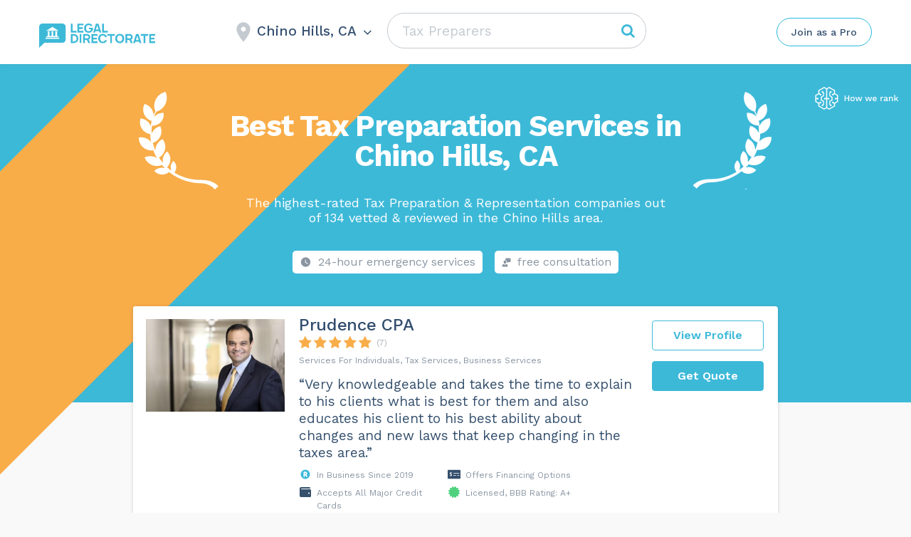

--- FILE ---
content_type: text/html; charset=UTF-8
request_url: https://legaldirectorate.com/tax-preparers/chino-hills-san-bernardino-ca/
body_size: 78222
content:
<!DOCTYPE html>
<html lang="en-US">
<head>
    <meta http-equiv="Content-Type" content="text/html; charset=UTF-8">
    <meta name="viewport" content="width=device-width, initial-scale=1, maximum-scale=1">    <meta http-equiv="X-UA-Compatible" content="IE=Edge">
	<meta name="popular_city_redirect_url" content="/tax-preparers/" />
    <link rel="pingback" href="https://legaldirectorate.com/xmlrpc.php">
    <title>The 10 Best Tax Preparation Services in Chino Hills, CA - LegalDirectorate</title>

        <script type="text/javascript">
            var custom_blog_css = "";
            if (document.getElementById("custom_blog_styles")) {
                document.getElementById("custom_blog_styles").innerHTML += custom_blog_css;
            } else if (custom_blog_css !== "") {
                document.head.innerHTML += '<style id="custom_blog_styles" type="text/css">'+custom_blog_css+'</style>';
            }
        </script>
                            <script>
                            /* You can add more configuration options to webfontloader by previously defining the WebFontConfig with your options */
                            if ( typeof WebFontConfig === "undefined" ) {
                                WebFontConfig = new Object();
                            }
                                                        WebFontConfig['google'] = {families: ['Work+Sans:400,500,600,700']};

                            (function() {
                                var wf = document.createElement( 'script' );
                                wf.src = 'https://ajax.googleapis.com/ajax/libs/webfont/1.5.3/webfont.js';
                                wf.type = 'text/javascript';
                                wf.async = 'true';
                                var s = document.getElementsByTagName( 'script' )[0];
                                s.parentNode.insertBefore( wf, s );
                            })();
                        </script>
                         <link rel="canonical" href="https://legaldirectorate.com/tax-preparers/chino-hills-san-bernardino-ca/"> <style type="text/css" media="all">.sgr-main{transform:scale(0.895);transform-origin:0 0;clear:both;padding:10px 0 5px 0}p.sgr-infotext{padding-bottom:15px;font-size:85%}.grecaptcha-badge{visibility:visible}</style><style type="text/css" >.wp-block-audio figcaption{margin-top:.5em;margin-bottom:1em;color:#555d66;text-align:center;font-size:13px}.wp-block-audio audio{width:100%;min-width:300px}.block-editor-block-list__layout .reusable-block-edit-panel{align-items:center;background:#f8f9f9;color:#555d66;display:flex;flex-wrap:wrap;font-family:-apple-system,BlinkMacSystemFont,Segoe UI,Roboto,Oxygen-Sans,Ubuntu,Cantarell,Helvetica Neue,sans-serif;font-size:13px;top:-14px;margin:0 -14px;padding:8px 14px;position:relative;border:1px dashed rgba(145,151,162,.25);border-bottom:none}.block-editor-block-list__layout .block-editor-block-list__layout .reusable-block-edit-panel{margin:0 -14px;padding:8px 14px}.block-editor-block-list__layout .reusable-block-edit-panel .reusable-block-edit-panel__spinner{margin:0 5px}.block-editor-block-list__layout .reusable-block-edit-panel .reusable-block-edit-panel__info{margin-right:auto}.block-editor-block-list__layout .reusable-block-edit-panel .reusable-block-edit-panel__label{margin-right:8px;white-space:nowrap;font-weight:600}.block-editor-block-list__layout .reusable-block-edit-panel .reusable-block-edit-panel__title{flex:1 1 100%;font-size:14px;height:30px;margin:4px 0 8px}.block-editor-block-list__layout .reusable-block-edit-panel .components-button.reusable-block-edit-panel__button{flex-shrink:0}@media (min-width:960px){.block-editor-block-list__layout .reusable-block-edit-panel{flex-wrap:nowrap}.block-editor-block-list__layout .reusable-block-edit-panel .reusable-block-edit-panel__title{margin:0}.block-editor-block-list__layout .reusable-block-edit-panel .components-button.reusable-block-edit-panel__button{margin:0 0 0 5px}}.editor-block-list__layout .is-selected .reusable-block-edit-panel{border-color:rgba(66,88,99,.4) rgba(66,88,99,.4) rgba(66,88,99,.4) transparent}.is-dark-theme .editor-block-list__layout .is-selected .reusable-block-edit-panel{border-color:hsla(0,0%,100%,.45) hsla(0,0%,100%,.45) hsla(0,0%,100%,.45) transparent}.block-editor-block-list__layout .reusable-block-indicator{background:#fff;border:1px dashed #e2e4e7;color:#555d66;top:-14px;height:30px;padding:4px;position:absolute;z-index:1;width:30px;right:-14px}.wp-block-button{color:#fff;margin-bottom:1.5em}.wp-block-button.aligncenter{text-align:center}.wp-block-button.alignright{text-align:right}.wp-block-button__link{background-color:#32373c;border:none;border-radius:28px;box-shadow:none;color:inherit;cursor:pointer;display:inline-block;font-size:18px;margin:0;padding:12px 24px;text-align:center;text-decoration:none;overflow-wrap:break-word}.wp-block-button__link:active,.wp-block-button__link:focus,.wp-block-button__link:hover,.wp-block-button__link:visited{color:inherit}.is-style-squared .wp-block-button__link{border-radius:0}.is-style-outline{color:#32373c}.is-style-outline .wp-block-button__link{background-color:transparent;border:2px solid}.wp-block-calendar{text-align:center}.wp-block-calendar tbody td,.wp-block-calendar th{padding:4px;border:1px solid #e2e4e7}.wp-block-calendar tfoot td{border:none}.wp-block-calendar table{width:100%;border-collapse:collapse;font-family:-apple-system,BlinkMacSystemFont,Segoe UI,Roboto,Oxygen-Sans,Ubuntu,Cantarell,Helvetica Neue,sans-serif}.wp-block-calendar table th{font-weight:440;background:#edeff0}.wp-block-calendar a{text-decoration:underline}.wp-block-calendar tfoot a{color:#00739c}.wp-block-calendar table caption,.wp-block-calendar table tbody{color:#40464d}.wp-block-categories.alignleft{margin-right:2em}.wp-block-categories.alignright{margin-left:2em}.wp-block-columns{display:flex;flex-wrap:wrap}@media (min-width:782px){.wp-block-columns{flex-wrap:nowrap}}.wp-block-column{flex-grow:1;margin-bottom:1em;flex-basis:100%;min-width:0;word-break:break-word;overflow-wrap:break-word}@media (min-width:600px){.wp-block-column{flex-basis:calc(50% - 16px);flex-grow:0}.wp-block-column:nth-child(2n){margin-left:32px}}@media (min-width:782px){.wp-block-column:not(:first-child){margin-left:32px}}.wp-block-cover,.wp-block-cover-image{position:relative;background-color:#000;background-size:cover;background-position:50%;min-height:430px;width:100%;margin:0 0 1.5em;display:flex;justify-content:center;align-items:center;overflow:hidden}.wp-block-cover-image.has-left-content,.wp-block-cover.has-left-content{justify-content:flex-start}.wp-block-cover-image.has-left-content .wp-block-cover-image-text,.wp-block-cover-image.has-left-content .wp-block-cover-text,.wp-block-cover-image.has-left-content h2,.wp-block-cover.has-left-content .wp-block-cover-image-text,.wp-block-cover.has-left-content .wp-block-cover-text,.wp-block-cover.has-left-content h2{margin-left:0;text-align:left}.wp-block-cover-image.has-right-content,.wp-block-cover.has-right-content{justify-content:flex-end}.wp-block-cover-image.has-right-content .wp-block-cover-image-text,.wp-block-cover-image.has-right-content .wp-block-cover-text,.wp-block-cover-image.has-right-content h2,.wp-block-cover.has-right-content .wp-block-cover-image-text,.wp-block-cover.has-right-content .wp-block-cover-text,.wp-block-cover.has-right-content h2{margin-right:0;text-align:right}.wp-block-cover-image .wp-block-cover-image-text,.wp-block-cover-image .wp-block-cover-text,.wp-block-cover-image h2,.wp-block-cover .wp-block-cover-image-text,.wp-block-cover .wp-block-cover-text,.wp-block-cover h2{color:#fff;font-size:2em;line-height:1.25;z-index:1;margin-bottom:0;max-width:610px;padding:14px;text-align:center}.wp-block-cover-image .wp-block-cover-image-text a,.wp-block-cover-image .wp-block-cover-image-text a:active,.wp-block-cover-image .wp-block-cover-image-text a:focus,.wp-block-cover-image .wp-block-cover-image-text a:hover,.wp-block-cover-image .wp-block-cover-text a,.wp-block-cover-image .wp-block-cover-text a:active,.wp-block-cover-image .wp-block-cover-text a:focus,.wp-block-cover-image .wp-block-cover-text a:hover,.wp-block-cover-image h2 a,.wp-block-cover-image h2 a:active,.wp-block-cover-image h2 a:focus,.wp-block-cover-image h2 a:hover,.wp-block-cover .wp-block-cover-image-text a,.wp-block-cover .wp-block-cover-image-text a:active,.wp-block-cover .wp-block-cover-image-text a:focus,.wp-block-cover .wp-block-cover-image-text a:hover,.wp-block-cover .wp-block-cover-text a,.wp-block-cover .wp-block-cover-text a:active,.wp-block-cover .wp-block-cover-text a:focus,.wp-block-cover .wp-block-cover-text a:hover,.wp-block-cover h2 a,.wp-block-cover h2 a:active,.wp-block-cover h2 a:focus,.wp-block-cover h2 a:hover{color:#fff}.wp-block-cover-image.has-parallax,.wp-block-cover.has-parallax{background-attachment:fixed}@supports (-webkit-overflow-scrolling:touch){.wp-block-cover-image.has-parallax,.wp-block-cover.has-parallax{background-attachment:scroll}}.wp-block-cover-image.has-background-dim:before,.wp-block-cover.has-background-dim:before{content:"";position:absolute;top:0;left:0;bottom:0;right:0;background-color:inherit;opacity:.5;z-index:1}.wp-block-cover-image.has-background-dim.has-background-dim-10:before,.wp-block-cover.has-background-dim.has-background-dim-10:before{opacity:.1}.wp-block-cover-image.has-background-dim.has-background-dim-20:before,.wp-block-cover.has-background-dim.has-background-dim-20:before{opacity:.2}.wp-block-cover-image.has-background-dim.has-background-dim-30:before,.wp-block-cover.has-background-dim.has-background-dim-30:before{opacity:.3}.wp-block-cover-image.has-background-dim.has-background-dim-40:before,.wp-block-cover.has-background-dim.has-background-dim-40:before{opacity:.4}.wp-block-cover-image.has-background-dim.has-background-dim-50:before,.wp-block-cover.has-background-dim.has-background-dim-50:before{opacity:.5}.wp-block-cover-image.has-background-dim.has-background-dim-60:before,.wp-block-cover.has-background-dim.has-background-dim-60:before{opacity:.6}.wp-block-cover-image.has-background-dim.has-background-dim-70:before,.wp-block-cover.has-background-dim.has-background-dim-70:before{opacity:.7}.wp-block-cover-image.has-background-dim.has-background-dim-80:before,.wp-block-cover.has-background-dim.has-background-dim-80:before{opacity:.8}.wp-block-cover-image.has-background-dim.has-background-dim-90:before,.wp-block-cover.has-background-dim.has-background-dim-90:before{opacity:.9}.wp-block-cover-image.has-background-dim.has-background-dim-100:before,.wp-block-cover.has-background-dim.has-background-dim-100:before{opacity:1}.wp-block-cover-image.alignleft,.wp-block-cover-image.alignright,.wp-block-cover.alignleft,.wp-block-cover.alignright{max-width:305px;width:100%}.wp-block-cover-image:after,.wp-block-cover:after{display:block;content:"";font-size:0;min-height:inherit}@supports ((position:-webkit-sticky) or (position:sticky)){.wp-block-cover-image:after,.wp-block-cover:after{content:none}}.wp-block-cover-image.aligncenter,.wp-block-cover-image.alignleft,.wp-block-cover-image.alignright,.wp-block-cover.aligncenter,.wp-block-cover.alignleft,.wp-block-cover.alignright{display:flex}.wp-block-cover-image .wp-block-cover__inner-container,.wp-block-cover .wp-block-cover__inner-container{width:calc(100% - 70px);z-index:1;color:#f8f9f9}.wp-block-cover-image .wp-block-subhead,.wp-block-cover-image h1,.wp-block-cover-image h2,.wp-block-cover-image h3,.wp-block-cover-image h4,.wp-block-cover-image h5,.wp-block-cover-image h6,.wp-block-cover-image p,.wp-block-cover .wp-block-subhead,.wp-block-cover h1,.wp-block-cover h2,.wp-block-cover h3,.wp-block-cover h4,.wp-block-cover h5,.wp-block-cover h6,.wp-block-cover p{color:inherit}.wp-block-cover__video-background{position:absolute;top:50%;left:50%;transform:translateX(-50%) translateY(-50%);width:100%;height:100%;z-index:0;-o-object-fit:cover;object-fit:cover}.block-editor-block-list__block[data-type="core/embed"][data-align=left] .block-editor-block-list__block-edit,.block-editor-block-list__block[data-type="core/embed"][data-align=right] .block-editor-block-list__block-edit,.wp-block-embed.alignleft,.wp-block-embed.alignright{max-width:360px;width:100%}.wp-block-embed{margin-bottom:1em}.wp-block-embed figcaption{margin-top:.5em;margin-bottom:1em;color:#555d66;text-align:center;font-size:13px}.wp-embed-responsive .wp-block-embed.wp-embed-aspect-1-1 .wp-block-embed__wrapper,.wp-embed-responsive .wp-block-embed.wp-embed-aspect-1-2 .wp-block-embed__wrapper,.wp-embed-responsive .wp-block-embed.wp-embed-aspect-4-3 .wp-block-embed__wrapper,.wp-embed-responsive .wp-block-embed.wp-embed-aspect-9-16 .wp-block-embed__wrapper,.wp-embed-responsive .wp-block-embed.wp-embed-aspect-16-9 .wp-block-embed__wrapper,.wp-embed-responsive .wp-block-embed.wp-embed-aspect-18-9 .wp-block-embed__wrapper,.wp-embed-responsive .wp-block-embed.wp-embed-aspect-21-9 .wp-block-embed__wrapper{position:relative}.wp-embed-responsive .wp-block-embed.wp-embed-aspect-1-1 .wp-block-embed__wrapper:before,.wp-embed-responsive .wp-block-embed.wp-embed-aspect-1-2 .wp-block-embed__wrapper:before,.wp-embed-responsive .wp-block-embed.wp-embed-aspect-4-3 .wp-block-embed__wrapper:before,.wp-embed-responsive .wp-block-embed.wp-embed-aspect-9-16 .wp-block-embed__wrapper:before,.wp-embed-responsive .wp-block-embed.wp-embed-aspect-16-9 .wp-block-embed__wrapper:before,.wp-embed-responsive .wp-block-embed.wp-embed-aspect-18-9 .wp-block-embed__wrapper:before,.wp-embed-responsive .wp-block-embed.wp-embed-aspect-21-9 .wp-block-embed__wrapper:before{content:"";display:block;padding-top:50%}.wp-embed-responsive .wp-block-embed.wp-embed-aspect-1-1 .wp-block-embed__wrapper iframe,.wp-embed-responsive .wp-block-embed.wp-embed-aspect-1-2 .wp-block-embed__wrapper iframe,.wp-embed-responsive .wp-block-embed.wp-embed-aspect-4-3 .wp-block-embed__wrapper iframe,.wp-embed-responsive .wp-block-embed.wp-embed-aspect-9-16 .wp-block-embed__wrapper iframe,.wp-embed-responsive .wp-block-embed.wp-embed-aspect-16-9 .wp-block-embed__wrapper iframe,.wp-embed-responsive .wp-block-embed.wp-embed-aspect-18-9 .wp-block-embed__wrapper iframe,.wp-embed-responsive .wp-block-embed.wp-embed-aspect-21-9 .wp-block-embed__wrapper iframe{position:absolute;top:0;right:0;bottom:0;left:0;width:100%;height:100%}.wp-embed-responsive .wp-block-embed.wp-embed-aspect-21-9 .wp-block-embed__wrapper:before{padding-top:42.85%}.wp-embed-responsive .wp-block-embed.wp-embed-aspect-18-9 .wp-block-embed__wrapper:before{padding-top:50%}.wp-embed-responsive .wp-block-embed.wp-embed-aspect-16-9 .wp-block-embed__wrapper:before{padding-top:56.25%}.wp-embed-responsive .wp-block-embed.wp-embed-aspect-4-3 .wp-block-embed__wrapper:before{padding-top:75%}.wp-embed-responsive .wp-block-embed.wp-embed-aspect-1-1 .wp-block-embed__wrapper:before{padding-top:100%}.wp-embed-responsive .wp-block-embed.wp-embed-aspect-9-6 .wp-block-embed__wrapper:before{padding-top:66.66%}.wp-embed-responsive .wp-block-embed.wp-embed-aspect-1-2 .wp-block-embed__wrapper:before{padding-top:200%}.wp-block-file{margin-bottom:1.5em}.wp-block-file.aligncenter{text-align:center}.wp-block-file.alignright{text-align:right}.wp-block-file .wp-block-file__button{background:#32373c;border-radius:2em;color:#fff;font-size:13px;padding:.5em 1em}.wp-block-file a.wp-block-file__button{text-decoration:none}.wp-block-file a.wp-block-file__button:active,.wp-block-file a.wp-block-file__button:focus,.wp-block-file a.wp-block-file__button:hover,.wp-block-file a.wp-block-file__button:visited{box-shadow:none;color:#fff;opacity:.85;text-decoration:none}.wp-block-file *+.wp-block-file__button{margin-left:.75em}.wp-block-gallery{display:flex;flex-wrap:wrap;list-style-type:none;padding:0}.wp-block-gallery .blocks-gallery-image,.wp-block-gallery .blocks-gallery-item{margin:0 16px 16px 0;display:flex;flex-grow:1;flex-direction:column;justify-content:center;position:relative}.wp-block-gallery .blocks-gallery-image figure,.wp-block-gallery .blocks-gallery-item figure{margin:0;height:100%}@supports ((position:-webkit-sticky) or (position:sticky)){.wp-block-gallery .blocks-gallery-image figure,.wp-block-gallery .blocks-gallery-item figure{display:flex;align-items:flex-end;justify-content:flex-start}}.wp-block-gallery .blocks-gallery-image img,.wp-block-gallery .blocks-gallery-item img{display:block;max-width:100%;height:auto;width:100%}@supports ((position:-webkit-sticky) or (position:sticky)){.wp-block-gallery .blocks-gallery-image img,.wp-block-gallery .blocks-gallery-item img{width:auto}}.wp-block-gallery .blocks-gallery-image figcaption,.wp-block-gallery .blocks-gallery-item figcaption{position:absolute;bottom:0;width:100%;max-height:100%;overflow:auto;padding:40px 10px 9px;color:#fff;text-align:center;font-size:13px;background:linear-gradient(0deg,rgba(0,0,0,.7),rgba(0,0,0,.3) 70%,transparent)}.wp-block-gallery .blocks-gallery-image figcaption img,.wp-block-gallery .blocks-gallery-item figcaption img{display:inline}.wp-block-gallery.is-cropped .blocks-gallery-image a,.wp-block-gallery.is-cropped .blocks-gallery-image img,.wp-block-gallery.is-cropped .blocks-gallery-item a,.wp-block-gallery.is-cropped .blocks-gallery-item img{width:100%}@supports ((position:-webkit-sticky) or (position:sticky)){.wp-block-gallery.is-cropped .blocks-gallery-image a,.wp-block-gallery.is-cropped .blocks-gallery-image img,.wp-block-gallery.is-cropped .blocks-gallery-item a,.wp-block-gallery.is-cropped .blocks-gallery-item img{height:100%;flex:1;-o-object-fit:cover;object-fit:cover}}.wp-block-gallery .blocks-gallery-image,.wp-block-gallery .blocks-gallery-item{width:calc((100% - 16px)/2)}.wp-block-gallery .blocks-gallery-image:nth-of-type(2n),.wp-block-gallery .blocks-gallery-item:nth-of-type(2n){margin-right:0}.wp-block-gallery.columns-1 .blocks-gallery-image,.wp-block-gallery.columns-1 .blocks-gallery-item{width:100%;margin-right:0}@media (min-width:600px){.wp-block-gallery.columns-3 .blocks-gallery-image,.wp-block-gallery.columns-3 .blocks-gallery-item{width:calc((100% - 32px)/3);margin-right:16px}@supports (-ms-ime-align:auto){.wp-block-gallery.columns-3 .blocks-gallery-image,.wp-block-gallery.columns-3 .blocks-gallery-item{width:calc((100% - 32px)/3 - 1px)}}.wp-block-gallery.columns-4 .blocks-gallery-image,.wp-block-gallery.columns-4 .blocks-gallery-item{width:calc((100% - 48px)/4);margin-right:16px}@supports (-ms-ime-align:auto){.wp-block-gallery.columns-4 .blocks-gallery-image,.wp-block-gallery.columns-4 .blocks-gallery-item{width:calc((100% - 48px)/4 - 1px)}}.wp-block-gallery.columns-5 .blocks-gallery-image,.wp-block-gallery.columns-5 .blocks-gallery-item{width:calc((100% - 64px)/5);margin-right:16px}@supports (-ms-ime-align:auto){.wp-block-gallery.columns-5 .blocks-gallery-image,.wp-block-gallery.columns-5 .blocks-gallery-item{width:calc((100% - 64px)/5 - 1px)}}.wp-block-gallery.columns-6 .blocks-gallery-image,.wp-block-gallery.columns-6 .blocks-gallery-item{width:calc((100% - 80px)/6);margin-right:16px}@supports (-ms-ime-align:auto){.wp-block-gallery.columns-6 .blocks-gallery-image,.wp-block-gallery.columns-6 .blocks-gallery-item{width:calc((100% - 80px)/6 - 1px)}}.wp-block-gallery.columns-7 .blocks-gallery-image,.wp-block-gallery.columns-7 .blocks-gallery-item{width:calc((100% - 96px)/7);margin-right:16px}@supports (-ms-ime-align:auto){.wp-block-gallery.columns-7 .blocks-gallery-image,.wp-block-gallery.columns-7 .blocks-gallery-item{width:calc((100% - 96px)/7 - 1px)}}.wp-block-gallery.columns-8 .blocks-gallery-image,.wp-block-gallery.columns-8 .blocks-gallery-item{width:calc((100% - 112px)/8);margin-right:16px}@supports (-ms-ime-align:auto){.wp-block-gallery.columns-8 .blocks-gallery-image,.wp-block-gallery.columns-8 .blocks-gallery-item{width:calc((100% - 112px)/8 - 1px)}}.wp-block-gallery.columns-1 .blocks-gallery-image:nth-of-type(1n),.wp-block-gallery.columns-1 .blocks-gallery-item:nth-of-type(1n),.wp-block-gallery.columns-2 .blocks-gallery-image:nth-of-type(2n),.wp-block-gallery.columns-2 .blocks-gallery-item:nth-of-type(2n),.wp-block-gallery.columns-3 .blocks-gallery-image:nth-of-type(3n),.wp-block-gallery.columns-3 .blocks-gallery-item:nth-of-type(3n),.wp-block-gallery.columns-4 .blocks-gallery-image:nth-of-type(4n),.wp-block-gallery.columns-4 .blocks-gallery-item:nth-of-type(4n),.wp-block-gallery.columns-5 .blocks-gallery-image:nth-of-type(5n),.wp-block-gallery.columns-5 .blocks-gallery-item:nth-of-type(5n),.wp-block-gallery.columns-6 .blocks-gallery-image:nth-of-type(6n),.wp-block-gallery.columns-6 .blocks-gallery-item:nth-of-type(6n),.wp-block-gallery.columns-7 .blocks-gallery-image:nth-of-type(7n),.wp-block-gallery.columns-7 .blocks-gallery-item:nth-of-type(7n),.wp-block-gallery.columns-8 .blocks-gallery-image:nth-of-type(8n),.wp-block-gallery.columns-8 .blocks-gallery-item:nth-of-type(8n){margin-right:0}}.wp-block-gallery .blocks-gallery-image:last-child,.wp-block-gallery .blocks-gallery-item:last-child{margin-right:0}.wp-block-gallery .blocks-gallery-item.has-add-item-button{width:100%}.wp-block-gallery.alignleft,.wp-block-gallery.alignright{max-width:305px;width:100%}.wp-block-gallery.aligncenter,.wp-block-gallery.alignleft,.wp-block-gallery.alignright{display:flex}.wp-block-gallery.aligncenter .blocks-gallery-item figure{justify-content:center}.wp-block-image{max-width:100%;margin-bottom:1em;margin-left:0;margin-right:0}.wp-block-image img{max-width:100%}.wp-block-image.aligncenter{text-align:center}.wp-block-image.alignfull img,.wp-block-image.alignwide img{width:100%}.wp-block-image .aligncenter,.wp-block-image .alignleft,.wp-block-image .alignright,.wp-block-image.is-resized{display:table;margin-left:0;margin-right:0}.wp-block-image .aligncenter>figcaption,.wp-block-image .alignleft>figcaption,.wp-block-image .alignright>figcaption,.wp-block-image.is-resized>figcaption{display:table-caption;caption-side:bottom}.wp-block-image .alignleft{float:left;margin-right:1em}.wp-block-image .alignright{float:right;margin-left:1em}.wp-block-image .aligncenter{margin-left:auto;margin-right:auto}.wp-block-image figcaption{margin-top:.5em;margin-bottom:1em;color:#555d66;text-align:center;font-size:13px}.wp-block-latest-comments__comment{font-size:15px;line-height:1.1;list-style:none;margin-bottom:1em}.has-avatars .wp-block-latest-comments__comment{min-height:36px;list-style:none}.has-avatars .wp-block-latest-comments__comment .wp-block-latest-comments__comment-excerpt,.has-avatars .wp-block-latest-comments__comment .wp-block-latest-comments__comment-meta{margin-left:52px}.has-dates .wp-block-latest-comments__comment,.has-excerpts .wp-block-latest-comments__comment{line-height:1.5}.wp-block-latest-comments__comment-excerpt p{font-size:14px;line-height:1.8;margin:5px 0 20px}.wp-block-latest-comments__comment-date{color:#8f98a1;display:block;font-size:12px}.wp-block-latest-comments .avatar,.wp-block-latest-comments__comment-avatar{border-radius:24px;display:block;float:left;height:40px;margin-right:12px;width:40px}.wp-block-latest-posts.alignleft{margin-right:2em}.wp-block-latest-posts.alignright{margin-left:2em}.wp-block-latest-posts.is-grid{display:flex;flex-wrap:wrap;padding:0;list-style:none}.wp-block-latest-posts.is-grid li{margin:0 16px 16px 0;width:100%}@media (min-width:600px){.wp-block-latest-posts.columns-2 li{width:calc(50% - 16px)}.wp-block-latest-posts.columns-3 li{width:calc(33.33333% - 16px)}.wp-block-latest-posts.columns-4 li{width:calc(25% - 16px)}.wp-block-latest-posts.columns-5 li{width:calc(20% - 16px)}.wp-block-latest-posts.columns-6 li{width:calc(16.66667% - 16px)}}.wp-block-latest-posts__post-date{display:block;color:#6c7781;font-size:13px}.wp-block-media-text{display:grid;grid-template-rows:auto;align-items:center;grid-template-areas:"media-text-media media-text-content";grid-template-columns:50% auto}.wp-block-media-text.has-media-on-the-right{grid-template-areas:"media-text-content media-text-media";grid-template-columns:auto 50%}.wp-block-media-text .wp-block-media-text__media{grid-area:media-text-media;margin:0}.wp-block-media-text .wp-block-media-text__content{word-break:break-word;grid-area:media-text-content;padding:0 8%}.wp-block-media-text>figure>img,.wp-block-media-text>figure>video{max-width:unset;width:100%;vertical-align:middle}@media (max-width:600px){.wp-block-media-text.is-stacked-on-mobile{grid-template-columns:100%!important;grid-template-areas:"media-text-media" "media-text-content"}.wp-block-media-text.is-stacked-on-mobile.has-media-on-the-right{grid-template-areas:"media-text-content" "media-text-media"}}.is-small-text{font-size:14px}.is-regular-text{font-size:16px}.is-large-text{font-size:36px}.is-larger-text{font-size:48px}.has-drop-cap:not(:focus):first-letter{float:left;font-size:8.4em;line-height:.68;font-weight:100;margin:.05em .1em 0 0;text-transform:uppercase;font-style:normal}.has-drop-cap:not(:focus):after{content:"";display:table;clear:both;padding-top:14px}p.has-background{padding:20px 30px}p.has-text-color a{color:inherit}.wp-block-pullquote{padding:3em 0;margin-left:0;margin-right:0;text-align:center}.wp-block-pullquote.alignleft,.wp-block-pullquote.alignright{max-width:305px}.wp-block-pullquote.alignleft p,.wp-block-pullquote.alignright p{font-size:20px}.wp-block-pullquote p{font-size:28px;line-height:1.6}.wp-block-pullquote cite,.wp-block-pullquote footer{position:relative}.wp-block-pullquote .has-text-color a{color:inherit}.wp-block-pullquote:not(.is-style-solid-color){background:none}.wp-block-pullquote.is-style-solid-color{border:none}.wp-block-pullquote.is-style-solid-color blockquote{margin-left:auto;margin-right:auto;text-align:left;max-width:60%}.wp-block-pullquote.is-style-solid-color blockquote p{margin-top:0;margin-bottom:0;font-size:32px}.wp-block-pullquote.is-style-solid-color blockquote cite{text-transform:none;font-style:normal}.wp-block-pullquote cite{color:inherit}.wp-block-quote.is-large,.wp-block-quote.is-style-large{margin:0 0 16px;padding:0 1em}.wp-block-quote.is-large p,.wp-block-quote.is-style-large p{font-size:24px;font-style:italic;line-height:1.6}.wp-block-quote.is-large cite,.wp-block-quote.is-large footer,.wp-block-quote.is-style-large cite,.wp-block-quote.is-style-large footer{font-size:18px;text-align:right}.wp-block-rss.alignleft{margin-right:2em}.wp-block-rss.alignright{margin-left:2em}.wp-block-rss.is-grid{display:flex;flex-wrap:wrap;padding:0;list-style:none}.wp-block-rss.is-grid li{margin:0 16px 16px 0;width:100%}@media (min-width:600px){.wp-block-rss.columns-2 li{width:calc(50% - 16px)}.wp-block-rss.columns-3 li{width:calc(33.33333% - 16px)}.wp-block-rss.columns-4 li{width:calc(25% - 16px)}.wp-block-rss.columns-5 li{width:calc(20% - 16px)}.wp-block-rss.columns-6 li{width:calc(16.66667% - 16px)}}.wp-block-rss__item-author,.wp-block-rss__item-publish-date{color:#6c7781;font-size:13px}.wp-block-search{display:flex;flex-wrap:wrap}.wp-block-search .wp-block-search__label{width:100%}.wp-block-search .wp-block-search__input{flex-grow:1}.wp-block-search .wp-block-search__button{margin-left:10px}.wp-block-separator.is-style-wide{border-bottom-width:1px}.wp-block-separator.is-style-dots{background:none;border:none;text-align:center;max-width:none;line-height:1;height:auto}.wp-block-separator.is-style-dots:before{content:"\00b7 \00b7 \00b7";color:#191e23;font-size:20px;letter-spacing:2em;padding-left:2em;font-family:serif}p.wp-block-subhead{font-size:1.1em;font-style:italic;opacity:.75}.wp-block-table.has-fixed-layout{table-layout:fixed;width:100%}.wp-block-table.aligncenter,.wp-block-table.alignleft,.wp-block-table.alignright{display:table;width:auto}.wp-block-table.has-subtle-light-gray-background-color{background-color:#f3f4f5}.wp-block-table.has-subtle-pale-green-background-color{background-color:#e9fbe5}.wp-block-table.has-subtle-pale-blue-background-color{background-color:#e7f5fe}.wp-block-table.has-subtle-pale-pink-background-color{background-color:#fcf0ef}.wp-block-table.is-style-stripes{border-spacing:0;border-collapse:inherit;background-color:transparent;border-bottom:1px solid #f3f4f5}.wp-block-table.is-style-stripes.has-subtle-light-gray-background-color tr:nth-child(odd),.wp-block-table.is-style-stripes tr:nth-child(odd){background-color:#f3f4f5}.wp-block-table.is-style-stripes.has-subtle-pale-green-background-color tr:nth-child(odd){background-color:#e9fbe5}.wp-block-table.is-style-stripes.has-subtle-pale-blue-background-color tr:nth-child(odd){background-color:#e7f5fe}.wp-block-table.is-style-stripes.has-subtle-pale-pink-background-color tr:nth-child(odd){background-color:#fcf0ef}.wp-block-table.is-style-stripes td{border-color:transparent}.wp-block-text-columns,.wp-block-text-columns.aligncenter{display:flex}.wp-block-text-columns .wp-block-column{margin:0 16px;padding:0}.wp-block-text-columns .wp-block-column:first-child{margin-left:0}.wp-block-text-columns .wp-block-column:last-child{margin-right:0}.wp-block-text-columns.columns-2 .wp-block-column{width:50%}.wp-block-text-columns.columns-3 .wp-block-column{width:33.33333%}.wp-block-text-columns.columns-4 .wp-block-column{width:25%}pre.wp-block-verse{white-space:nowrap;overflow:auto}.wp-block-video{margin-left:0;margin-right:0}.wp-block-video video{max-width:100%}@supports ((position:-webkit-sticky) or (position:sticky)){.wp-block-video [poster]{-o-object-fit:cover;object-fit:cover}}.wp-block-video.aligncenter{text-align:center}.wp-block-video figcaption{margin-top:.5em;margin-bottom:1em;color:#555d66;text-align:center;font-size:13px}.has-pale-pink-background-color.has-pale-pink-background-color{background-color:#f78da7}.has-vivid-red-background-color.has-vivid-red-background-color{background-color:#cf2e2e}.has-luminous-vivid-orange-background-color.has-luminous-vivid-orange-background-color{background-color:#ff6900}.has-luminous-vivid-amber-background-color.has-luminous-vivid-amber-background-color{background-color:#fcb900}.has-light-green-cyan-background-color.has-light-green-cyan-background-color{background-color:#7bdcb5}.has-vivid-green-cyan-background-color.has-vivid-green-cyan-background-color{background-color:#00d084}.has-pale-cyan-blue-background-color.has-pale-cyan-blue-background-color{background-color:#8ed1fc}.has-vivid-cyan-blue-background-color.has-vivid-cyan-blue-background-color{background-color:#0693e3}.has-very-light-gray-background-color.has-very-light-gray-background-color{background-color:#eee}.has-cyan-bluish-gray-background-color.has-cyan-bluish-gray-background-color{background-color:#abb8c3}.has-very-dark-gray-background-color.has-very-dark-gray-background-color{background-color:#313131}.has-pale-pink-color.has-pale-pink-color{color:#f78da7}.has-vivid-red-color.has-vivid-red-color{color:#cf2e2e}.has-luminous-vivid-orange-color.has-luminous-vivid-orange-color{color:#ff6900}.has-luminous-vivid-amber-color.has-luminous-vivid-amber-color{color:#fcb900}.has-light-green-cyan-color.has-light-green-cyan-color{color:#7bdcb5}.has-vivid-green-cyan-color.has-vivid-green-cyan-color{color:#00d084}.has-pale-cyan-blue-color.has-pale-cyan-blue-color{color:#8ed1fc}.has-vivid-cyan-blue-color.has-vivid-cyan-blue-color{color:#0693e3}.has-very-light-gray-color.has-very-light-gray-color{color:#eee}.has-cyan-bluish-gray-color.has-cyan-bluish-gray-color{color:#abb8c3}.has-very-dark-gray-color.has-very-dark-gray-color{color:#313131}.has-small-font-size{font-size:13px}.has-normal-font-size,.has-regular-font-size{font-size:16px}.has-medium-font-size{font-size:20px}.has-large-font-size{font-size:36px}.has-huge-font-size,.has-larger-font-size{font-size:42px}</style><style type="text/css" media="all">.select2-container{box-sizing:border-box;display:inline-block;margin:0;position:relative;vertical-align:middle}.select2-container .select2-selection--single{box-sizing:border-box;cursor:pointer;display:block;height:28px;user-select:none;-webkit-user-select:none}.select2-container .select2-selection--single .select2-selection__rendered{display:block;padding-left:8px;padding-right:20px;overflow:hidden;text-overflow:ellipsis;white-space:nowrap}.select2-container .select2-selection--single .select2-selection__clear{position:relative}.select2-container[dir=rtl] .select2-selection--single .select2-selection__rendered{padding-right:8px;padding-left:20px}.select2-container .select2-selection--multiple{box-sizing:border-box;cursor:pointer;display:block;min-height:32px;user-select:none;-webkit-user-select:none}.select2-container .select2-selection--multiple .select2-selection__rendered{display:inline-block;overflow:hidden;padding-left:8px;text-overflow:ellipsis;white-space:nowrap}.select2-container .select2-search--inline{float:left}.select2-container .select2-search--inline .select2-search__field{box-sizing:border-box;border:none;font-size:100%;margin-top:5px;padding:0}.select2-container .select2-search--inline .select2-search__field::-webkit-search-cancel-button{-webkit-appearance:none}.select2-dropdown{background-color:#fff;border:1px solid #aaa;border-radius:4px;box-sizing:border-box;display:block;position:absolute;left:-100000px;width:100%;z-index:1051}.select2-results{display:block}.select2-results__options{list-style:none;margin:0;padding:0}.select2-results__option{padding:6px;user-select:none;-webkit-user-select:none}.select2-results__option[aria-selected]{cursor:pointer}.select2-container--open .select2-dropdown{left:0}.select2-container--open .select2-dropdown--above{border-bottom:none;border-bottom-left-radius:0;border-bottom-right-radius:0}.select2-container--open .select2-dropdown--below{border-top:none;border-top-left-radius:0;border-top-right-radius:0}.select2-search--dropdown{display:block;padding:4px}.select2-search--dropdown .select2-search__field{padding:4px;width:100%;box-sizing:border-box}.select2-search--dropdown .select2-search__field::-webkit-search-cancel-button{-webkit-appearance:none}.select2-search--dropdown.select2-search--hide{display:none}.select2-hidden-accessible{border:0!important;clip:rect(0 0 0 0)!important;height:1px!important;margin:-1px!important;overflow:hidden!important;padding:0!important;position:absolute!important;width:1px!important}.select2-container--default .select2-selection--single{background-color:#fff;border:1px solid #aaa;border-radius:4px}.select2-container--default .select2-selection--single .select2-selection__rendered{color:#444;line-height:28px}.select2-container--default .select2-selection--single .select2-selection__clear{cursor:pointer;float:right;font-weight:700}.select2-container--default .select2-selection--single .select2-selection__placeholder{color:#999}.select2-container--default .select2-selection--single .select2-selection__arrow{height:26px;position:absolute;top:1px;right:1px;width:20px}.select2-container--default .select2-selection--single .select2-selection__arrow b{border-color:#888 transparent transparent;border-style:solid;border-width:5px 4px 0;height:0;left:50%;margin-left:-4px;margin-top:-2px;position:absolute;top:50%;width:0}.select2-container--default[dir=rtl] .select2-selection--single .select2-selection__clear{float:left}.select2-container--default[dir=rtl] .select2-selection--single .select2-selection__arrow{left:1px;right:auto}.select2-container--default.select2-container--disabled .select2-selection--single{background-color:#eee;cursor:default}.select2-container--default.select2-container--disabled .select2-selection--single .select2-selection__clear{display:none}.select2-container--default.select2-container--open .select2-selection--single .select2-selection__arrow b{border-color:transparent transparent #888;border-width:0 4px 5px}.select2-container--default .select2-selection--multiple{background-color:#fff;border:1px solid #aaa;border-radius:4px;cursor:text}.select2-container--default .select2-selection--multiple .select2-selection__rendered{box-sizing:border-box;list-style:none;margin:0;padding:0 5px;width:100%}.select2-container--default .select2-selection--multiple .select2-selection__rendered li{list-style:none}.select2-container--default .select2-selection--multiple .select2-selection__placeholder{color:#999;margin-top:5px;float:left}.select2-container--default .select2-selection--multiple .select2-selection__clear{cursor:pointer;float:right;font-weight:700;margin-top:5px;margin-right:10px}.select2-container--default .select2-selection--multiple .select2-selection__choice{background-color:#e4e4e4;border:1px solid #aaa;border-radius:4px;cursor:default;float:left;margin-right:5px;margin-top:5px;padding:0 5px}.select2-container--default .select2-selection--multiple .select2-selection__choice__remove{color:#999;cursor:pointer;display:inline-block;font-weight:700;margin-right:2px}.select2-container--default .select2-selection--multiple .select2-selection__choice__remove:hover{color:#333}.select2-container--default[dir=rtl] .select2-selection--multiple .select2-search--inline,.select2-container--default[dir=rtl] .select2-selection--multiple .select2-selection__choice,.select2-container--default[dir=rtl] .select2-selection--multiple .select2-selection__placeholder{float:right}.select2-container--default[dir=rtl] .select2-selection--multiple .select2-selection__choice{margin-left:5px;margin-right:auto}.select2-container--default[dir=rtl] .select2-selection--multiple .select2-selection__choice__remove{margin-left:2px;margin-right:auto}.select2-container--default.select2-container--focus .select2-selection--multiple{border:1px solid #000;outline:0}.select2-container--default.select2-container--disabled .select2-selection--multiple{background-color:#eee;cursor:default}.select2-container--default.select2-container--disabled .select2-selection__choice__remove{display:none}.select2-container--default.select2-container--open.select2-container--above .select2-selection--multiple,.select2-container--default.select2-container--open.select2-container--above .select2-selection--single{border-top-left-radius:0;border-top-right-radius:0}.select2-container--default.select2-container--open.select2-container--below .select2-selection--multiple,.select2-container--default.select2-container--open.select2-container--below .select2-selection--single{border-bottom-left-radius:0;border-bottom-right-radius:0}.select2-container--default .select2-search--dropdown .select2-search__field{border:1px solid #aaa}.select2-container--default .select2-search--inline .select2-search__field{background:0 0;border:none;outline:0;box-shadow:none;-webkit-appearance:textfield}.select2-container--default .select2-results>.select2-results__options{max-height:200px;overflow-y:auto}.select2-container--default .select2-results__option[role=group]{padding:0}.select2-container--default .select2-results__option[aria-disabled=true]{color:#999}.select2-container--default .select2-results__option[aria-selected=true]{background-color:#ddd}.select2-container--default .select2-results__option .select2-results__option{padding-left:1em}.select2-container--default .select2-results__option .select2-results__option .select2-results__group{padding-left:0}.select2-container--default .select2-results__option .select2-results__option .select2-results__option{margin-left:-1em;padding-left:2em}.select2-container--default .select2-results__option .select2-results__option .select2-results__option .select2-results__option{margin-left:-2em;padding-left:3em}.select2-container--default .select2-results__option .select2-results__option .select2-results__option .select2-results__option .select2-results__option{margin-left:-3em;padding-left:4em}.select2-container--default .select2-results__option .select2-results__option .select2-results__option .select2-results__option .select2-results__option .select2-results__option{margin-left:-4em;padding-left:5em}.select2-container--default .select2-results__option .select2-results__option .select2-results__option .select2-results__option .select2-results__option .select2-results__option .select2-results__option{margin-left:-5em;padding-left:6em}.select2-container--default .select2-results__option--highlighted[aria-selected]{background-color:#5897fb;color:#fff}.select2-container--default .select2-results__group{cursor:default;display:block;padding:6px}</style><style type="text/css" media="all">.clearfix{zoom:1}.clearfix:after,.clearfix:before{content:"";display:table}.clearfix:after{clear:both}@font-face{font-family:job-manager;src:url(https://legaldirectorate.com/wp-content/plugins/wp-job-manager/assets/css/../font/job-manager.eot?4963673);src:url(https://legaldirectorate.com/wp-content/plugins/wp-job-manager/assets/css/../font/job-manager.eot?4963673#iefix) format('embedded-opentype'),url(https://legaldirectorate.com/wp-content/plugins/wp-job-manager/assets/css/../font/job-manager.woff?4963673) format('woff'),url(https://legaldirectorate.com/wp-content/plugins/wp-job-manager/assets/css/../font/job-manager.ttf?4963673) format('truetype'),url(https://legaldirectorate.com/wp-content/plugins/wp-job-manager/assets/css/../font/job-manager.svg?4963673#job-manager) format('svg');font-weight:400;font-style:normal}@font-face{font-family:jm-logo;src:url(https://legaldirectorate.com/wp-content/plugins/wp-job-manager/assets/css/../font/jm-logo/jm.eot?ycsbky);src:url(https://legaldirectorate.com/wp-content/plugins/wp-job-manager/assets/css/../font/jm-logo/jm.eot?#iefixycsbky) format('embedded-opentype'),url(https://legaldirectorate.com/wp-content/plugins/wp-job-manager/assets/css/../font/jm-logo/jm.woff?ycsbky) format('woff'),url(https://legaldirectorate.com/wp-content/plugins/wp-job-manager/assets/css/../font/jm-logo/jm.ttf?ycsbky) format('truetype'),url(https://legaldirectorate.com/wp-content/plugins/wp-job-manager/assets/css/../font/jm-logo/jm.svg?ycsbky#icomoon) format('svg');font-weight:400;font-style:normal}.rp4wp-related-job_listing>ul,ul.job_listings{padding:0;margin:0;border-top:1px solid #eee}.rp4wp-related-job_listing>ul.loading,ul.job_listings.loading{min-height:96px;border-bottom:1px solid #eee;background:url(https://legaldirectorate.com/wp-content/plugins/wp-job-manager/assets/css/../images/ajax-loader.gif) no-repeat center 32px}.rp4wp-related-job_listing>ul li.job_listing,.rp4wp-related-job_listing>ul li.no_job_listings_found,ul.job_listings li.job_listing,ul.job_listings li.no_job_listings_found{list-style:none outside;padding:0;margin:0;border-bottom:1px solid #eee}.rp4wp-related-job_listing>ul li.job_listing.no_job_listings_found,.rp4wp-related-job_listing>ul li.no_job_listings_found.no_job_listings_found,ul.job_listings li.job_listing.no_job_listings_found,ul.job_listings li.no_job_listings_found.no_job_listings_found{padding:1em;border-bottom:1px solid #eee}.rp4wp-related-job_listing>ul li.job_listing a,.rp4wp-related-job_listing>ul li.no_job_listings_found a,ul.job_listings li.job_listing a,ul.job_listings li.no_job_listings_found a{display:block;padding:1em 1em 1em 2em;border:0;overflow:hidden;zoom:1;position:relative;line-height:1.5em;text-decoration:none}.rp4wp-related-job_listing>ul li.job_listing a:focus,.rp4wp-related-job_listing>ul li.job_listing a:hover,.rp4wp-related-job_listing>ul li.no_job_listings_found a:focus,.rp4wp-related-job_listing>ul li.no_job_listings_found a:hover,ul.job_listings li.job_listing a:focus,ul.job_listings li.job_listing a:hover,ul.job_listings li.no_job_listings_found a:focus,ul.job_listings li.no_job_listings_found a:hover{background-color:#fcfcfc}@media only screen and (max-width:767px){ul.job_listings li.job_listing a,ul.job_listings li.no_job_listings_found a{padding:1em}}.display-icon{display:inline-block;width:16px;height:16px;-webkit-font-smoothing:antialiased;font-family:job-manager!important;text-decoration:none;font-weight:400;font-style:normal;vertical-align:top;font-size:16px;margin:0 2px 0 0}.job-manager-form input[type=submit].disabled,.job-manager-form input[type=submit]:disabled{opacity:.5;cursor:not-allowed}.job-manager-form .spinner{background-repeat:no-repeat;background-size:20px 20px;display:inline-block;visibility:hidden;width:20px;height:20px;margin:0;vertical-align:middle}.job-manager-form .spinner.is-active{visibility:visible}div.job_listings{margin-bottom:1em}div.job_listings ul.job_listings{margin:0}.job_filters{background:#fff;zoom:1}.job_filters:after,.job_filters:before{content:"";display:table}.job_filters:after{clear:both}.job_filters .search_jobs{padding:1em;zoom:1}.job_filters .search_jobs:after,.job_filters .search_jobs:before{content:"";display:table}.job_filters .search_jobs:after{clear:both}.job_filters .search_jobs div{-webkit-box-sizing:border-box;-moz-box-sizing:border-box;box-sizing:border-box}.job_filters .search_jobs div.filter_last,.job_filters .search_jobs div.search_location{float:right;padding-left:.5em;width:50%}.job_filters .search_jobs div.filter_wide,.job_filters .search_jobs div.search_categories{padding-top:.5em;clear:both;width:100%}.job_filters .search_jobs div.search_submit{padding-top:.5em}.job_filters .search_jobs div .showing_jobs a{padding:.25em}.job_filters .search_jobs div .showing_jobs a.active{background:#ddd;text-decoration:none}.job_filters .search_jobs input,.job_filters .search_jobs select{-webkit-box-sizing:border-box;-moz-box-sizing:border-box;box-sizing:border-box;width:100%}.job_filters .showing_jobs{padding:.5em 1em;display:none;font-size:.83em;background:#f9f9f9;border-top:1px solid #e5e5e5}.job_filters .showing_jobs a{float:right;padding-left:10px;border:0}div.job_listings .load_more_jobs+ul.job_listings{border-top:0}div.job_listings .load_more_jobs{text-align:center;display:block;padding:1em 1em 1em 2em;border-bottom:1px solid #eee;font-weight:700}div.job_listings .load_more_jobs.loading{background:url(https://legaldirectorate.com/wp-content/plugins/wp-job-manager/assets/css/../images/ajax-loader.gif) no-repeat center}div.job_listings .load_more_jobs.loading strong{visibility:hidden}div.job_listings .load_more_jobs:focus,div.job_listings .load_more_jobs:hover{background-color:#fcfcfc;border-bottom:1px solid #eee}.chosen-container{width:100%!important}.rtl .job-manager-form div.field{float:left}</style><style type="text/css" media="all">#main_content div.search_categories{display:none}</style><style type="text/css" media="all">@font-face{font-family:Theme_icon;src:url(https://legaldirectorate.com/wp-content/themes/assets/fonts/theme-font/./Flaticon.eot);src:url(https://legaldirectorate.com/wp-content/themes/assets/fonts/theme-font/./Flaticon.eot?#iefix) format("embedded-opentype"),url(https://legaldirectorate.com/wp-content/themes/assets/fonts/theme-font/./Flaticon.woff) format("woff"),url(https://legaldirectorate.com/wp-content/themes/assets/fonts/theme-font/./Flaticon.ttf) format("truetype"),url(https://legaldirectorate.com/wp-content/themes/assets/fonts/theme-font/./Flaticon.svg#Flaticon) format("svg");font-weight:400;font-style:normal}@media screen and (-webkit-min-device-pixel-ratio:0){@font-face{font-family:Theme_icon;src:url(https://legaldirectorate.com/wp-content/themes/assets/fonts/theme-font/./Flaticon.svg#Flaticon) format("svg")}}[class*=" theme_icon-"]:after,[class*=" theme_icon-"]:before,[class^=theme_icon-]:after,[class^=theme_icon-]:before{font-family:Theme_icon;font-size:20px;font-style:normal;margin-left:20px}</style><style type="text/css" media="all">@font-face{font-family:FontAwesome;src:url(https://legaldirectorate.com/wp-content/plugins/js_composer/assets/lib/bower/font-awesome/css/../fonts/fontawesome-webfont.eot?v=4.7.0);src:url(https://legaldirectorate.com/wp-content/plugins/js_composer/assets/lib/bower/font-awesome/css/../fonts/fontawesome-webfont.eot?#iefix&v=4.7.0) format('embedded-opentype'),url(https://legaldirectorate.com/wp-content/plugins/js_composer/assets/lib/bower/font-awesome/css/../fonts/fontawesome-webfont.woff2?v=4.7.0) format('woff2'),url(https://legaldirectorate.com/wp-content/plugins/js_composer/assets/lib/bower/font-awesome/css/../fonts/fontawesome-webfont.woff?v=4.7.0) format('woff'),url(https://legaldirectorate.com/wp-content/plugins/js_composer/assets/lib/bower/font-awesome/css/../fonts/fontawesome-webfont.ttf?v=4.7.0) format('truetype'),url(https://legaldirectorate.com/wp-content/plugins/js_composer/assets/lib/bower/font-awesome/css/../fonts/fontawesome-webfont.svg?v=4.7.0#fontawesomeregular) format('svg');font-weight:400;font-style:normal;font-display:swap}.fa{display:inline-block;font:14px/1 FontAwesome;font-size:inherit;text-rendering:auto;-webkit-font-smoothing:antialiased;-moz-osx-font-smoothing:grayscale}.fa-li{position:absolute;left:-2.14285714em;width:2.14285714em;top:.14285714em;text-align:center}.pull-left{float:left}.fa.pull-left{margin-right:.3em}@-webkit-keyframes fa-spin{0%{-webkit-transform:rotate(0);transform:rotate(0)}100%{-webkit-transform:rotate(359deg);transform:rotate(359deg)}}@keyframes fa-spin{0%{-webkit-transform:rotate(0);transform:rotate(0)}100%{-webkit-transform:rotate(359deg);transform:rotate(359deg)}}.fa-search:before{content:"\f002"}.fa-envelope-o:before{content:"\f003"}.fa-star:before{content:"\f005"}.fa-star-o:before{content:"\f006"}.fa-check:before{content:"\f00c"}.fa-close:before,.fa-remove:before,.fa-times:before{content:"\f00d"}.fa-clock-o:before{content:"\f017"}.fa-map-marker:before{content:"\f041"}.fa-arrows:before{content:"\f047"}.fa-info-circle:before{content:"\f05a"}.fa-plus:before{content:"\f067"}.fa-calendar:before{content:"\f073"}.fa-comment:before{content:"\f075"}.fa-external-link:before{content:"\f08e"}.fa-phone:before{content:"\f095"}.fa-twitter:before{content:"\f099"}.fa-facebook-f:before,.fa-facebook:before{content:"\f09a"}.fa-globe:before{content:"\f0ac"}.fa-wrench:before{content:"\f0ad"}.fa-filter:before{content:"\f0b0"}.fa-copy:before,.fa-files-o:before{content:"\f0c5"}.fa-angle-right:before{content:"\f105"}.fa-angle-down:before{content:"\f107"}.fa-star-half-empty:before,.fa-star-half-full:before,.fa-star-half-o:before{content:"\f123"}.fa-info:before{content:"\f129"}.fa-compass:before{content:"\f14e"}.fa-sliders:before{content:"\f1de"}.fa-plug:before{content:"\f1e6"}.fa-trash:before{content:"\f1f8"}.fa-pie-chart:before{content:"\f200"}.fa-pinterest-p:before{content:"\f231"}.fa-whatsapp:before{content:"\f232"}.fa-clone:before{content:"\f24d"}.fa-map:before{content:"\f279"}.fa-volume-control-phone:before{content:"\f2a0"}.fa-fa:before,.fa-font-awesome:before{content:"\f2b4"}.fa-address-book:before{content:"\f2b9"}.fa-shower:before{content:"\f2cc"}.fa-gift:before{content:"\f06b"}.fa-calendar-plus-o:before{content:"\f271"}.fa-signal:before{content:"\f012"}.fa-tint:before{content:"\f043"}.fa-dot-circle-o:before{content:"\f192"}.fa-briefcase:before{content:"\f0b1"}.fa-building-o:before{content:"\f0f7"}.fa-users:before{content:"\f0c0"}.fa-fire:before{content:"\f06d"}.fa-flag:before{content:"\f024"}.fa-plus:before{content:"\f067"}</style><style type="text/css" media="all">:root{--color-blue:#3db9d8;--color-dark-blue:#35506d;--color-yellow:#f8ad49;--color-light-grey:#c4cad0;--color-green:#4ed07d}body,html{overflow-x:hidden}body{padding:0;margin:0;overflow-x:hidden !important;-webkit-overflow-scrolling:touch;display:block;width:100%;position:relative;right:0;-webkit-transition:right 0.5s ease;-moz-transition:right 0.5s ease;transition:right 0.5s ease;background:#fff}body:after{position:fixed;top:0;right:0;bottom:0;left:0;width:100%;height:100%;overflow:auto;z-index:999;padding:20px;box-sizing:border-box;visibility:hidden;background-color:rgba(0,0,0,0.33);text-align:center;-webkit-transition:all 0.3s linear ;transition:all 0.3s linear ;content:""}body.show-dark-background:after{visibility:visible;-webkit-transition:all 0.3s linear ;transition:all 0.3s linear }body:not(.loaded-page) .open-city-box .search_form:before,body:not(.loaded-page) .open-city-box .select-city-box,body:not(.loaded-page) .form-with-suggestions.search_form .results-container,.hidden-until-loaded{top:-999rem !important}body,html{padding:0;margin:0}.js-teleport-link,.nohref-link{cursor:pointer;transition:all 0.3s;-webkit-transition:all 0.3s}.paragraph-title{font-size:1.2rem;font-weight:600;color:#334e6f;margin:27px 0 2px}label,legend{display:block;margin-bottom:5px;font-weight:700}input + label{display:inline-block}fieldset,form{margin-bottom:0}input[type="checkbox"],input[type="radio"]{display:inline;vertical-align:middle;margin:3px}input[type="date"],input[type="email"],input[type="number"],input[type="password"],input[type="search"],input[type="tel"],input[type="text"]:not(.search_location),input[type="url"],select,textarea{padding:13px 20px;outline:0;margin:0;width:100%;max-width:100%;display:block;color:grey;font-size:14px;line-height:1.7;border-width:1px;border-style:solid;border-color:var(--color-light-grey);background:0 0;box-sizing:border-box;color:inherit;border-radius:24px}input[type="date"],input[type="email"],input[type="number"],input[type="password"],input[type="search"],input[type="tel"],input[type="text"],input[type="url"],textarea{-webkit-appearance:none}textarea{resize:none;height:150px}input[type="date"],input[type="email"],input[type="number"],input[type="password"],input[type="search"],input[type="tel"],input[type="text"],input[type="url"],select{height:50px}.btn-bordered,button,input[type="reset"],input[type="submit"]{display:inline-block;vertical-align:top;margin-bottom:20px;font-size:14px;line-height:22px;color:#fff;padding:13px 30px;outline:0;border-width:1px;border-style:solid;cursor:pointer;text-transform:uppercase;transition:all 0.4s;-webkit-transition:all 0.4s;border-radius:24px;font-weight:600}.btn-bordered{color:var(--color-blue);border:1px solid}.btn-bordered{margin-bottom:0}.btn-bordered:hover{background:var(--color-blue);color:#fff}.btn-bordered--thin{border:1px solid var(--color-blue);border-radius:36px;color:var(--color-dark-blue);font-size:15px;line-height:1.2;text-transform:none;padding:6px 26px;font-weight:500;box-sizing:border-box;text-align:center}.btn-bordered--thin:hover{background-color:var(--color-blue);color:#fff}.btn-bordered--medium{padding:8px 15px;font-weight:500;font-size:15px}.btn-bordered--square{border-radius:4px;border-color:#C4CAD0;padding:6px 12px;color:var(--color-dark-blue);font-size:15px;line-height:1.33;font-weight:400;cursor:pointer}.btn-bordered--square:hover{border-color:var(--color-blue)}.btn-bordered--active{border-color:var(--color-blue);background:var(--color-blue);color:#fff}.btn-bordered--green{border-color:#3ed376}.btn-bordered--green:hover{background:#3ed376}.btn-more{padding-left:40px;position:relative;color:#8a95a1;cursor:pointer}.btn-more:before{font-family:Work Sans;font-weight:500;text-align:left;font-size:34px;color:var(--color-light-grey);line-height:8px;position:absolute;left:-1px;top:0;content:"..."}.btn-iconed{padding-left:1.2em;position:relative;cursor:pointer}.btn-iconed i{font-size:0.95em;position:absolute;left:0;top:0.2em}.more-photoes-link{cursor:pointer}@-webkit-keyframes fade-in{0%{display:none;opacity:0;visibility:visible}25%{display:block;opacity:0.25;visibility:visible}50%{display:block;opacity:0.5;visibility:visible}100%{display:block;opacity:1;visibility:visible}}@keyframes fade-in{0%{display:none;opacity:0;visibility:visible}25%{display:block;opacity:0.25;visibility:visible}50%{display:block;opacity:0.5;visibility:visible}100%{display:block;opacity:1;visibility:visible}}@-webkit-keyframes fade-out{0%{display:block;opacity:1;visibility:visible}25%{display:block;opacity:0.5;visibility:visible}50%{display:block;opacity:0.25;visibility:visible}100%{display:none;opacity:0;visibility:hidden}}@keyframes fade-out{0%{display:block;opacity:1;visibility:visible}25%{display:block;opacity:0.5;visibility:visible}50%{display:block;opacity:0.25;visibility:visible}100%{display:none;opacity:0;visibility:hidden}}input[type="checkbox"]{display:inline-block !important;vertical-align:middle;margin-top:0;margin-bottom:0;padding:0;line-height:0;outline:0;-webkit-appearance:none;appearance:none;width:20px;height:20px;position:relative;z-index:1;-webkit-box-sizing:border-box;-ms-box-szing:border-box;-moz-box-sizing:border-box;box-sizing:border-box;border-radius:4px;background:#fff;border:1px solid var(--color-light-grey);vertical-align:middle}input[type="checkbox"]:before{content:"\2713";width:18px;line-height:18px;display:inline-block;text-align:center;display:block;position:absolute;width:100%;height:100%;left:0;top:0;font-size:19px;line-height:18px;text-align:center;z-index:1;opacity:0;font-weight:700;-webkit-transition:all 0.3s ease;-moz-transition:all 0.3s ease;-ms-transition:all 0.3s ease;transition:all 0.3s ease}.theme_social_color_wrapper .wp-picker-input-wrap .wp-picker-clear:hover,button:hover,input[type="submit"]:hover{background:#fff;border-color:var(--color-light-grey)}[class*="span"]{float:left;min-height:1px}.link{cursor:pointer;display:inline;color:#28b8dc}.bold-t{font-weight:700}.main_wrapper .sidebar-container .widget a.chosen-single,.main_wrapper .sidebar-container .widget select{border-color:var(--color-light-grey) !important;padding-left:20px;padding-right:40px;height:40px;border-radius:50px}.main_wrapper .sidebar-container .widget a.chosen-single:after{right:18px}.main_wrapper .sidebar-container .widget a.chosen-single span{line-height:38px;font-size:14px;color:#8995a2 !important;width:100%}.main_wrapper .sidebar-container .widget .chosen-container .chosen-drop{box-shadow:0 0 5px rgba(0,0,0,0.15) !important}.main_wrapper .sidebar-container .widget .chosen-container .chosen-drop li{transition:color 0.3s}textarea::-webkit-input-placeholder{color:inherit !important;font-family:inherit !important}textarea:-moz-placeholder{color:inherit !important;font-family:inherit !important}textarea::-moz-placeholder{color:inherit !important;font-family:inherit !important}textarea:-ms-input-placeholder{color:inherit !important;font-family:inherit !important}input[type="text"]::-webkit-input-placeholder{color:inherit !important;font-family:inherit !important}input[type="text"]:-moz-placeholder{color:inherit !important;font-family:inherit !important}input[type="text"]::-moz-placeholder{color:inherit !important;font-family:inherit !important}input[type="text"]:-ms-input-placeholder{color:inherit !important;font-family:inherit !important}input[type="email"]::-webkit-input-placeholder{color:inherit !important;font-family:inherit !important}input[type="email"]:-moz-placeholder{color:inherit !important;font-family:inherit !important}input[type="email"]::-moz-placeholder{color:inherit !important;font-family:inherit !important}input[type="email"]:-ms-input-placeholder{color:inherit !important;font-family:inherit !important}input[type="url"]::-webkit-input-placeholder{color:inherit !important;font-family:inherit !important}input[type="url"]:-moz-placeholder{color:inherit !important;font-family:inherit !important}input[type="url"]::-moz-placeholder{color:inherit !important;font-family:inherit !important}input[type="url"]:-ms-input-placeholder{color:inherit !important;font-family:inherit !important}input[type="tel"]::-webkit-input-placeholder{color:inherit !important;font-family:inherit !important}input[type="tel"]:-moz-placeholder{color:inherit !important;font-family:inherit !important}input[type="tel"]::-moz-placeholder{color:inherit !important;font-family:inherit !important}input[type="tel"]:-ms-input-placeholder{color:inherit !important;font-family:inherit !important}h5,h5 a,h5 span{font-size:18px;line-height:28px}#container,.container{--container-width:940px;width:var(--container-width);margin-right:auto;margin-left:auto}#container:after,#container:before,.container:after,.container:before{display:table;line-height:0;content:""}#container:after,.container:after{clear:both}.row{margin-left:-15px;margin-right:-15px}.row-flex{display:-webkit-box;display:-ms-flexbox;display:flex;-ms-flex-wrap:wrap;flex-wrap:wrap;margin:0 -15px}.row-flex > *[class*=col]{-ms-flex:0 0 auto;flex:0 0 auto;padding:0 15px;box-sizing:border-box}.row:after,.row:before{display:table;line-height:0;content:""}.row:after{clear:both}.row > [class*="span"]{display:block;float:left;width:100%;min-height:1px;padding-right:15px;padding-left:15px;-webkit-box-sizing:border-box;-moz-box-sizing:border-box;box-sizing:border-box}.clearfix:after,.clearfix:before{display:table;line-height:0;content:""}.clear,.clearfix:after,.page-link{clear:both}#container,.container{--container-width:1170px;max-width:100%;position:relative}.main_content #container,.main_content .container{max-width:100%}@media only screen and (min-width:768px){.row .span12{width:100%}.row .span11{width:91.66666666666666%}.row .span10{width:83.33333333333334%}.row .span9{width:75%}.row .span8{width:66.66666666666666%}.row .span7{width:58.333333333333336%}.row .span6{width:50%}.row .span5{width:41.66666666666667%}.row .span4{width:33.33333333333333%}.row .span3{width:25%}.row .span1-5{width:20%}.row .span2{width:16.666666666666664%}.row .span1{width:8.333333333333332%}}@media only screen and (min-width:768px){#main_content .top-block{min-height:max(calc(100vh),400px);padding-top:30.5vh !important;position:relative;box-sizing:border-box}.blocker .modal .bottom-part{margin-top:8px}.blocker .modal .bottom-part > .btn.btn-default{margin-bottom:12px}}@media only screen and (min-width:768px) and (max-width:990px){#main_content .top-block{padding-top:20vh !important}}#main_content .top-block .top-block-bg{height:100vh;position:absolute !important;top:-40px;background:#fff;z-index:-1}#main_content .top-block{height:100vh;height:calc(var(--vh,1vh) * 100);position:relative}#main_content .top-block .top-block-bg{width:100vw;height:100%;position:absolute !important;top:0;background:#fff;z-index:-1;left:50%;margin-left:-50vw}@media (min-width:1200px){.row > [class*="span"]{float:left;min-height:1px}.row:after,.row:before{display:table;line-height:0;content:""}.row:after{clear:both}}ul{margin:0;padding:0 0 20px 0}::selection{opacity:1}::-moz-selection{opacity:1}address,p{margin:0 0 16px 0;padding:0}a,a:focus,a:hover{text-decoration:none;outline:0 !important}a:hover{color:inherit}a{transition:all 0.3s;-webkit-transition:all 0.3s}img{vertical-align:top;outline:0 !important;max-width:100%;height:auto;-webkit-user-select:none;-moz-user-select:none;user-select:none}.a-center{text-align:center}.a-left{text-align:left}.a-right{text-align:right}.dn{display:none}.clear{clear:both;height:0;font-size:0}.non-visible{opacity:0;visibility:hidden}body,form,iframe{margin:0;padding:0}iframe{vertical-align:top;width:100%;display:block;padding:0;margin:0;border:0}iframe,img,table{border:0}table{border-collapse:collapse;border-spacing:0;vertical-align:middle;width:100%}table td,table th{padding:5px 10px;text-align:center}table tbody tr,table tfoot tr,table thead tr{border:1px solid #f2f2f2}.isotope-item{z-index:2}.isotope,.isotope .isotope-item{-webkit-transition-duration:0.8s;-moz-transition-duration:0.8s;transition-duration:0.8s}.isotope{-webkit-transition-property:height,width;-moz-transition-property:height,width;transition-property:height,width}.isotope .isotope-item{-webkit-transition-property:-webkit-transform,opacity;-moz-transition-property:-moz-transform,opacity;transition-property:transform,opacity}.isotope .isotope-item.no-transition,.isotope.no-transition,.isotope.no-transition .isotope-item{-webkit-transition-duration:0;-moz-transition-duration:0;transition-duration:0}.nivoSlider{position:relative;width:100%;height:auto;overflow:hidden}.nivoSlider img{position:absolute;top:0;left:0;width:100%;vertical-align:top}.home .top-block{box-sizing:border-box}.wpcf7 input[type="date"],.wpcf7 input[type="email"],.wpcf7 input[type="number"],.wpcf7 input[type="password"],.wpcf7 input[type="search"],.wpcf7 input[type="tel"],.wpcf7 input[type="text"],.wpcf7 input[type="url"],.wpcf7 select,.wpcf7 textarea{width:100%}.wpcf7-display-none{display:none}.wpcf7-form-control-wrap{margin-bottom:25px;display:block}div.wpcf7-response-output{margin-left:0;margin-right:0;padding:0.344em 1em;padding-left:50px;border:none;color:#fff;background-color:#255379;position:relative;z-index:1}div.wpcf7-response-output:before{content:"\f05a";position:absolute;top:50%;left:17px;display:inline-block;font:normal normal normal 14px/1 FontAwesome;font-size:inherit;text-rendering:auto;-webkit-font-smoothing:antialiased;-moz-osx-font-smoothing:grayscale;font-size:18px;margin-top:-9px}div.wpcf7-validation-errors{background-color:#c24747}div.wpcf7-validation-errors:before{content:"\f057"}div.wpcf7-mail-sent-ok{background-color:#0fa55d}div.wpcf7-mail-sent-ok:before{content:"\f058"}span.wpcf7-not-valid-tip{padding-top:5px;color:#d61d1d;font-weight:400}.main_wrapper{padding:0;box-sizing:border-box;-webkit-box-sizing:border-box;-moz-box-sizing:border-box}body.single-job_listing .main_wrapper{padding-top:0}.site_wrapper{overflow:hidden;position:relative;z-index:2;min-height:50vh}.c-header .c-header__section--middle .c-header_button_component a,.c-header .c-header__section--middle .c-header_button_component a .theme_btn_icon{color:#334e6f !important}.c_single_top_content_inner{display:table;width:100%;background:#fff;border:#eee 1px solid;border-radius:5px;padding:19px 29px 0 29px;box-sizing:border-box}.c_single_top_content_inner .theme_lst_left_part,.c_single_top_content_inner .theme_lst_right_part{display:table-cell;vertical-align:bottom;padding-bottom:30px}.c_single_top_content_inner .theme_lst_left_part{width:100%}.c_single_top_content_inner .theme_lst_right_part{white-space:nowrap}.c_single_top_content_inner .theme_lst_left_part .rev-text,.c_single_top_content_inner .theme_lst_left_part .theme_lst_stars{display:inline-block;vertical-align:middle}.c_single_top_content_inner .theme_lst_left_part .rev-text{color:#57626e;font-weight:400;padding-left:5px}.theme-page-title h1,.theme_lst_left_part h1{font-weight:700;color:inherit;letter-spacing:-0.4px;margin:0 0 20px 0;display:block}.theme_lst_left_part h1{margin:0}.main_footer{font-size:1em;overflow:hidden;position:relative;z-index:1;margin-top:50px}.main_footer .footer-logo{width:230px;height:43px;display:block;font-size:35px;font-weight:700;margin-top:7px;color:#fff;position:relative;background:url(https://legaldirectorate.com/wp-content/themes/assets/css/../img/Logo-Horizontal-white.svg) no-repeat 0 0}.main_footer .footer-logo:hover{color:#fff}@media only screen and (min-width:768px){.top_footer .row .span3:nth-child(1){width:30%}.top_footer .row .span3:nth-child(2){width:20%}}@media only screen and (min-width:992px){.top_footer .row .span3:nth-child(1){padding-right:60px}}.copyright{font-size:12px}.copyright p,.pre_footer p{margin-bottom:0}.copyright a{color:inherit}.main_footer .widget-title{font-size:1.125em;line-height:inherit;border-bottom:0;margin-bottom:0;padding-bottom:16px;font-weight:600}.main_footer .copyright .widget-title{padding-bottom:0}.main_footer .copyright{font-weight:400}h1,h2,h3,h4,h5,h6{padding:0;margin:0;word-wrap:break-word}h1{letter-spacing:-1.2px}h2{letter-spacing:-0.85px}h3{letter-spacing:-0.3px}h4{letter-spacing:-0.2px}h6{letter-spacing:-0.175px}h1 a,h2 a,h3 a,h4 a,h5 a,h6 a{font-size:inherit !important}.align-left{text-align:left}.small-text{line-height:24px;font-size:16px}.job_listings h1{color:#fff;margin:66px 0 0}.job_listings .h3{margin-left:calc(10% + 14px)}.category-subtitle{font-size:18px;line-height:1.2;margin:34px 0 36px;font-weight:400;color:#fff;padding:0 calc(20% + 50px);letter-spacing:0}@media (min-width:992px) and (max-width:1399px){}@media (max-width:991px){.category-subtitle{padding:0 5%;margin-top:10px}}blockquote{padding:0;margin:0 0 21px 0}blockquote .theme_quote_content:before,blockquote > p:first-child:before{margin:2px 12px 0 3px;font-family:FontAwesome;content:"\f10d";display:inline-block;vertical-align:bottom}blockquote .theme_quote_content:before{margin-right:20px}blockquote,blockquote .theme_quote_content,blockquote p{font-size:23px;line-height:29px;letter-spacing:-0.06px}blockquote .theme_quote_content{margin-bottom:8px}.theme_quote_author,blockquote cite{padding-left:33px;position:relative;display:inline-block;vertical-align:top;font-size:20px;line-height:22px}.theme_quote_author:before,blockquote cite:before{content:"";width:20px;height:1px;display:block;position:absolute;left:0;top:50%;margin-top:-1px}.theme_quote_author.stars{color:var(--color-yellow);padding-left:0}.theme_quote_author.stars .fa{margin-right:3px}.theme_quote_author.stars .fa:last-child{margin-right:0}.theme_quote_author.stars:before{display:none}.main-page .vc_row.vc_row-has-fill{margin-left:0;margin-right:0}.comments-listing-title{display:block;color:#334e6f;font-size:36px;line-height:1rem;letter-spacing:-0.06px;font-family:Work Sans;margin-bottom:1.6rem;font-weight:500}.comments-listing-title i{margin-right:11px;font-size:2rem;vertical-align:middle}.comments-listing-title p{margin-bottom:0}@media only screen and (max-width:767px){.comments-listing-title{font-size:20px;line-height:1.2;margin:0.75rem 0 1rem}.theme_quote_author:not(.stars){display:block;font-size:17px;padding-left:0;margin:4px 0 5px}.theme_quote_author:not(.stars):before{display:none}}.comment-list-block{margin:19px 0}.comment-list-block .comment-block{background:#fff;border:#eee 1px solid;border-radius:5px;padding:22px 50px 22px}.comment-link-name{display:inline-block;vertical-align:middle;margin:0}.comment-link-list{display:inline-block;padding:0;margin:0;list-style:none}.comment-link-list .item{display:inline-block;vertical-align:middle;list-style:none;margin:0 8px;padding:0 !important}.comment-link-list .item a{display:inline-block;padding:8px 24px}a.g-c-link{color:var(--color-blue);font-weight:500;font-size:32px}.comment-link-list .item:before{display:none}.comment-list-block .wpb_wrapper{font-size:18px;line-height:140%;text-align:center;margin:30px 0}.comment-list-block .theme_custom_text{margin-top:10px}.comment-list-block .theme_custom_text a{color:var(--color-yellow);text-decoration:underline;font-weight:700}@media only screen and (max-width:767px){.comment-list-block .comment-block{padding:12px 28px}.comment-link-list .item{margin:5px 11px 5px 11px}.comment-link-list .item a{padding:0;font-size:21px}.sidebar-container .working_time_widget .peak,.sidebar-container .working_time_widget .tomorrow{display:none}}.main_footer ul li,.main_wrapper ul li{padding:0 0 5px 5px;list-style:none}.main_footer ul li:last-child{padding-bottom:0}.main_footer ul li{padding-left:0}.main_footer ul{padding-left:0}.top_footer strong{font-weight:600;font-size:1.125em;line-height:inherit;border-bottom:0;margin-bottom:0;padding-bottom:10px}.top_footer a{color:inherit}.top_footer .footer-link__gold{color:#f5ac53}.top_footer .footer-link__gold:hover{color:#e8c728}.top_footer .footer-link__iconed i{color:inherit;padding-right:3px;position:relative;top:0;margin-left:-23px;transition:all 0.3s;-moz-transition:all 0.3s;-ms-transition:all 0.3s;-webkit-transition:all 0.3s}.top_footer #text-5 p{margin-bottom:6px}.top_footer #text-5 p:nth-child(3),.top_footer #text-5 p:nth-child(5){margin-top:22px}.main_wrapper ul li:before{position:absolute;left:0;top:50%;content:"\2022";display:block;font-size:25px;line-height:0;vertical-align:middle;margin-right:10px;margin-top:-2px}.commentlist .comment_content ol > li,.commentlist .comment_content ul > li,.main_wrapper ol > li,.main_wrapper ul > li{position:relative;padding:0 0 9px 15px;letter-spacing:-0.2px;line-height:1.1}.commentlist .comment_content ol > li:last-child,.commentlist .comment_content ul > li:last-child,.main_wrapper ol > li:last-child,.main_wrapper ul > li:last-child{padding-bottom:0}.ie_9 .icon-position-left .icon_container,.ie_9 .icon-position-left .stat_count_wrapper,.ie_9 .theme_module_title .carousel_arrows,.ie_9 .theme_module_title .external_link,.ie_9 .theme_module_title h2,.ie_9 .theme_module_title h3{display:table-cell !important}.header_side_container{max-height:100%;height:100%;display:inline-block;white-space:nowrap}.logo_container{position:relative;display:inline-block;vertical-align:middle;height:100%;z-index:1}.logo_container:before{content:"";display:inline-block;vertical-align:middle;height:100%}.main-menu > ul > li:after,.theme_dasgboard_menu > ul > li:before,.c-header_login_component:after{content:"";position:absolute;top:100%;left:0;width:100%;height:18px}.main-menu ul li ul .menu-item > a,.theme_dasgboard_menu ul li ul .menu-item > a,.c-header_login_component .menu-item > a{color:inherit;opacity:1;font-size:14px;line-height:20px;width:100%;display:block}.c-header{font-size:0;line-height:0}.sticky_header{position:fixed;top:0;background:#000;width:100%;z-index:100000;overflow:hidden;opacity:0;-webkit-transform:translateY(-100%);transform:translateY(-100%);-webkit-transition:all 0.3s ease;transition:all 0.3s ease}.sticky_header.header_sticky_shadow{box-shadow:1px 0 10px rgba(0,0,0,0.1)}.sticky_on{opacity:1;overflow:visible;-webkit-transform:translateY(0);transform:translateY(0)}@media screen and (max-width:600px){div[id*="wpadminb"]{top:-46px !important}}@media (max-width:991px){.titles-wrapper{margin-top:20px}}.toggle-inner,.toggle-inner:after,.toggle-inner:before{background-color:#fff}.toggle-box{width:25px;height:24px;vertical-align:middle;display:inline-block;position:relative}.toggle-inner{display:block;top:50%;margin-top:-1px}.toggle-inner,.toggle-inner:after,.toggle-inner:before{width:25px;height:0;border-top:3px solid;position:absolute;transition-property:-webkit-transform;transition-property:transform;transition-property:transform,-webkit-transform;transition-duration:0.15s;transition-timing-function:ease}.toggle-inner:after,.toggle-inner:before{content:"";display:block}.toggle-inner:before{top:-9px}.toggle-inner:after{bottom:-6px}#map-canvas{width:100%;position:relative;padding-bottom:20%}#map-canvas > div{width:100%;position:absolute;height:100%;left:0;top:0}#map-canvas img{max-width:none;max-height:none}input[type="button"],input[type="reset"],input[type="submit"]{-webkit-appearance:none}.form-wrapper label{color:#797979;font-weight:500}.form-wrapper .week-day{position:relative}.form-wrapper .week-day > span{width:100%;padding-left:30px;box-sizing:border-box}.form-wrapper .week-day > span input{padding-left:51px;border-radius:0 24px 24px 0 ;border-left:0;box-sizing:border-box}.form-wrapper .week-day label{width:67px;height:50px;line-height:50px;position:absolute;left:0;top:0;border-radius:24px;background:var(--color-light-grey);color:#fff;text-align:center}@media only screen and (max-width:767px){#map-canvas{padding-bottom:44%}}#loading{background-color:rgba(255,255,255,0.57) !important;height:100vh;width:100vw;position:fixed;z-index:999;margin-top:0;top:0;left:0;border-radius:0 !important}.theme_preloader_full{z-index:1001 !important}.theme_preloader_image_on #loading-center-absolute{opacity:0;animation:logo-appear 12s ease;-webkit-animation:logo-appear 12s ease;-webkit-animation-delay:2s;animation-delay:1s}#loading-center{width:100%;height:100%;position:relative;text-align:center}#loading-center:before{content:"";display:inline-block;vertical-align:middle;height:100%}#loading-center-absolute{display:inline-block;vertical-align:middle}#loading-center-absolute .object{display:block;margin-top:25px;width:150px;height:2px;position:relative;z-index:1;overflow:hidden;margin-left:auto;margin-right:auto}#loading-center-absolute .object:after,#loading-center-absolute .object:before{content:"";position:absolute;bottom:0;left:0;width:100%;height:0;border-top:2px solid;opacity:0.2}#loading-center-absolute .object:after{width:50px;opacity:1;transform:translate(-30px,0);-webkit-transform:translate(-30px,0);animation:loading-bar 1.4s ease;animation-iteration-count:infinite}@keyframes loading-bar{0%,100%{transform:translate(-30px,0)}50%{transform:translate(130px,0)}}@-webkit-keyframes loading-bar{0%,100%{-webkit-transform:translate(-30px,0)}50%{-webkit-transform:translate(130px,0)}}@keyframes logo-appear{0%{opacity:0}8%{opacity:1}100%{opacity:1}}@-webkit-keyframes logo-appear{0%{opacity:0}8%{opacity:1}100%{opacity:1}}@-webkit-keyframes object_one{25%{-webkit-transform:translate(0,-40px) rotate(-180deg)}100%{-webkit-transform:translate(0,0) rotate(-180deg)}}@keyframes object_one{25%{transform:translate(0,-40px) rotate(-180deg);-webkit-transform:translate(0,-40px) rotate(-180deg)}100%{transform:translate(0,0) rotate(-180deg);-webkit-transform:translate(0,0) rotate(-180deg)}}@-webkit-keyframes object_two{25%{-webkit-transform:translate(40px,0) rotate(-180deg)}100%{-webkit-transform:translate(0,0) rotate(-180deg)}}@keyframes object_two{25%{transform:translate(40px,0) rotate(-180deg);-webkit-transform:translate(40px,0) rotate(-180deg)}100%{transform:translate(0,0) rotate(-180deg);-webkit-transform:translate(0,0) rotate(-180deg)}}@-webkit-keyframes object_three{25%{-webkit-transform:translate(-40px,0) rotate(-180deg)}100%{-webkit-transform:translate(0,0) rotate(-180deg)}}@keyframes object_three{25%{transform:translate(-40px,0) rotate(-180deg);-webkit-transform:translate(-40px,0) rotate(-180deg)}100%{transform:translate(0,0) rotate(-180deg);-webkit-transform:translate(0,0) rotate(-180deg)}}@-webkit-keyframes object_four{25%{-webkit-transform:translate(0,40px) rotate(-180deg)}100%{-webkit-transform:translate(0,0) rotate(-180deg)}}@keyframes object_four{25%{transform:translate(0,40px) rotate(-180deg);-webkit-transform:translate(0,40px) rotate(-180deg)}100%{transform:translate(0,0) rotate(-180deg);-webkit-transform:translate(0,0) rotate(-180deg)}}.phone-block .fa{top:2px}.c-header{position:relative;z-index:1000}body:not(.page-template-homepage) .c-header{-webkit-box-shadow:0 1px 5px 0 rgba(50,50,50,0.05);-moz-box-shadow:0 1px 5px 0 rgba(50,50,50,0.05);box-shadow:0 1px 5px 0 rgba(50,50,50,0.05)}.c-header a{color:inherit}.c-header.header_over_bg{position:absolute;top:0;left:0;width:100%;z-index:1000}.c-header__section-container{position:relative;-js-display:flex;display:-webkit-flex;display:-ms-flexbox;display:flex;-webkit-flex-flow:row nowrap;-ms-flex-flow:row nowrap;flex-flow:row nowrap;-webkit-align-items:center;-ms-flex-align:center;align-items:center;-webkit-justify-content:space-between;-ms-flex-pack:justify;justify-content:space-between}.c-header__section-container:after,.c-header__section-container:before{display:none}.c-header__section .header_side,.c-header__section.not_empty_center_side .header_side.center{-webkit-flex:0 1 auto;-ms-flex:0 1 auto;flex:0 1 auto;height:100%;position:relative}.c-header__section .header_side.header_side--custom-align.header_side--left-align,.c-header__section .header_side.left{text-align:left}.c-header__section .header_side.header_side--custom-align.header_side--right-align,.c-header__section .header_side.right{text-align:right}.c-header__section .header_side.center,.c-header__section .header_side.header_side--custom-align.header_side--center-align{text-align:center}.c-header .header_side_container:before{content:"";display:inline-block;vertical-align:middle;height:100%}.c-header_component{position:relative;display:inline-block;vertical-align:middle;padding-left:5px;padding-right:5px;z-index:1;white-space:normal}.c-header__section .header_side.right .c-header_component{padding-left:0;padding-right:0}.c-header_component .button_size_small,.c-header_component p{margin-bottom:0}.c-header_button_component a{background-color:transparent !important}.sticky_header .c-header__section--middle .c-header_button_component a:hover,.sticky_header .c-header__section--middle .c-header_button_component a:hover .theme_btn_icon,.c-header__section .c-header_button_component a:hover,.c-header__section .c-header_button_component a:hover .theme_btn_icon{color:#fff !important}.c-header_button_component a .theme_btn_icon{color:inherit}.c-header_empty_space_component{width:45px;padding:0}.c-header__section--middle .c-header__section-container{z-index:2}@media only screen and (max-width:1200px){.c-header .sticky_header{display:none}}@media only screen and (max-width:767px){.c-header.header_over_bg{position:relative}.c-header_button_component a.button_size_small{padding:4px 8px;font-size:12px}}@media only screen and (max-width:1200px){.c-header_empty_space_component{width:12px}}@media only screen and (max-width:767px){.c-header_empty_space_component{width:3px}}.header_search{display:inline-block;vertical-align:middle;height:auto !important}.header_search:before{content:"";position:absolute}.header_search__inner .search_text:-moz-placeholder{opacity:0.7 !important}.header_search__inner .search_text:-ms-input-placeholder{opacity:0.7 !important}.c-header_login_component{line-height:0;cursor:pointer}.listing-products__items .add_to_cart_inline,.special-deal{margin-bottom:15px;border-bottom:1px solid #e3e5e8;padding-bottom:15px;padding-left:32px;position:relative;word-break:break-word}.special-deal_bottom{max-height:3em;position:relative;overflow:hidden;-webkit-transition:all 0.3s ease-in-out;-moz-transition:all 0.3s ease-in-out;transition:all 0.3s ease-in-out}.special-deal_bottom:after{position:absolute;bottom:-44px;left:0;right:0;top:0;background:rgba(255,255,255,0);background:-moz-linear-gradient(top,rgba(255,255,255,0) 0,#fff 78%,#fff 89%,#fff 100%);background:-webkit-gradient(left top,left bottom,color-stop(0,rgba(255,255,255,0)),color-stop(78%,#fff),color-stop(89%,#fff),color-stop(100%,#fff));background:-webkit-linear-gradient(top,rgba(255,255,255,0) 0,#fff 78%,#fff 89%,#fff 100%);background:-o-linear-gradient(top,rgba(255,255,255,0) 0,#fff 78%,#fff 89%,#fff 100%);background:-ms-linear-gradient(top,rgba(255,255,255,0) 0,#fff 78%,#fff 89%,#fff 100%);z-index:1;opacity:0;-webkit-transition:all 0.3s ease-in-out;-moz-transition:all 0.3s ease-in-out;transition:all 0.3s ease-in-out;content:""}.special-deal__icon,.listing-products__items .add_to_cart_inline .icon{width:24px;height:20px;display:block;border-radius:0;background:url(https://legaldirectorate.com/wp-content/themes/assets/css/../img/svg-regalias-icons/Coupon.svg) no-repeat center;background-size:100%;position:absolute;left:0;top:3px;text-align:center;font-size:13px;line-height:21px;color:#fff}.special-deal__icon--fa{background:var(--color-green);color:#fff;border-radius:3px}.special-deal_bottom--long:after{opacity:1}.listing-products__items .add_to_cart_inline p:last-child,.special-deal_description p:last-child{margin-bottom:0}.listing-products__items .add_to_cart_inline:last-child,.special-deal:last-child{margin-bottom:0;border-bottom:0}.special-deal_btn{margin-top:5px}.c-header__login-modal{position:fixed;width:90%;height:90%;z-index:1000;top:5%;left:5%;text-align:center;box-sizing:border-box;opacity:0;visibility:hidden;-webkit-transition:opacity 0.3s ease-in-out;-moz-transition:opacity 0.3s ease-in-out;transition:opacity 0.3s ease-in-out}.c-header__login-modal.active{opacity:1;visibility:visible}.c-header__login-modal:before{content:"";display:inline-block;vertical-align:middle;position:relative;height:100%}.c-header__login-modal_container{display:inline-block;position:relative;vertical-align:middle;padding:30px 40px 34px;box-sizing:border-box;background:#fff;z-index:2;text-align:left;max-height:100%;overflow-y:auto;border-radius:5px;-moz-border-radius:5px;-webkit-border-radius:5px;-moz-box-shadow:0 0 10px rgba(0,0,0,0.4);-webkit-box-shadow:0 0 10px rgba(0,0,0,0.4);-box-shadow:0 0 10px rgba(0,0,0,0.4);-webkit-transition:all 0.3s ease-in-out;-moz-transition:all 0.3s ease-in-out;transition:all 0.3s ease-in-out;transform:translateY(60px);-webkit-transform:translateY(60px);-moz-transform:translateY(60px);-ms-transform:translateY(60px)}.c-header__login-modal.active .c-header__login-modal_container{transform:translateY(0);-webkit-transform:translateY(0);-moz-transform:translateY(0);-ms-transform:translateY(0)}.c-header__login-modal .c-header__login-modal_container{width:480px}.c-header__login-modal h2{text-align:center;margin-bottom:30px}.c-header__login-modal-close{position:absolute;top:8px;right:9px;width:25px;height:25px;cursor:pointer;opacity:0.5;transform:translate3d(0,0,0);-webkit-transform:translate3d(0,0,0);-moz-transform:translate3d(0,0,0);-ms-transform:translate3d(0,0,0)}.c-header__login-modal-close:after,.c-header__login-modal-close:before{content:"";position:absolute;top:12px;left:2px;width:20px;height:3px;border-radius:3px;background:#2b2c30}.c-header__login-modal-close:before{transform:rotate(45deg);-webkit-transform:rotate(45deg);-moz-transform:rotate(45deg);-ms-transform:rotate(45deg)}.c-header__login-modal-close:after{transform:rotate(-45deg);-webkit-transform:rotate(-45deg);-moz-transform:rotate(-45deg);-ms-transform:rotate(-45deg)}.c-header__login-modal-cover{content:"";width:100vw;height:100vh;position:fixed;left:0;top:0;visibility:hidden;opacity:0;background:rgba(0,0,0,0.7);-webkit-transition:opacity 0.3s ease,visibility 0.3s ease;-moz-transition:opacity 0.3s ease,visibility 0.3s ease;transition:opacity 0.3s ease,visibility 0.3s ease}.c-header__login-modal.active .c-header__login-modal-cover{visibility:visible;opacity:1;cursor:url(https://legaldirectorate.com/wp-content/themes/assets/css/../img/close.png),default}#customer_login input:-webkit-autofill{-webkit-box-shadow:0 0 0 30px #fff inset}@media (max-width:767px){#customer_login h2,.c-header__login-modal_container h2{font-size:24px !important;line-height:32px !important}}@media only screen and (max-width:767px){.toggle-box,.toggle-inner,.toggle-inner:after,.toggle-inner:before{width:22px}.blocker .modal .bottom-part{margin-top:7px}.main_wrapper .search_jobs .search-filter-wrapper{border:1px solid var(--color-light-grey);border-radius:30px}.main_wrapper .search_jobs input{border-radius:30px}#type-place{line-height:49px;height:49px}}.c_single_top{position:relative;margin-top:22px}.c_single_top .c_single_top_content{width:100%;position:static;z-index:12;color:#57626e}.c_single_top_content h1{max-height:96px;display:block;color:#57626e;min-width:100%;font-weight:700;letter-spacing:-0.4px;line-height:1.2;position:relative;overflow:hidden}.c_single_top_content h1.medium{max-height:none;font-size:40px}.c_single_top_content h1.single-title--claimed{position:relative}.c_single_top_content h1.single-title--claimed:after{width:20px;height:20px;vertical-align:middle;font:14px/1 FontAwesome;background-color:#5c79f4;font-size:10px;display:inline-block;text-align:center;line-height:20px;border-radius:50%;color:#ffffff;content:"\f00c"}.c_single_top_content h1.small{max-height:60px;font-size:30px}.theme_lst_stars{padding:0;margin:-1px 0 17px 0;font-size:14px}.theme_lst_meta{padding-left:4px}.theme_lst_meta span{color:#57626e;font-size:16px;line-height:20px;display:inline-block;vertical-align:top;margin-right:20px;letter-spacing:-0.2px;position:relative;padding-left:18px}.theme_lst_meta span.request{padding-left:23px;text-decoration:underline;font-weight:600}.theme_lst_meta span #jobHourStatus{display:block;padding-left:0;font-size:12px;font-weight:700;color:#3ed376;text-transform:uppercase}.theme_lst_meta span #jobHourStatus.Closed{color:#fd4851}.theme_lst_meta span a{color:#57626e}.theme_lst_meta span i{width:17px;height:14px;display:block;position:absolute;top:0;left:0;margin-right:7px;transform:translateY(1px)}.c_single_breadcrumb{padding:14px 0 12px 0;color:#8a95a1}.c_single_breadcrumb,.c_single_breadcrumb a,.c_single_breadcrumb span{font-size:12px;line-height:20px}.c_single_breadcrumb a,.c_single_breadcrumb span{display:inline-block;vertical-align:middle}body.assets .c_single_breadcrumb span.c_categ_divider{transform:translateY(1px);margin:0 3px;background:0 0}body.assets .c_single_breadcrumb span.c_categ_divider:before{content:"/"}body.assets .c_single_breadcrumb a:hover,body.assets .c_single_breadcrumb span.c_single_breadcrumb_posttitle{color:inherit}.thin-content{color:var(--color-dark-blue)}.content__title{font-size:38px;line-height:1.2;font-weight:700;margin:1.64em 0 0.8em}.content__subtitle{font-size:24px;line-height:1.2;font-weight:500;margin-bottom:0.8em}.color-html-header{background:var(--color-blue);text-align:center;padding:8vh 0 6vh;position:relative}.color-html-header.radial-rays{background-image:url(https://legaldirectorate.com/wp-content/themes/assets/css/../img/svg-html-pages/Glow.svg);background-position:center;background-color:var(--color-yellow);background-size:cover}.color-html-header:before{width:140px;height:32px;display:block;position:absolute;top:40px;right:25px;background:url(https://legaldirectorate.com/wp-content/themes/assets/css/../img/svg-html-pages/AiIconText.svg) no-repeat center;background-size:100%;content:""}.color-html-header--noai:before{display:none}.color-html-header__title{text-transform:uppercase;color:#fff;font-size:60px;font-weight:700;line-height:1.2}.color-html-header__title--with-medal:before{width:283px;height:226px;display:block;margin:0 auto 22px;background:url(https://legaldirectorate.com/wp-content/themes/assets/css/../img/svg-category-text/NumberOneWhite.svg) no-repeat center;background-size:100%;content:""}.best-html-banner{width:100%;height:80px;border-radius:4px;background:var(--color-yellow) url(https://legaldirectorate.com/wp-content/themes/assets/css/../img/svg-html-pages/BestOfLine.svg) no-repeat center 20px;background-size:auto 48px;margin:37px 0}.html-question__list{margin-bottom:-2.9rem}.html-question{margin-bottom:3.4em}.html-question__title:before{content:"— "}.html-question ul{padding:0 0 0 0.7em;margin:1.9em 0 0.6em}.html-question ul li{padding:0 0 0 1.2em;margin-bottom:1.05em;line-height:inherit}.html-question ul li:last-child{margin-bottom:0}.html-question ul li:before{color:inherit !important;font-size:34px;top:12px;margin-top:0}@media (min-width:1200px){.color-html-header__title{padding:0 17%}.color-html-header__title--wider{padding:0 13%}}@media (min-width:992px){.medium-content,.thin-content{width:660px;margin:0 auto;font-size:19px;line-height:1.33;color:var(--color-dark-blue);padding:78px 0 0}.medium-content{width:960px}.medium-content p:not([class]),.thin-content p:not([class]){margin-bottom:1.5em}.medium-content p:not([class]):last-child,.thin-content p:not([class]):last-child{margin-bottom:0}}@media (max-width:991px){.content__title{font-size:32px;margin-top:1.84em}.content__subtitle{font-size:24px;margin-bottom:1em}.medium-content,.thin-content{padding-top:40px;font-size:16px;line-height:1.2}}@media (max-width:767px){.color-html-header{padding:63px 0 48px}.color-html-header:before{width:200px;height:20px;background-image:url(https://legaldirectorate.com/wp-content/themes/assets/css/../img/svg-html-pages/AiIconTextMobile.svg);top:auto;bottom:15px;left:50%;margin-left:-100px}.color-html-header__title{font-size:32px;padding:0 15px}.color-html-header__title:before{width:171px;height:136px;margin-bottom:31px}.best-html-banner{background-position:center 51%;background-size:89%;margin:25px 0}.html-question{margin-bottom:2.6em}.html-question__answer{font-size:19px;line-height:1.3}.html-question ul{padding-left:0.7em;margin:1.3em 0 0.6em}.html-question ul li{padding-left:1.5em;margin-bottom:0.8em}.html-question ul li:before{font-size:32px}}.badge{padding:40px}.badge__title{font-weight:700;font-size:24px;line-height:1.3;margin-bottom:13px}.badge__img-wrapper{width:316px;max-width:100%;height:231px;position:relative;background:linear-gradient(45deg,#e6e7e8 25%,rgba(255,255,255,0) 25% ) 0 0,linear-gradient(45deg,rgba(255,255,255,0) 75%,#e6e7e8 75% ) 0 0,linear-gradient(45deg,rgba(255,255,255,0) 75%,#e6e7e8 75% ) -8px 8px,linear-gradient(45deg,#e6e7e8 25%,rgba(255,255,255,0) 25% ) 8px -8px;background-size:16px 16px;background-color:#EEEEEE}.badge__img{max-width:80%;display:block;position:absolute;left:50%;top:50%;transform:translate(-50%,-50%);visibility:hidden;opacity:0}.badge__img--active{visibility:visible;opacity:1}.badge__code{height:164px;padding:11px 18px}.badge__variant-wrapper{margin-top:19px}.badge__variant{margin-right:5px}.badge__btns{margin-top:10px;font-size:15px}.badge__btns > *{display:inline-block;vertical-align:middle}@media (min-width:768px){.badge .col-left{-ms-flex:0 0 37.3%;flex:0 0 37.3%;max-width:37.3%;margin-top:-36px}.badge .col-right{-ms-flex:0 0 62.7%;flex:0 0 62.7%;max-width:62.7%}.badge__title{padding-left:13px;margin-left:37.3%}}@media (max-width:767px){.badge{padding:20px}.badge__title{font-weight:500;line-height:1.1;margin-bottom:13px}.badge .col-left,.badge .col-right{-ms-flex:0 0 100%;flex:0 0 100%;max-width:100%}.badge__img-wrapper{height:190px}.badge__variant-wrapper{margin:15px 0}}.lwa{margin-bottom:0 !important}.c_post_reviews_wrapper,.single_job_description{padding:41px 50px 26px}.c_post_reviews_title{font-weight:600}.c_post_reviews_title + .subtitle{margin-bottom:35px}.c_post_reviews_wrapper{padding-bottom:28px}.c_post_main_content #respond{background:#fff;border:#eee 1px solid;border-radius:5px;padding:41px 50px 26px;margin:30px 0 46px 0}.comment_form_email_wrapper,.comment_form_name_wrapper{width:calc(50% - 15px);display:inline-block;vertical-align:top}.comment_form_name_wrapper{margin-right:12px}.comment_form_email_wrapper{margin-left:12px}.comment_form_email_wrapper,.comment_form_name_wrapper,.comment_form_url_wrapper{padding-bottom:20px}.comment_form_text_wrapper{padding-bottom:40px}.rating_for_not_user,.rating_for_user{padding:0 0 25px 0}.c_post_main_content #respond input[type="email"],.c_post_main_content #respond input[type="text"],.c_post_main_content #respond textarea{letter-spacing:-0.2px;padding:13px 28px 13px 28px;font-size:14px;line-height:20px}.c_post_main_content #respond textarea{padding-top:22px;padding-bottom:22px}.c_post_main_content #respond input[type="submit"]{margin:0 0 7px 0;border-radius:25px;padding:12px 62px 14px 62px;letter-spacing:1.3px}#commentform p.comment-notes,#commentform p.logged-in-as{display:none}#comments{padding:0;margin:0}#comments:empty{height:0;line-height:0;font-size:0}#comments #respond{padding-top:35px}#cancel-comment-reply-link,.comment_info a{transition:color 0.3s;-webkit-transition:color 0.3s}.comment-reply-link{display:inline-block}.svg-tooltip{position:absolute;top:32px;right:17px;box-sizing:border-box}.svg-tooltip__title{display:inline-block;vertical-align:middle;padding-bottom:8px;cursor:pointer}.svg-tooltip__tooltip{width:375px;max-width:calc(100vw - 18px);position:absolute;right:0;top:calc(100% - 1px);padding:11px 8px 8px;box-sizing:border-box;border-radius:3px;z-index:999;background:rgb(255 255 255 / 87%);-webkit-box-shadow:0 -1px 13px -1px rgb(0 0 0 / 11%);-moz-box-shadow:0 -1px 13px -1px rgba(0,0,0,0.11);box-shadow:0 -1px 13px -1px rgb(0 0 0 / 11%);text-align:right;visibility:hidden;opacity:0;transition:.3s opacity ease-in-out}.svg-tooltip:hover .svg-tooltip__tooltip{visibility:visible;opacity:1}.svg-tooltip__tooltip .link,.svg-tooltip__tooltip a{font-size:12px;text-decoration:none;border-bottom:1px solid;position:relative;top:-1px;transition:.3s all ease-in-out}.svg-tooltip__tooltip a:hover{text-decoration:none;border-bottom-color:rgba(40,184,220,0);color:#28b8dc}.svg-tooltip__plain-text{display:none}.menu-companies{margin-top:17px;font-size:12px;font-weight:400;line-height:1.2}.menu-companies__title{font-style:normal;text-transform:uppercase;font-weight:700}.menu-companies__item{margin-bottom:8px}@media only screen and (min-width:1500px){.svg-tooltip{display:none}.float-info{--width:149px;box-sizing:border-box;width:var(--width);position:absolute;top:-4px;right:calc(var(--container-width) / 2 - 50vw + 16px);padding:18px 16px;border-radius:8px;background:#fff;color:var(--color-dark-blue)}.float-info__tooltip .svg-tooltip{display:block;position:relative;top:0;left:0}.float-info__tooltip .svg-tooltip__tooltip{right:-16px;top:auto;bottom:100%;background:transparent;-webkit-box-shadow:none;-moz-box-shadow:none;box-shadow:none;padding:0 0 24px}.float-info__tooltip .svg-tooltip__tooltip-bg{padding:11px 8px 8px;background:rgb(255 255 255 / 95%);border-radius:8px}}@media only screen and (max-width:1499px){.svg-tooltip{display:block !important}}@media only screen and (max-width:767px){.svg-tooltip{top:9px;right:9px}}.svg-text-anchor{position:absolute;top:32px;right:17px;cursor:pointer}.svg-text-anchor__icon,.svg-text-anchor__text{display:inline-block;vertical-align:middle}.svg-text-anchor__text{margin-right:8px}@media only screen and (max-width:1080px){.svg-text-anchor{display:none}}.svg-text__wrapper{margin-top:2.5rem}.svg-text__wrapper .block-title{margin-bottom:3rem}.svg-item__list{display:-webkit-box;display:-ms-flexbox;display:flex;-ms-flex-wrap:wrap;flex-wrap:wrap;margin-right:-15px;margin-left:-15px;-webkit-box-pack:justify !important;-ms-flex-pack:justify !important;justify-content:space-between !important}.svg-item{-webkit-box-flex:0;-webkit-flex:0 0 auto;-ms-flex:0 0 auto;flex:0 0 auto;width:auto;padding:0 15px;box-sizing:border-box;margin-bottom:30px;position:relative}.svg-item__icon{height:68px;display:block;margin-bottom:1.3rem;line-height:68px}.svg-item__icon img{display:inline-block;vertical-align:middle}@media only screen and (max-width:1400px){.svg-item{-ms-flex:0 0 25%;flex:0 0 25%;max-width:25%}}@media only screen and (max-width:767px){.svg-item{-ms-flex:0 0 50%;flex:0 0 50%;max-width:50%;margin-bottom:46px}.svg-item__icon{width:22%;height:auto;display:inline-block;vertical-align:top}.svg-item__icon img{display:block}.svg-item__text{width:66%;display:inline-block;vertical-align:top;padding-left:4%}}@media only screen and (max-width:600px){.svg-item{-ms-flex:0 0 100%;flex:0 0 100%;max-width:100%;margin-bottom:46px}.svg-item__text{padding-left:8%}}.c_rating_wrapper .comment-rating{display:inline-block;vertical-align:middle;margin-left:6px;transform:translateY(-2px)}.c_rating_wrapper.rating_for_user{display:none}.c_rating_wrapper > div{letter-spacing:-0.3px}.main_wrapper ul.star-rating{margin:0;padding:0;display:inline-block;vertical-align:middle;font-size:0;line-height:0;position:relative;width:100px;overflow:hidden}.main_wrapper ul.star-rating:before{content:"";position:absolute;left:0;top:0;background:url(https://legaldirectorate.com/wp-content/themes/assets/css/../img/stars_large.png) repeat-x bottom left;background-size:20px 30px;height:15px;width:0}.main_wrapper ul.star-rating.current-rated1:before{width:20%}.main_wrapper ul.star-rating.current-rated2:before{width:40%}.main_wrapper ul.star-rating.current-rated3:before{width:60%}.main_wrapper ul.star-rating.current-rated4:before{width:80%}.main_wrapper ul.star-rating.current-rated5:before{width:100%}.main_wrapper ul.star-rating.hovered_star1:before{width:20%}.main_wrapper ul.star-rating.hovered_star2:before{width:40%}.main_wrapper ul.star-rating.hovered_star3:before{width:60%}.main_wrapper ul.star-rating.hovered_star4:before{width:80%}.main_wrapper ul.star-rating.hovered_star5:before{width:100%}.main_wrapper ul.star-rating li{width:20px;height:15px;display:inline-block;list-style:none;background:url(https://legaldirectorate.com/wp-content/themes/assets/css/../img/stars_large.png) no-repeat 0 0;background-size:20px 30px;padding:0;margin:0}.main_wrapper ul.star-rating li a{width:20px;height:15px;display:block;overflow:hidden;font-size:0;line-height:0;color:transparent}.star-rating li:before{display:none !important}.head_rating_stars,.c_comment_stars{width:80px;height:11px;display:block;background:url(https://legaldirectorate.com/wp-content/themes/assets/css/../img/stars_small.png) top left repeat-x;background-size:16px 22px;position:relative;overflow:hidden;margin:5px 0 23px 0}.head_rating_stars:before,.c_comment_stars:before{content:"";height:11px;display:block;background:url(https://legaldirectorate.com/wp-content/themes/assets/css/../img/stars_small.png) bottom left repeat-x;background-size:16px 22px;position:absolute;left:0;top:0}.c_stars.font-stars{width:auto;height:auto;background:0 0;position:relative;top:-2px}.c_stars.font-stars.head_rating_stars{top:0}.font-stars .fa{display:inline-block;vertical-align:middle;margin-right:3px;color:var(--color-yellow)}.font-stars .fa:last-child{margin-right:0}.head_rating_stars{display:inline-block;vertical-align:middle;margin:0}.main_footer .widget + .widget,aside > .widget + .widget{margin-top:14px}.widget-title{font-weight:600;letter-spacing:-0.8px;margin-bottom:20px}.c_widget_wrapper .widget-title{margin-top:-2px}.widget-title:empty{display:none}.c_widget_wrapper,.working_time_widget{position:relative;background:#fff;border:#eee 1px solid;border-radius:5px;padding:23px 29px 19px 29px}.working_time_title{text-transform:uppercase;font-weight:600;font-size:14px;line-height:20px;margin-bottom:9px;color:var(--color-light-grey) !important}.working_time_text{font-size:14px;line-height:20px}.working_time_text .working_time_text__item{padding:6px 0 6px 0;text-align:left;font-size:14px;line-height:20px;display:table;width:100%}.working_time_text .working_time_text__item .working_time_text__day,.working_time_text .working_time_text__item .working_time_text__hours{display:table-cell;vertical-align:top}.working_time_text .working_time_text__item .working_time_text__hours{white-space:nowrap}.working_time_text .working_time_text__item .working_time_text__day{width:100%;font-weight:600}.working_time_widget .working_clock_icon{display:inline-block;vertical-align:top}.working_time_widget .working_clock_icon i{font-size:22px;line-height:20px}.contact_widget_map{padding-top:6px;padding-bottom:25px;position:relative}.contact_widget_map #map.theme_google_map{height:250px;padding:0 !important}.contact_widget_address{position:absolute;top:50%;left:50%;margin-top:-39px;margin-left:-87px}.contact_widget_address a{color:#fff !important;font-size:14px;line-height:16px;border-radius:25px;text-transform:uppercase;position:relative;font-size:14px;line-height:20px;padding-left:15px;border:#5c79f4 1px solid;padding-bottom:15px;background-color:#5c79f4;color:#fff;padding:15px 35px 15px 22px}.contact_widget_address a:hover{background-color:rgba(234,234,234,0.58);color:#5c79f4 !important}.contact_widget_address i{padding-right:15px;color:#fff !important;transition:all 0.4s}.contact_widget_address a:hover i{color:#5c79f4 !important}.c_single_top_content .listing-address-directions{max-width:29%;display:inline-block}@media only screen and (min-width:992px){.c_single_top_content .listing-address-directions{margin-bottom:0}}.theme_single_thumbs{margin-top:15px;margin-bottom:15px}.theme_single_thumbs .item-wrapper{margin-bottom:15px}.theme_single_thumbs .item{height:120px;border-radius:5px;background-size:cover;background-position:top center}.theme_single_thumbs .copy{font-size:12px;line-height:24px;font-weight:400;color:#8995a2;padding-top:7px;opacity:0.7}.text-right{text-align:right}.theme_single_thumbs .copy a{color:inherit;text-align:left}.theme_single_thumbs .copy a:hover{text-decoration:underline}.c_single_top_content .claim-link{color:var(--color-yellow);font-size:11px;font-weight:700;display:inline-block;line-height:1.1;vertical-align:middle;margin-left:13px}.c_single_top_content .claim-link span{display:block;font-size:19px;letter-spacing:1px;text-transform:uppercase}.contact_widget_email,.contact_widget_phone,.contact_widget_socials{font-size:14px;line-height:20px}.contact_widget_email,.contact_widget_phone{border-bottom:#eee 1px solid;padding-bottom:15px}.contact_widget_address a{font-weight:500;letter-spacing:-0.2px;margin:6px 0 0 0;display:inline-block}.contact_widget_address a i{margin-right:0;margin-left:9px}.contact_widget_email{padding-top:13px;padding-bottom:16px}.contact_widget_email i{margin-right:5px;font-size:11px}.contact_widget_email{letter-spacing:-0.1px}.people-row{width:100%;-webkit-box-pack:justify!important;-ms-flex-pack:justify!important;justify-content:space-between!important;display:-webkit-box;display:-ms-flexbox;display:flex;-ms-flex-wrap:wrap;flex-wrap:wrap}.people-row .item{-webkit-box-flex:0;-ms-flex:0 0 50%;flex:0 0 50%;max-width:50%;padding:0 15px;box-sizing:border-box;margin-bottom:40px;position:relative;font-size:16px;line-height:24px;font-weight:400;color:#57626e}.people-row .item .img-wrapper{-webkit-border-radius:4px;border-radius:4px;-webkit-box-shadow:none;box-shadow:none;position:relative;overflow:hidden}.people-row .item .paragraph-title{margin-top:15px}@media (min-width:992px){.people-row .item{-ms-flex:0 0 25%;flex:0 0 25%;max-width:25%}}.sidebar .c_widget_wrapper{margin:14px 0}.theme_widget_box{position:relative;background:#fff;border:#eee 1px solid;border-radius:5px;padding:23px 29px 19px 29px}.theme_widget img,.theme_widget select{max-width:100%}.theme_widget .widget-title,.top_footer #text-5 p{margin-top:0;letter-spacing:-0.4px}.search_form{position:relative}.widget_posts ul.recent_posts{padding:0 0 10px 0;margin:0;display:block}.custom-scroll::-webkit-scrollbar{width:14px;height:18px}.custom-scroll::-webkit-scrollbar-thumb{height:6px;border:0 solid transparent;border-right-width:9px;background-clip:padding-box;border-radius:0;-webkit-border-radius:0;background-color:rgba(0,0,0,0.15);-webkit-box-shadow:inset -1px -1px 0 rgb(0 0 0 / 5%),inset 1px 1px 0 rgb(0 0 0 / 5%);box-shadow:inset -1px -1px 0 rgb(0 0 0 / 5%),inset 1px 1px 0 rgb(0 0 0 / 5%)}.custom-scroll::-webkit-scrollbar-track{margin:15px}.custom-scroll::-webkit-scrollbar-button{width:0;height:0;display:none}.custom-scroll::-webkit-scrollbar-corner{background-color:transparent}.custom-scroll::-webkit-resizer{background-color:#ff0}.widget_posts ul.recent_posts::-webkit-scrollbar{width:3px;height:3px}.widget_posts ul.recent_posts::-webkit-scrollbar-button{background-color:#fff}.widget_posts ul.recent_posts::-webkit-scrollbar-track{background-color:#e7eaec}.widget_posts ul.recent_posts::-webkit-scrollbar-track-piece{background-color:#d0d0d0}.widget_posts ul.recent_posts::-webkit-scrollbar-thumb{height:50px;background-color:#868686;border-radius:3px}.widget_posts ul.recent_posts::-webkit-scrollbar-corner{background-color:purple}.widget_posts ul.recent_posts::-webkit-resizer{background-color:#ff0}.widget_posts ul.recent_posts li{margin:20px 0 0 0;padding:0;font-size:0;line-height:0;list-style:none}.widget_posts ul.recent_posts li:before{display:none}.widget_posts ul.recent_posts li:first-child{margin:0}.recent_posts_img{width:80px;max-height:80px;margin-right:20px;display:inline-block;vertical-align:top;position:relative;overflow:hidden}.recent_posts_img img{width:100%;height:auto;display:block}.recent_posts_content{display:inline-block;width:calc(100% - 100px);vertical-align:middle;padding-top:0;transform:translateY(-3px)}.recent_posts_content .c_stars.font-stars{font-size:11px}.widget_posts .post_title{margin-bottom:0;display:block;font-weight:500}.widget_posts .post_title a{line-height:1.1;display:inline-block}.recent_post_meta,.recent_post_meta div,.recent_post_meta span{font-size:14px;line-height:16px}.buttons-list .filter{border:0;background-color:#fff;font-size:16px;line-height:24px;font-weight:400;color:#8995a2;text-transform:lowercase;padding:4px 10px;border-radius:5px;margin-right:12px;margin-bottom:10px}.buttons-list .filter:hover{border-color:#c4cad0;background-color:#fff;color:#334e6f}.buttons-list .filter:last-child{margin-right:0}.buttons-list .filter img{width:17px;height:16px;position:relative;top:4px;margin-right:9px}.buttons-list .filter[data-filter="hasCoupon"] img{width:auto;height:13px;top:6px}.buttons-list .filter.show{color:#fff;background-color:#3ed376}.buttons-list .filter.show img{-webkit-filter:brightness(5000%);-moz-filter:brightness(5000%);-o-filter:brightness(5000%);filter:brightness(5000%)}.buttons-list{margin:11px 0 36px;text-align:center}.bottom-part-btns{clear:both;margin-bottom:30px}.bottom-part-btns:after{display:table;clear:both;content:""}.blocker{background:rgba(0,0,0,0.33) !important}.bottom-list{width:100%;border-radius:5px;margin:30px 0}.bottom-list:last-child{margin-bottom:0}.bottom-list .third-block{width:100%;font-size:13px}.single-job_listing .bottom-list .third-block{font-size:14px}.bottom-list .third-block > *{position:relative;z-index:10;padding:10px}.bottom-list .third-block .block-title{font-size:19px;line-height:1.2;margin-bottom:0;padding-bottom:0}.bottom-list .third-block ul.related{-webkit-column-count:1;-moz-column-count:1;column-count:1;margin-bottom:0;background:0 0;border:0;margin:0;border-radius:0;padding:5px 15px 9px 10px}.bottom-list .third-block ul.related li{width:auto;display:inline;vertical-align:top;list-style:none;line-height:1.05;padding:0 0 9px 0;padding-bottom:4px;margin:0 0 7px}.bottom-list .third-block ul.related li:before{display:none}.bottom-list .third-block ul.related li:after{display:inline;position:relative;top:2px;font-size:19px;line-height:1;margin:0;padding:0 8px;color:var(--color-blue);content:"\2022"}.bottom-list .third-block ul.related li:last-child::after,.bottom-list .third-block ul.related li:last-child:before{display:none}.bottom-list:after{display:table;clear:both;content:""}.mobile-stat{display:none}.block__title{font-size:32px;font-weight:500;line-height:1.24;margin-bottom:40px;color:var(--color-dark-blue)}.mainpage-block{margin:83px 0 0}.counters-block .cont_info{color:var(--color-dark-blue);font-size:19px;line-height:24px}.counters-block .counter_icon_type_none .stat_count{color:#3cb8d8;font-size:32px;line-height:1.24;margin-bottom:9px}.counters-block .counter_icon_type_none.theme_module_counter .stat_count_wrapper{text-align:left;padding-left:0;padding-right:0}@media only screen and (max-width:1200px){.counters-block .stat_count{font-size:40px}}@media only screen and (max-width:991px){.counter_icon_type_none .stat_count_wrapper,.stat_count_wrapper{padding-left:5px !important;padding-right:5px !important}}@media only screen and (max-width:767px){.counters-block .stat_count{font-size:34px}}@media only screen and (max-width:480px){.counters-block .stat_count{font-size:22px;line-height:1.2}}.logo-item__list{display:-webkit-box;display:-moz-box;display:-ms-flexbox;display:-webkit-flex;display:flex;-webkit-flex-flow:row wrap;flex-flow:row wrap;margin:0 -15px -25px}.logo-item{-webkit-box-flex:0;-ms-flex:0 0 auto;flex:0 0 auto;padding:0 15px;box-sizing:border-box;margin-bottom:25px}.logo-item img{max-height:51px}@media only screen and (max-width:1200px){.logo-item img{max-height:46px;max-width:250px}}@media only screen and (min-width:992px){.logo-item__list{-webkit-box-pack:justify !important;-ms-flex-pack:justify !important;justify-content:space-between !important}}@media only screen and (max-width:991px){.logo-item img{max-height:37px;max-width:250px}.logo-item:nth-child(1) img{max-height:31px}}.reward{display:block;padding:17px 20px;background:#f5ac53;position:relative;margin:-1px -1px 32px;border-radius:3px 3px 0 0;box-sizing:border-box;text-align:left;color:#fff}.reward:after{display:table;clear:both;content:''}.reward img{width:60px;height:auto;display:inline-block;vertical-align:middle;margin-right:13px;position:relative;margin-top:-3.5%;margin-bottom:-4%}.reward .col{max-width:calc(100% - 94px);display:inline-block;vertical-align:middle}.reward .one{font-size:24px;line-height:1.1666;font-weight:700}.reward .two{font-size:15px;line-height:1.33}.reward .info-lable__parent{position:absolute;right:11px;top:12px}.reward .info-lable__parent:hover{}.reward .info-lable__parent:hover:after{width:260px}.reward .info-lable{width:20px;height:20px;display:block;background:#fff;border-radius:50%;color:#cecece;position:relative}.info__parent{position:relative}.reward .info-lable:before{width:2px;height:2px;display:block;position:absolute;left:50%;margin-left:-1px;top:5px;background:#f5ac53;content:''}.reward .info-lable:after{width:2px;height:6px;display:block;position:absolute;left:50%;margin-left:-1px;top:9px;background:#f5ac53;content:''}.reward .info-icon{position:absolute;right:9px;top:8px;font-size:22px}.info--show-on-hover{width:260px;height:auto;position:absolute;left:100%;top:0;color:#57626e;font-weight:400;font-size:14px;line-height:1.2;padding:8px 11px;border:1px solid #e5e5e5;box-sizing:border-box;border-radius:3px;margin-left:16px;display:none;z-index:999;background:#fff;text-align:left;visibility:hidden;opacity:0;display:block}.info--show-on-hover .title{padding-right:14px;font-weight:600;margin-bottom:6px;font-size:1.08em}.info--show-on-hover:after,.info--show-on-hover:before{width:0;height:0;position:absolute;right:100%;top:4px;border-top:8px solid transparent;border-right:7px solid #e5e5e5;border-bottom:8px solid transparent;-webkit-transition:0.1s;-moz-transition:0.1s;-o-transition:0.1s;transition:0.1s;content:""}.info--show-on-hover:after{border-right-color:#fff;margin-right:-2px}.info--show-on-hover .close{position:absolute;top:1px;right:1px;color:#cecece;cursor:pointer;padding:4px 8px}.info--show-on-hover p:last-child{margin-bottom:0}@media only screen and (max-width:1200px){.reward{font-size:36px;margin-bottom:15px}}@media only screen and (max-width:991px){.reward{padding:25px 0 25px 14px;font-size:32px}.reward img{width:54px;height:auto;margin:-9% 3px -9% 1.9%}#type-place{height:50px;line-height:50px}.job_search_form .results-container{right:28px}.c-header__section .header_side.middle_right{display:none}.reward .info-lable__parent{top:3px;right:3px}.reward .info-lable{transform:scale(0.7)}}@media only screen and (max-width:991px) and (min-width:768px){.reward{padding:25px 45px 25px 14px}}@media only screen and (min-width:768px){.info--show-on-hover .close,.mobile-reward{display:none}.info__parent:not(.desctop-reward) > .info--show-on-hover{-webkit-transition:all .3s ease-in-out;-moz-transition:all .3s ease-in-out;transition:all .3s ease-in-out}.info__parent.desctop-reward > .info--show-on-hover.open,.info__parent:not(.desctop-reward):hover > .info--show-on-hover{visibility:visible;opacity:1}.mobile_theme_lst_meta{display:none}.mainpage-block{margin-top:60px}.block__title{margin-bottom:18px}}@media only screen and (max-width:767px){.reward{display:none}.reward.mobile-reward{margin:0 0 15px;padding:9px 36px 8px 15px;border-radius:4px;display:block;box-sizing:border-box;font-size:37px}.reward.mobile-reward .col{max-width:calc(100% - 75px)}.reward.mobile-reward .one{font-size:19px}.bottom-part-btns .btns-item{width:auto;margin-bottom:10px}.mobile_theme_lst_meta{margin-bottom:15px}.counters-block .counter_icon_type_none .stat_count{font-size:23px;margin-bottom:0}.theme_module_counter .cont_info{font-size:14px;line-height:1.1}}@media only screen and (max-width:480px){.reward.mobile-reward{font-size:30px}}@media only screen and (max-width:370px){.reward.mobile-reward{font-size:26px}}@media only screen and (max-width:991px){#type-place{height:50px;line-height:50px}.job_search_form .results-container{right:28px}.c-header__section .header_side.middle_right{display:none}}@media only screen and (min-width:768px){.info--show-on-hover .close,.mobile-reward{display:none}.info__parent:not(.desctop-reward) > .info--show-on-hover{-webkit-transition:all 0.3s ease-in-out;-moz-transition:all 0.3s ease-in-out;transition:all 0.3s ease-in-out}.info__parent.desctop-reward > .info--show-on-hover.open,.info__parent:not(.desctop-reward):hover > .info--show-on-hover{visibility:visible;opacity:1}.mobile_theme_lst_meta{display:none}.mainpage-block{margin-top:60px}.block__title{margin-bottom:18px}}@media only screen and (max-width:767px){.mobile_theme_lst_meta{margin-bottom:15px}.counters-block .counter_icon_type_none .stat_count{font-size:23px;margin-bottom:0}.theme_module_counter .cont_info{font-size:14px;line-height:1.1}}.flickr_widget_wrapper{display:block;font-size:0;line-height:0;margin:-1px 0 0 -1px}.flickr_badge_image .flickr_fadder{display:none}.tagcloud{font-size:0;line-height:0;margin:-10px 0 0 -10px}.tagcloud span,.tagcloud a{border:var(--color-light-grey) 1px solid;display:inline-block;margin:10px 0 0 10px;color:#8995a2;font-size:14px!important;line-height:20px!important;border-radius:15px;padding:3px 19px 5px 18px;letter-spacing:-0.2px;box-sizing:border-box;-moz-box-sizing:border-box;-webkit-box-sizing:border-box;transition:background 400ms,color 400ms,border 400ms}.tagcloud a:hover{border-color:#28b8dc;background:#28b8dc;color:#ffffff !important}.blog_post_media{margin-bottom:17px;overflow:hidden;border-radius:5px}.blog_post_media > img{max-width:100%;height:auto}#main_content .h1,#main_content .h2,#main_content .h3,#main_content .h4,#main_content .h5,#main_content .h6,#main_content > h1,#main_content > h2,#main_content > h3,#main_content > h4,#main_content > h5,#main_content > h6,.blog_content .h1,.blog_content .h2,.blog_content .h3,.blog_content .h4,.blog_content .h5,.blog_content .h6,.blog_content h1,.blog_content h2,.blog_content h3,.blog_content h4,.blog_content h5,.blog_content h6,.comment_content > .h1,.comment_content > .h2,.comment_content > .h3,.comment_content > .h4,.comment_content > .h5,.comment_content > .h6,.comment_content > h1,.comment_content > h2,.comment_content > h3,.comment_content > h4,.comment_content > h5,.comment_content > h6,.wpb_text_column .h1,.wpb_text_column .h2,.wpb_text_column .h3,.wpb_text_column .h4,.wpb_text_column .h5,.wpb_text_column .h6,.wpb_text_column h1,.wpb_text_column h2,.wpb_text_column h3,.wpb_text_column h4,.wpb_text_column h5,.wpb_text_column h6{margin-top:10px;margin-bottom:10px}.wpb_text_column h1:first-child,.wpb_text_column h2:first-child,.wpb_text_column h3:first-child,.wpb_text_column h4:first-child,.wpb_text_column h5:first-child,.wpb_text_column h6:first-child{margin-top:0}.learn_more,.post_info,.post_share > a{line-height:21px}.theme_module_button a.learn_more{margin-bottom:0}.blog_type1 .blogpost_title a span,.learn_more span,.theme_module_title .carousel_arrows a span{display:inline-block;vertical-align:middle;width:0;height:1px;margin-left:9px;position:relative;transition:all 0.3s;-webkit-transition:all 0.3s}.blog_type1 .blogpost_title a span:before,.learn_more span:before,.theme_module_title .carousel_arrows a span:before{position:absolute;right:0;top:-4px;width:6px;height:6px;content:"";z-index:5;transform:rotate(-45deg);-webkit-transform:rotate(-45deg);border-width:1px;border-style:solid;border-left:none;border-top:none;transition:all 0.3s;-webkit-transition:all 0.3s}.wrapper_404{padding-top:80px;padding-bottom:48px}.wrapper_404 h1{font-size:33px;line-height:35px}.wrapper_404 .pp_container h1{font-size:48px;line-height:58px}.wrapper_404 .pp_container h2{font-size:24px;line-height:40px;margin-bottom:0.5em}.wrapper_404 .pp_container .post-password-form label{display:block;max-width:500px;margin-left:auto;margin-right:auto}.wrapper_404 .number_404{font-size:200px;line-height:150px;font-weight:400;margin-bottom:32px}.wrapper_404 .number_404 + h1{margin-bottom:17px}.wrapper_404 .theme_404_search{padding-top:28px;text-align:center}.wrapper_404 .theme_404_search .search_form{max-width:400px;width:100%;display:inline-block;vertical-align:middle;position:relative}.wrapper_404 .theme_404_search .search_form .search_text{padding-right:65px;margin-bottom:30px;padding-left:28px}.wrapper_404 .theme_module_button a{border-radius:30px;letter-spacing:1.4px;padding-left:40px;padding-right:40px;margin-bottom:40px}.wrapper_404 .theme_module_button a::after{font-family:'FontAwesome';content:'\f105';font-size:18px;line-height:21px;margin-left:8px}.page_with.c_map .main_wrapper{padding-bottom:0 !important}.client-opinion__wrapper{margin:35px 0}.client-opinion__block{background:var(--color-blue);border:1px solid var(--color-blue);color:#fff !important;padding:8px 27px;border-radius:30px;font-size:16px;line-height:32px;position:relative;transition:all 0.4s;display:-webkit-box;display:-moz-box;display:-ms-flexbox;display:-webkit-flex;display:flex;-webkit-flex-flow:row wrap;flex-flow:row wrap}.client-opinion__block b{font-weight:600}.client-opinion__part,.client-opinion__result{-webkit-box-flex:0;-ms-flex:0 0 100%;flex:0 0 100%;padding:0 15px;box-sizing:border-box;position:relative;z-index:15;text-align:center}.client-opinion__result{position:absolute;top:8px;left:27px;z-index:10}.client-opinion__answer{color:#fff;text-decoration:none;display:inline-block;vertical-align:middle;cursor:pointer;border-bottom:1px solid rgb(255 255 255 / 72%);transition:all 0.3s;-webkit-transition:all 0.3s;line-height:1.4}.client-opinion__answer:hover{border-bottom-color:transparent}.client-opinion__left-part .client-opinion__answer{margin-left:1rem}@media only screen and (min-width:992px){.client-opinion__part{-ms-flex:0 0 50%;flex:0 0 50%;text-align:left}.client-opinion__right-part{text-align:right}}@media only screen and (max-width:480px){.client-opinion__answer{border-bottom-color:transparent;text-decoration:underline}.client-opinion__answer:hover{text-decoration:none}.client-opinion__block{padding:10px 6px}}.widget.widget_text{overflow-wrap:break-word;word-wrap:break-word;-ms-hyphens:auto;-moz-hyphens:auto;-webkit-hyphens:auto;hyphens:auto}.service-cats{margin-top:50px;--bs-gutter-x:30px;--bs-gutter-y:30px;display:flex;flex-wrap:wrap;margin-right:-15px;margin-left:-15px}.service-cats .item{flex:0 0 auto;width:25%;box-sizing:border-box;margin-bottom:30px;padding-right:15px;padding-left:15px}.service-cats .item .wrapper{display:block;height:100%;box-sizing:border-box;border-radius:4px;-webkit-box-shadow:0 10px 16px 0 rgba(58,87,135,0.05);-moz-box-shadow:0 10px 16px 0 rgba(58,87,135,0.05);box-shadow:0 10px 16px 0 rgba(58,87,135,0.05);border:1px solid #eee;background-color:#fff;text-align:center;font-size:20px;padding:73px 0;margin-bottom:0}.service-cats .item .wrapper .icon{font-size:66px;color:var(--color-blue)}.service-cats .item .wrapper .title{margin-top:18px}.job_search_form .search-field-wrapper{position:relative}#type-place{position:absolute;left:28px;right:28px;top:0;border-bottom-left-radius:30px !important;border-top-left-radius:30px !important;height:60px;line-height:60px;cursor:text;font-size:19px;background:#fff;transition:all 0.3s;-webkit-transition:all 0.3s}.top-block .form .underform-text{width:140px;text-align:right;color:#8a95a1;font-size:12px;margin:12px 0 0;line-height:1.5;padding-right:44px;box-sizing:border-box;background:url(https://legaldirectorate.com/wp-content/themes/assets/css/../img/svg-search-form/AI.svg) no-repeat right center;background-size:31px}.top-block .form{position:relative}.top-block .form + .msg_box-with-icon{width:492px;position:absolute;left:50%;margin-left:-235px;bottom:7vh;box-sizing:border-box}.top-block .form + .msg_box-with-icon a{color:#fff !important}.msg_box-with-icon.for-today{display:block;border-radius:0;background:#5c79f4;border-top-right-radius:5px;border-top-left-radius:5px;color:#fff}.msg_box-with-icon.for-today .msg_box__icon{top:26px}@media (min-width:768px){.select-city-box .top-line .city-name{position:relative;top:-0.5px}.sidebar-container .working_time_widget.today-widget{border-top-right-radius:0;border-top-left-radius:0;border-top:0}}@media (max-width:767px){.top-block .form + .msg_box-with-icon{width:100%;left:0;top:0;bottom:0;position:relative;margin-left:0;line-height:1.1;margin-top:7vh}.sidebar-container .working_time_widget:not(.today-widget){border-top-right-radius:0;border-top-left-radius:0;border-top:0}}@media only screen and (max-height:736px) and (max-width:500px){.home #main_content .top-block{padding-top:16vh !important}}@media only screen and (max-height:570px) and (max-width:500px){.home #main_content .top-block{padding-top:14vh !important}.top-block .form + .msg_box-with-icon{margin-top:15px}.site_wrapper #main_content .top-block h1{font-size:1.5rem !important}}.form-with-suggestions .results-container{display:none;position:absolute;left:28px;right:0;top:100%;background:#fff;box-shadow:none;border:1px solid #f1f1f1;border-radius:7px;margin-top:2px;z-index:-1;padding:0;opacity:0;visibility:hidden;-webkit-animation:fade-out 0.3s linear forwards;animation:fade-out 0.3s linear forwards}.form-with-suggestions .results-container.open{opacity:1;visibility:visible;z-index:99999;display:block;visibility:visible;-webkit-animation:fade-in 0.3s linear forwards;animation:fade-in 0.3s linear forwards}.form-with-suggestions.search_form .results-container{left:18px;right:18px;padding:2px 0;border:1px solid #f1f1f1;border-radius:7px;font-size:1rem;white-space:normal;color:#777;line-height:1.3}.form-with-suggestions .results-container .searchError{padding:7px 17px}.form-with-suggestions .search-field.focus + .results-container,.form-with-suggestions .search-field:active + .results-container,.form-with-suggestions .search-field:focus + .results-container{}.form-with-suggestions .results-container ul{margin:0;padding:0}.form-with-suggestions .results-container .result-item{display:block;font-size:1.2rem;line-height:0.9;border-color:#ccc;border-color:#ccc;color:#777;border-left:3px solid #fff;background:#fff;list-style:none;padding:9px 14px;cursor:pointer}.form-with-suggestions .results-container .result-item:before{display:none}.form-with-suggestions .results-container .result-item:hover{border-left-color:var(--color-blue);background:#fff;color:var(--color-blue)}.easy-autocomplete-container ul{border-top:0}.form-with-suggestions .results-container .result-text{padding:5px 11px;text-align:left;line-height:1.2;white-space:normal;font-size:0.9rem;color:#777}.mobile-search-placeholder{display:none;position:absolute;z-index:10;top:0;left:0;bottom:0;right:0}@media only screen and (min-width:768px) and (max-width:992px){.working_time_text .working_time_text__item,.working_time_text .working_time_text__item .working_time_text__day,.working_time_text .working_time_text__item .working_time_text__hours{display:block}}.job-search-list{}.ui-widget{font-family:Work Sans !important}.job-search-list .ui-menu{z-index:9999;border-radius:7px;margin-top:2px;padding:5px 20px;position:absolute !important;background:0 0;border:0}.job-search-list .ui-menu{width:100% !important;max-height:321px;padding:2px 0;margin:0 19px 0;border:0;overflow-y:scroll;position:relative !important;top:0 !important;left:0 !important;right:0 !important}.job-search-list--home .ui-menu{max-height:none;overflow-y:auto}.job-search-list .ui-menu-placeholder{visibility:visible;opacity:1 !important;display:block;z-index:9999}.job-search-list .ui-menu .ui-menu-item{display:block;font-size:1.2rem;line-height:0.9;list-style:none;cursor:pointer;padding:0;position:relative;z-index:2}.job-search-list .ui-menu .ui-menu-item:before{display:none}.job-search-list .ui-menu .ui-menu-item{margin-left:0px}.job-search-list--home .ui-menu .ui-menu-item{display:none}.job-search-list--home .ui-menu .ui-menu-item:nth-child(1),.job-search-list--home .ui-menu .ui-menu-item:nth-child(2),.job-search-list--home .ui-menu .ui-menu-item:nth-child(3),.job-search-list--home .ui-menu .ui-menu-item:nth-child(4),.job-search-list--home .ui-menu .ui-menu-item:nth-child(5){display:block}.job-search-list .ui-menu .ui-menu-item-wrapper{display:block;border:0 !important;color:#777;border-left:3px solid #fff !important;background:#fff;padding:9px 14px !important;margin:0 !important}.job-search-list .ui-menu .ui-menu-item-wrapper:hover,.job-search-list .ui-menu .ui-menu-item-wrapper.ui-state-active{border:0 !important;padding:9px 14px !important;color:var(--color-blue) !important;background:#fff !important;border-left:3px solid var(--color-blue) !important}.ui-helper-hidden-accessible{display:none !important}#main_content ul.related{position:relative;overflow:hidden;background:#fff;border:#eee 1px solid;border-radius:5px;padding:11px 15px 9px 15px;margin:15px 0;-webkit-transition:max-height 0.3s,padding 0.3s;transition:max-height 0.3s,padding 0.3s}.bottom-list ul.related{background:0 0;border:0;padding-bottom:0}ul.related li{width:auto;display:block;display:inline-block;vertical-align:top;width:calc(32% - 15px);padding-left:0}ul.related li:before{display:none}ul.related > li:last-child{padding-bottom:9px}.mainpage-borderred__section{padding:40px}.link-blue__list{margin:0 -20px;display:-webkit-box;display:-ms-flexbox;display:flex;-ms-flex-wrap:wrap;flex-wrap:wrap}.link-blue{-webkit-box-flex:0;-ms-flex:0 0 33.3333%;flex:0 0 33.3333%;padding:0 20px;box-sizing:border-box;list-style:none;line-height:1.1;margin-bottom:7px}.link-blue:before{display:none}.link-blue:last-child{padding-bottom:9px}.alphabetic__list{margin:0 -20px;display:-webkit-box;display:-ms-flexbox;display:flex;-ms-flex-wrap:wrap;flex-wrap:wrap;margin-bottom:-19px}.alphabetic__list .link-blue{-webkit-box-flex:0;-ms-flex:0 0 100%;flex:0 0 100%;padding:0 20px;margin-bottom:19px;box-sizing:border-box;position:relative;padding-left:45px}.alphabetic__list .link-blue a:after{color:#57626e !important;content:",\00a0"}.alphabetic__list .link-blue a:last-child:after{content:"."}.alphabetic__part-left,.alphabetic__part-right{-webkit-box-flex:0;-ms-flex:0 0 50%;flex:0 0 50%;padding:0}.alphabetic__first-letter{color:var(--color-dark-blue);font-weight:600;text-transform:uppercase;margin-bottom:3px;font-size:17px;position:absolute;left:20px;top:0}@media only screen and (max-width:767px){.alphabetic__part-left,.alphabetic__part-right{-ms-flex:0 0 100%;flex:0 0 100%;max-width:100%}}.header_side_container .job_filters{display:inline-block}.city-name-wrapper{color:#334e6f;transition:all 0.3s;-webkit-transition:all 0.3s;margin-left:102px}.city-name-wrapper .icon{width:20px;height:28px;display:inline-block;vertical-align:middle;background:url(https://legaldirectorate.com/wp-content/themes/assets/css/../img/Geotag.svg) no-repeat center center;background-position:center;margin-right:0.55rem;background-size:auto 33px}.city-name-wrapper .city-name{display:inline-block;vertical-align:middle;position:relative;font-size:1.2rem;font-weight:500;cursor:pointer;margin-right:0.55rem;padding:6px 0}.city-name-wrapper .city-name:before{width:1.7rem;height:100%;display:block;position:absolute;left:100%;top:0;cursor:pointer;z-index:10;content:''}.city-name-wrapper .arrow-down{display:inline-block;vertical-align:middle;font-size:1.2rem;position:relative;z-index:5}.logo-wrapper{width:175px;display:inline-block;vertical-align:middle;position:relative;top:5px}.logo-wrapper img{width:100%;height:auto}.select-city-box{width:calc(100% - 175px + 7px - 5.7rem);max-width:none;line-height:1.2;font-size:1rem;position:absolute;top:10px;left:auto;right:-6.5px;opacity:0;visibility:hidden;z-index:999;transition:all 0.3s;-webkit-transition:all 0.3s}.open-city-box .select-city-box{opacity:1;visibility:visible}.select-city-box .line{padding:0.5rem 2.5rem}.select-city-box .top-line{background:#f7f7f7;border-radius:3px 3px 0 0;display:-webkit-box;display:-ms-flexbox;display:flex;-ms-flex-wrap:wrap;flex-wrap:wrap;-webkit-box-align:center;-ms-flex-align:center;align-items:center}.select-city-box .top-line .city-name{color:#334e6f;font-size:1.2rem;text-align:left;cursor:pointer;-webkit-box-flex:0;-ms-flex:0 0 auto;flex:0 0 auto;width:auto;max-width:none;padding-right:15px}.select-city-box .top-line .city-name > *{display:inline-block;vertical-align:middle;margin-right:9px;font-size:1.2rem;font-weight:500}.select-city-box .top-line .city-name .arrow-down{-webkit-transform:scale(1,-1);transform:scale(1,-1)}.select-city-box .top-line .field-wrapper{-ms-flex-preferred-size:0;flex-basis:0;-webkit-box-flex:1;-ms-flex-positive:1;flex-grow:1;max-width:100%}.select-city-box .top-line .easy-autocomplete{width:100% !important}.c-header .easy-autocomplete.eac-bootstrap input{width:100%;background:#fff;color:#334e6f ;box-shadow:none;padding:6px 17px;border-color:#ccc;border-radius:4px;border-style:solid;border-width:1px}.c-header .select-city-box .top-line input.search_location{width:100%;height:50px;border-color:#ccc;border-radius:4px;border-style:solid;border-width:1px;box-shadow:none;color:#555;float:none;padding:6px 17px;-webkit-appearance:none;outline:0;margin:0;line-height:1.7;font-size:1.2rem;box-sizing:border-box}body.assets .easy-autocomplete-container ul li{padding:0;background:#fff}.easy-autocomplete-container ul li .eac-item{color:#777;border-left:3px solid #fff;background:#fff;padding:9px 7px}.easy-autocomplete-container ul li:hover .eac-item{border-left-color:var(--color-blue);background:#fff;color:var(--color-blue)}.select-city-box form{position:relative}.select-city-box .bottom-line{background:#fff;border-radius:0 0 3px 3px;padding-bottom:1rem;position:relative}.searchMainLocationError,.select-city-box .searchLocationError{display:block;position:absolute;top:100%;right:0;left:0;margin-top:-1px;background:none repeat scroll 0 0 #fff;border:1px solid #ccc;border-top:1px dotted #ccc;z-index:999;padding:9px 14px;color:#777;background:#fff}.select-city-box .bottom-line .title{font-size:1rem;color:#999;line-height:1.2;text-align:left;margin-bottom:6px}.select-city-box .bottom-line ul{position:static;display:block;height:auto;text-align:left}.select-city-box .bottom-line li{width:20%;display:block;float:left;margin:0.3rem 0;line-height:1.2;font-size:1rem;color:var(--color-blue)}.select-city-box .bottom-line li:after,.select-city-box .bottom-line li:before{display:none !important}.select-city-box .bottom-line li .nohref-link,.select-city-box .bottom-line li a{color:#777;background-color:transparent !important}.select-city-box .bottom-line li .nohref-link:hover,.select-city-box .bottom-line li a:hover{color:var(--color-blue);background:0 0 !important}.select-city-box .bottom-line li .nohref-link:active{background:0 0 !important}.c-header .search-wrapper{width:484px;width:364px;display:inline-block;vertical-align:middle;margin-left:22px;margin-top:-4px}.c-header .search-wrapper .search_form{position:relative}.c-header .search-wrapper .search_form .search_text{width:100%;position:static;display:block;background-color:transparent !important;color:#334e6f !important;padding-right:38px;font-size:1.2rem}.c-header .search-wrapper .search_form .search_text::-moz-placeholder{color:#c4cad0 !important}.c-header .search-wrapper .search_form .search_text:-moz-placeholder{color:#c4cad0 !important}.c-header .search-wrapper .search_form .search_text:-ms-input-placeholder{color:#c4cad0 !important}.c-header .search-wrapper .search_form .search_text::placeholder{color:#c4cad0 !important}.c-header .search-wrapper .search_form .white-fade-part{width:64px;display:block;position:absolute;top:1px;right:1px;bottom:1px;background:rgba(255,255,255,0);background:-moz-linear-gradient(left,rgba(255,255,255,0) 0,#fff 57%,#fff 100%);background:-webkit-gradient(left top,right top,color-stop(0,rgba(255,255,255,0)),color-stop(57%,#fff),color-stop(100%,#fff));background:-webkit-linear-gradient(left,rgba(255,255,255,0) 0,#fff 57%,#fff 100%);background:-o-linear-gradient(left,rgba(255,255,255,0) 0,#fff 57%,#fff 100%);background:-ms-linear-gradient(left,rgba(255,255,255,0) 0,#fff 57%,#fff 100%);background:linear-gradient(to right,rgba(255,255,255,0) 0,#fff 57%,#fff 100%);z-index:1;border-radius:0 50% 50% 0}.c-header .search-wrapper .search_form input:-webkit-autofill,.c-header .search-wrapper .search_form input:-webkit-autofill:focus .c-header .search-wrapper .search_form input:-webkit-autofill,.c-header .search-wrapper .search_form input:-webkit-autofill:hover{-webkit-text-fill-color:#ссс;-webkit-box-shadow:0 0 0 1000px transparent inset;transition:background-color 5000s ease-in-out 0s;background:-webkit-linear-gradient(top,rgba(255,255,255,0) 0,rgba(0,174,255,0.04) 50%,rgba(255,255,255,0) 51%,rgba(0,174,255,0.03) 100%)}.c-header .search-wrapper .search_form .search_submit{width:46px;height:46px;position:absolute;padding:0;right:2px;top:2px;color:transparent;background:0 0;z-index:30;border:0}.c-header .search-wrapper .search_form:after{width:50px;height:50px;display:block;text-align:center;position:absolute;top:0;right:0;z-index:3;cursor:pointer;color:var(--color-blue);font:normal normal normal 20px/50px FontAwesome;content:"\f002"}.vc_custom_1508395071581 .wpb_content_element{margin-bottom:15px !important}.little-phrase{font-size:0.65rem;color:#a5a5a5;line-height:1;text-align:center;margin-top:5px}.third-line .little-phrase{margin-bottom:0}.blocker .modal .bottom-part .close-modal{display:none}.requestQuoteLine{width:100%;position:fixed;left:0;bottom:0;padding:11px 0;text-align:center;background:#fff;-webkit-box-shadow:0 -1px 30px -1px rgba(0,0,0,0.31);-moz-box-shadow:0 -1px 30px -1px rgba(0,0,0,0.31);box-shadow:0 -1px 30px -1px rgba(0,0,0,0.31);z-index:100000;visibility:hidden;opacity:0;transition:all 0.3s;-webkit-transition:all 0.3s}.requestQuoteLine.show{visibility:visible;opacity:1}.requestQuoteLine .little-phrase,.sticky-wrapper.is-sticky .little-phrase{margin-bottom:-3px}.request-btn{display:inline-block;clear:both;font-weight:600;font-size:14px;line-height:16px;border-radius:7px;padding:13px 30px;position:relative;margin-bottom:0;border-color:#3ed376;background-color:#3ed376;border:1px solid #3ed376;color:#fff;color:#fff !important;text-transform:uppercase;letter-spacing:1.2px}.request-btn:active,.request-btn:focus,.request-btn:hover{border-color:var(--color-light-grey) !important;background-color:#fff;color:#3ed376 !important}.no-result-box{width:100%;max-width:600px;border:1px solid #eee;background-color:#fff;border-radius:4px;margin:0 auto;padding:15px 15px 15px 107px;position:relative;box-sizing:border-box}.no-result-box .icon{width:91px;height:80px;position:absolute;left:19px;top:50%;margin-top:-34px;color:#3ed376;font-size:70px}.no-result-box .title{color:#334e6f;font-family:Work Sans;font-weight:500;font-size:20px;line-height:1;margin-top:5px;margin-bottom:6px}.blocker{z-index:1000000 !important}.blocker .modal{max-width:800px}.blocker .modal-title{font-size:1.9rem;line-height:1.1;font-weight:500;color:#334e6f;letter-spacing:-0.85px;font-family:Work Sans;margin:0.75rem 0 0.75rem;text-align:center}.blocker .modal-subtitle{font-size:16px;line-height:24px;font-weight:400;color:#8995a2;text-align:center;margin-bottom:.75rem}.blocker .modal .form-group{margin-bottom:15px;position:relative}.blocker .modal .form-group input,.blocker .modal .form-group textarea{color:#8995a2}.blocker .modal label{font-weight:500}.blocker .modal .group-title{font-weight:500;margin-bottom:5px}.blocker .modal .additionalBusinesses{margin:0 -30px;padding:0 15px;background:#f9f9f9}.blocker .modal .additionalBusinesses .form-group{position:relative;margin-bottom:15px}.blocker .modal .additionalBusinesses .form-group .wrapper{min-height:77px;background:#ffffff;border:#eeeeee 1px solid;border-radius:5px;padding:15px 15px 15px 161px;position:relative}.blocker .modal .additionalBusinesses .form-group .wrapper a{line-height:1.1;display:block;margin-bottom:4px;max-height:35px;position:relative;overflow:hidden}.blocker .modal .additionalBusinesses .form-group.no-padding .wrapper{padding-left:49px}.blocker .modal .additionalBusinesses .form-control{position:absolute;top:15px;left:15px}.blocker .modal .additionalBusinesses .img-wrapper{width:100px;height:77px;display:block;position:absolute;top:15px;left:49px;background-size:cover;background-position:top center;border-radius:5px}.blocker .modal .additionalBusinesses .form-group p{margin-bottom:6px;line-height:1.2;max-height:41px;position:relative;overflow:hidden}.blocker .modal .additionalBusinesses .form-group .fa-star{color:#fbb02b}.blocker .modal .bottom-part{position:relative}.blocker .modal .bottom-part .right-text{width:85%;position:absolute;right:0;top:4px;text-align:left;color:#8995a2;font-size:12px;line-height:1.2}.blocker .modal #requestClientOpinion .bottom-part .right-text{top:12px}.blocker .modal .bottom-part .right-text a{color:var(--color-blue);text-decoration:none}.blocker .modal .bottom-part .right-text .selected-plus{display:none}.blocker .modal .bottom-part .right-text .selected-plus.show{display:inline}.blocker .modal .bottom-part .right-text .selected-plus .multiple{display:none}.blocker .modal .bottom-part .right-text .selected-plus .multiple.show{display:inline}.blocker .result-err .modal-title,.blocker .result-err-limit .modal-title{color:#ad0000}.blocker .result-ok .modal-title{color:#3b6}.blocker .result .close-modal{width:6em;display:inline-block;padding:7px 20px;position:static;margin:15px auto 0;background:#ad0000 !important;border:1px solid #ad0000;color:#fff;font-size:1.1em;text-indent:unset;height:auto;border-radius:7px}.blocker .result .close-modal:hover{border-color:#ad0000;background:#fff !important;color:#ad0000 !important}.blocker .result-ok .close-modal{background:#3b6 !important;border:1px solid #3b6}.blocker .result-ok .close-modal:hover{border-color:#3b6;color:#3b6 !important}.contact_widget_socials_links{margin-top:15px}.contact_widget_socials_links .item{display:inline-block;vertical-align:middle;border:1px solid #e60023;color:#e60023;font-weight:500;border-radius:25px;text-align:center;background-color:transparent;margin-right:10px;font-size:0.95rem;margin-bottom:5px;transition:all ease 0.3s}.contact_widget_socials_links .item a{display:inline-block;color:inherit !important;padding:4px 10px;color:#e60023;transition:all ease 0s}.contact_widget_socials_links .item:last-child{margin-right:0}.contact_widget_socials_links .item:hover{background-color:#e60023;color:#fff}.contact_widget_socials_links .item.facebook{color:#4267b2;border-color:#4267b2}.contact_widget_socials_links .item.facebook:hover{background-color:#4267b2;color:#fff}.contact_widget_socials_links .item.twitter{color:#1da1f2;border-color:#1da1f2}.contact_widget_socials_links .item.twitter:hover{background-color:#1da1f2;color:#fff}.contact_widget_socials_links .item i{padding-right:5px;font-size:20px;position:relative;color:inherit !important;top:2px}.working_time_widget.today-widget{margin-bottom:14px;width:100%;box-sizing:border-box}.working_time_text__item.today-item{width:40%;display:inline-block;vertical-align:top;position:relative;padding-left:0}.working_time_text__item.today-item:first-child{margin-right:11%}.working_time_text__item.today-item .working_clock_icon{display:block;position:absolute;left:0;top:3px}.working_time_text__item.today-item .working_clock_icon i{font-size:24px;position:relative;top:-3px;font-size:18px;color:var(--color-light-grey);position:relative;top:-3px;display:none}.working_time_text__item .working_time_text__hours{margin-left:0}.working_time_text__item.today-item .working_time_text__day{font-weight:500;font-size:14px;color:var(--color-light-grey);text-transform:uppercase;font-weight:600;font-size:14px;line-height:20px;margin-bottom:6px;display:block}.working_time_text__item.today-item .working_time_status{font-size:12px;font-weight:600;color:#3ed376;text-transform:uppercase;margin-left:0}.working_time_text__item.today-item .working_time_status.Closed{color:#fd4851}.filter-line{margin:15px 0 10px;-webkit-box-pack:justify !important;-ms-flex-pack:justify !important;justify-content:space-between !important;display:-webkit-box;display:-ms-flexbox;display:flex;-ms-flex-wrap:wrap;flex-wrap:wrap}.working_time_text__item.today-item.peak{width:100%;margin-top:17px}.working_time_text__hours--half{width:46%;display:inline-block;vertical-align:top;margin-right:5%}.working_time_text__hours--half:last-child{margin-right:0}.time-item{display:inline-block;vertical-align:top}.time-item:after{padding-right:4px;content:','}.time-item:last-child:after{padding-right:0;content:''}.grecaptcha-badge{visibility:hidden}.third-block{}.third-block .popular-title{display:inline-block;vertical-align:middle}.third-block .popular-title + .popular-title--state{display:inline-block;vertical-align:middle;font-size:30px;line-height:40px;color:#334e6f;letter-spacing:-0.3px;font-family:Work Sans,Arial;font-weight:500}@media only screen and (min-width:992px) and (max-width:1200px){.header_side_container .search-wrapper{width:460px}.working_time_widget.today-widget{display:block;width:100%}.working_time_text__item.today-item:not(.peak){max-width:48% !important;display:inline-block !important;vertical-align:top;margin-bottom:14px;margin-top:0 !important}.working_time_text__item.today-item > *{display:inline-block;vertical-align:middle}.working_time_text__item.today-item .working_time_text__day{width:85%}.working_time_text__item.today-item .working_time_status,.working_time_text__item.today-item .working_time_text__hours{padding:0}.working_time_text__item.today-item .working_time_text__hours{width:42%}.working_time_text__item.today-item.tomorrow .working_clock_icon i{visibility:visible;opacity:1}}@media only screen and (min-width:991px){.c-header .easy-autocomplete.eac-bootstrap input,body.assets .easy-autocomplete-container ul li{font-size:1.2rem}.easy-autocomplete-container ul li .eac-item{padding:9px 14px}.long-header-phrase{padding-left:19.5%;padding-right:19.5%;line-height:1;margin:29px 0 10px;font-size:42px}}@media only screen and (min-width:768px) and (max-width:991px){.c-header__section .header_side{width:100%}.header_side_container{width:100%;-webkit-box-pack:justify !important;-ms-flex-pack:justify !important;justify-content:space-between !important;display:-webkit-box;display:-ms-flexbox;display:flex;-ms-flex-wrap:wrap;flex-wrap:wrap;-webkit-box-align:center !important;-ms-flex-align:center !important;align-items:center !important}.c-header .header_side_container:before{display:none}.header_side_container > *{-webkit-box-flex:0;-ms-flex:0 0 auto;flex:0 0 auto;width:auto;max-width:none;margin-right:0 !important;margin-left:0 !important}.logo-wrapper{width:130px}.c-header .search-wrapper .search_form .search_text{font-size:1rem}.select-city-box .line{padding-left:2.35rem;padding-right:2.35rem}.select-city-box .top-line .city-name{position:relative;top:-1px;left:-0.5px}.header_side_container .search-wrapper{width:240px;min-width:240px}.city-name-wrapper .city-name,.select-city-box .top-line .city-name > *{font-size:1.1rem}.select-city-box{width:calc(100% - 175px + 7px - 3.4rem)}.select-city-box .bottom-line li{width:25%}.working_time_text__item.today-item{display:block;margin-bottom:25px}.working_time_text__item.today-item:last-child{margin-bottom:0}.working_time_widget.today-widget{display:block;width:100%}.working_time_text__item.today-item > *{display:inline-block;vertical-align:middle}.working_time_text__item.today-item .working_time_status,.working_time_text__item.today-item .working_time_text__hours{width:100%}.working_time_text__item.today-item.tomorrow .working_clock_icon i{visibility:visible;opacity:1}.contact_widget_socials_links .item{width:7em;margin-bottom:9px}.contact_widget_address{width:90%;left:5%;margin-left:0}.contact_widget_address a{padding:8px 24px 8px 9px}.contact_widget_address i{padding-right:7px}.blocker .modal .bottom-part .right-text{width:81%}.c_single_top_content_inner .theme_lst_left_part,.c_single_top_content_inner .theme_lst_right_part{width:100%;display:block}.c_single_top_content .listing-address-directions{width:40%;max-width:40%;margin-right:1%}.theme_lst_meta span.request,.theme_lst_meta > span{width:29%;max-width:25.9%;margin-right:1%}.theme_lst_meta span.request{margin-right:0}.c_single_top_content_inner .theme_lst_left_part,.c_single_top_content_inner .theme_lst_right_part{padding-bottom:13px}.city-name-wrapper{margin-left:3.5rem}.widget-title{font-size:22px;line-height:1.1}.recent_posts_img{width:100%;margin-bottom:4px;margin-right:0}.recent_posts_content{display:block;width:100%}.recent_posts_content .recent_post_meta{font-size:12px;line-height:1.2}.theme_widget_box{padding-left:20px;padding-right:20px}.widget_posts ul.recent_posts{padding-right:6px}#main_content ul.related{padding:3px 12px 9px 10px;margin:0 0 15px}.c_post_main_content #respond input[type="email"],.c_post_main_content #respond input[type="text"],.c_post_main_content #respond textarea{height:41px;letter-spacing:-0.2px;padding:8px 22px 8px 22px;line-height:1.2px}.c_post_main_content #respond textarea{padding:8px 22px 8px 22px;line-height:21px}.top_footer .row .span3:nth-child(2){width:31%}}@media only screen and (max-width:767px){.hidden-mob{display:none !important}.c_single_breadcrumb{display:none}.c-header__section .header_side.middle_right{display:none}.header_side_container .search-wrapper{-webkit-flex:0 1 100%;-ms-flex:0 1 100%;flex:0 1 100%}.header_over_bg .city-name-wrapper{color:#334e6f}.c-header__section--middle .c-header__section-container{height:49px !important;height:auto !important;padding-top:10px}.c-header .search-wrapper{width:100%;margin-left:0;margin-bottom:0;clear:both;flex:unset;display:block;margin-top:15px}.titles-wrapper{margin-top:17px}.home .c-header .search-wrapper{display:none}.home .c-header.header_over_bg{position:absolute;top:1px}.home .top-block{min-height:0;padding-top:15vh;padding-bottom:11vh}.c-header .search-wrapper .search_form:after{color:var(--color-blue) !important}.no-result-box{padding-left:15px;text-align:center;margin-bottom:18px}.no-result-box .icon{position:static;margin:0 auto 15px}.job_listings > .no-result-box .icon{position:absolute;margin:-30px 0 0;width:40px;font-size:36px}body .c-header__section--middle{-webkit-transition:right 0.5s ease;-moz-transition:right 0.5s ease;transition:right 0.5s ease}body .c-header__section--middle{position:relative}body .c-header__section--middle:after{width:100%;height:100%;position:absolute;top:0;left:0;visibility:hidden;background-color:rgba(0,0,0,0.33);-webkit-transition:all 0.3s linear;transition:all 0.3s linear;z-index:1;content:""}body.show-dark-background .c-header__section--middle:after{visibility:visible;-webkit-transition:all 0.3s linear;transition:all 0.3s linear}body.show-dark-background .header_side_container .logo_container:not(.logo_mobile_not_limited),body.show-dark-background .logo-wrapper{}.open-city-box .c-header__section-container{z-index:9999999}.open-city-box .c-header__section-container + .container{position:relative;z-index:-1;visibility:hidden}.select-city-box{width:calc(100vw - 16px);max-width:none;height:auto;position:fixed;left:50%;top:10px;bottom:10px;background:#fff;margin-left:calc(-50vw + 8px);border-radius:8px;overflow:hidden;z-index:999999;box-sizing:border-box;-webkit-box-shadow:0 0 10px #000;-moz-box-shadow:0 0 10px #000;-o-box-shadow:0 0 10px #000;-ms-box-shadow:0 0 10px #000;box-shadow:0 0 10px #000;visibility:hidden;display:none;transition:none;-webkit-transition:none;-webkit-animation:fade-out 0.3s linear forwards;animation:fade-out 0.3s linear forwards;padding-top:10px}.open-city-box .select-city-box{visibility:visible;display:block;-webkit-animation:fade-in 0.3s linear forwards;animation:fade-in 0.3s linear forwards}.open-city-box .select-city-box.mini-search-box{height:280px !important}.close-box-icon{width:30px;height:30px;position:absolute;display:none;text-indent:-9999px;top:0;right:0;cursor:pointer;background:url([data-uri]) no-repeat center;background-size:16px}.line.btn-line{text-align:right}.close-box-icon.text{width:5rem;height:auto;display:block;position:static;padding:5px 14px;background:var(--color-blue);color:#fff;font-size:16px;font-weight:500;text-align:center;border-radius:4px;text-indent:unset;line-height:1.2}.open-search-box .c-header .search-wrapper .search_form{opacity:1;visibility:visible}.open-search-box .search-wrapper .close-box-icon{display:block !important}.open-city-box .select-city-box .close-box-icon{display:inline-block !important}.select-city-box .line{padding:11px 16px 0.4rem}.select-city-box .line.top-line{padding-bottom:23px;margin-bottom:2vh;background:#fff;padding:1px 0 0}body.page-template-homepage .select-city-box .line.top-line{padding-top:2px}.select-city-box .line.bottom-line{padding-bottom:1rem;max-height:calc(100vh - 284px);overflow-y:scroll;background:0 0;transition:all ease 0.3s}.mini-search-box.select-city-box .line.bottom-line{max-height:74px}.select-city-box .top-line .city-name:before{display:none}.select-city-box .top-line .city-name span:before{width:20px;height:27px;display:inline-block;vertical-align:middle;background:url(https://legaldirectorate.com/wp-content/themes/assets/css/../img/Geotag.svg) no-repeat center center;margin-right:11px;background-size:auto 33px;position:relative;top:0;content:""}.select-city-box .top-line .city-name .arrow-down{margin-left:0;font-size:17px;margin-right:0}.c-header .search-wrapper .search_form .search_text{height:35px;padding:4px 17px}.c-header .search-wrapper .search_form .search_submit,.c-header .search-wrapper .search_form:after{width:35px;height:35px;line-height:35px;font-size:15px}.c-header_component{padding:0}.select-city-box .top-line .city-name{width:100%;margin-bottom:17px;text-align:right}.select-city-box .top-line .field-wrapper{width:100%;padding:0 0}.select-city-box .bottom-line li{width:50%}.select-city-box .bottom-line .title{margin-bottom:11px}.select-city-box .bottom-line li:nth-child(1),.select-city-box .bottom-line li:nth-child(2),.select-city-box .bottom-line li:nth-child(3),.select-city-box .bottom-line li:nth-child(4),.select-city-box .bottom-line li:nth-child(5),.select-city-box .bottom-line li:nth-child(6){display:block}.blocker .modal .additionalBusinesses .img-wrapper{cursor:pointer}body.assets .easy-autocomplete-container ul li{font-size:16px}body.assets .easy-autocomplete-container ul li .eac-item{position:relative;font-size:1.2rem}body.assets .easy-autocomplete-container ul li .eac-item:after{height:1px;display:block;position:absolute;left:7px;right:0;bottom:0;background:#ccc;content:""}body.assets .easy-autocomplete-container ul li:last-child .eac-item:after{display:none}.select-city-box .top-line .city-name .name{max-width:calc(100% - 61px)}.header_side_container .logo_container:not(.logo_mobile_not_limited){max-width:calc(100% - 61px);white-space:nowrap;margin-left:0}.city-name-wrapper .city-name{font-size:1rem;white-space:normal;line-height:1.1;margin-right:8px;padding:0}.select-city-box .top-line .city-name > *{white-space:normal;line-height:1.1;font-size:1rem}.city-name-wrapper .icon{margin-right:11px}.theme_single_thumbs .copy{margin:0}.bottom-list{margin-top:30px}.sidebar_right .bottom-list{margin-top:14px}.logo-wrapper{width:165px}.site_wrapper .job_listings{margin-bottom:13px}.c_search_underform{text-align:center}.top-block .form .underform-text{width:auto;display:inline-block;height:32px;line-height:32px;padding:0 0 0 28px;background-position:left center;background-size:auto 21px;margin-top:0}.top-block .form .underform-text br{display:none}.requestQuoteLine{display:none}.theme_single_thumbs .item-wrapper{width:50%;margin-top:15px;margin-bottom:15px}.bars-wrapper .vc_progress_bar{width:100%}.c_single_top_content_inner .theme_lst_left_part{display:block;background:#fff;border:#eee 1px solid;border-radius:5px;padding:17px 13px 16px;box-sizing:border-box;margin-bottom:10px}.theme_lst_meta{padding-left:0}.info--show-on-hover{width:250px;left:0;margin-left:0;top:92%;padding:15px;visibility:visible;opacity:1;display:none}.mobile-reward .info--show-on-hover{left:auto;right:0}.mobile-reward .info--show-on-hover:after,.mobile-reward .info--show-on-hover:before{right:16px}.info--show-on-hover:after,.info--show-on-hover:before{right:50%;top:-8px;margin-right:-8px;border-right:8px solid transparent;border-bottom:7px solid #e5e5e5;border-left:8px solid transparent;border-top:0}.info--show-on-hover:after{border-bottom-color:#fff;margin-top:2px;margin-right:-8px}.service-cats{margin-top:25px}.c-header__section--middle{padding-bottom:11px}.c_single_top{margin-top:0}.main_footer .widget_text .fa{padding-right:3px;margin-left:-15px}.select-city-box .line{width:560px;margin-left:auto;margin-right:auto}.form-with-suggestions .results-container{right:28px}.form-with-suggestions .results-container .result-text{text-align:center}#ui-id-2.ui-menu{z-index:9999;background:#fff;border:0;border-radius:7px;margin-top:2px;padding:5px 0}.job-search-list .ui-menu{z-index:999999;background:#fff;border:0;border-radius:0;margin-top:-1px;padding:5px 1px;border:0;position:relative !important;-webkit-animation:fade-in 0.2s linear forwards;animation:fade-in 0.2s linear forwards}#ui-id-2.ui-menu,#ui-id-2.ui-menu:before{display:none !important}.job-search-list .ui-menu .ui-menu-item{font-size:19.5px}.job-search-list .ui-menu .ui-menu-item-wrapper{padding:9px 7px !important;margin-left:1px !important;background:0 0}#ui-id-2.ui-menu .ui-menu-item-wrapper{border:0 !important;color:#777;background:0 0 !important;padding:0.3rem 0 !important;margin:0 !important;font-size:1rem;line-height:1.2}.job-search-list .ui-menu .ui-menu-item:last-child .ui-menu-item-wrapper:after{display:none}#ui-id-2.ui-menu .ui-menu-item-wrapper.ui-state-active{border:0 !important;padding:0.3rem 0 !important;color:var(--color-blue) !important;background:0 0 !important}.job-search-list .ui-menu .ui-menu-item-wrapper.ui-state-active,.job-search-list .ui-menu .ui-menu-item-wrapper:active,.job-search-list .ui-menu .ui-menu-item-wrapper:focus,.job-search-list .ui-menu .ui-menu-item-wrapper:hover{border-left-color:var(--color-blue) !important;background:0 0 !important;padding:9px 7px !important;color:var(--color-blue) !important}.home.open-search-box .c-header .search-wrapper{display:block !important}.mobile-search-placeholder{display:block}.open-search-box .mobile-search-placeholder{display:none}.open-city-box .btn-wrapper,.open-search-box .btn-wrapper{position:absolute;bottom:5px;left:0;right:0;z-index:99;background:#fff;display:block !important}.open-search-box .close-box-icon{z-index:99;top:-100%;right:50%;margin-right:calc(-50vw + 15px);left:auto}.open-search-box .close-box-icon.text{top:calc(100vh - 192px);right:0;position:fixed;top:auto;bottom:25px;right:20px;margin:0 !important}.open-search-box .search_form .search_text{position:relative !important;z-index:15}.open-search-box .mini-search-box .form-with-suggestions.search_form .results-container{height:92px !important}.open-search-box .mini-search-box .form-with-suggestions.search_form .close-box-icon.text{position:absolute;top:182px;bottom:auto}.open-search-box .form-with-suggestions.search_form .close-box-icon.text:before{position:absolute;display:block;left:-5px;right:-5px;top:-5px;bottom:-5px;content:""}.open-search-box .form-with-suggestions.search_form .results-container{max-height:calc(100vh - 295px);opacity:1;visibility:visible !important;right:0;left:0;padding:19px 0 0;border:0;background:0 0;-webkit-animation:unset;animation:unset;overflow:hidden}.open-search-box .form-with-suggestions.search_form .results-container.nores{border:1px solid #f1f1f1;background:#fff;border-top:1px dotted #ccc;padding:9px 10px !important;z-index:99999;border-radius:0 0 4px 4px;color:#777;margin-top:-1px;left:0;right:0}.open-search-box.search_form .form-with-suggestions.search_form .results-container .title{font-size:1rem;color:#999;line-height:1.2;text-align:left;margin-bottom:11px;display:block !important}.open-search-box .form-with-suggestions.search_form .results-container .result-item{font-size:1rem;padding:0.3rem 0;border:0;line-height:1.2;background:0 0}.show-dark-background .form-with-suggestions.search_form .white-fade-part{opacity:0}.c-header .search-wrapper .search_form .white-fade-part{display:block}.c-header__section .header_side.left{flex:0 1 100%}.c-header__section .header_side.left .header_side_container{width:100%;display:block}.header_side_container .logo_container:not(.logo_mobile_not_limited){float:right;position:relative;top:11px}.c-header .search-wrapper .search_form .search_text{font-size:1rem}.open-search-box .c-header .search-wrapper .search_form .search_text{height:50px;background:#fff;color:#777;box-shadow:none;padding:6px 17px;border-color:#ccc;border-radius:4px;font-size:1.2rem}body.open-city-box,body.open-search-box{position:fixed}.easy-autocomplete-container{z-index:150 !important}.open-search-box .c-header .search-wrapper .mobile-results{display:block !important;text-align:left;margin-top:0;transition:all ease 0.3s}.search-wrapper .mobile-results .title{margin-bottom:11px;font-size:1rem;color:#999;line-height:1.2;text-align:left}.search-wrapper .mobile-results ul{text-align:left;position:static;padding:0 0 20px 0}.search-wrapper .mobile-results ul li{width:50%;display:block;float:left;margin:0.3rem 0;line-height:1.2;font-size:1rem;color:#777}body.open-search-box .c-header__section--middle .c-header__section-container{margin-bottom:-15px}.theme_lst_meta span #jobHourStatus{display:inline-block;margin-left:9px;font-size:16px;line-height:1.35;font-weight:400;display:none}}@media only screen and (min-width:481px) and (max-width:767px){.blocker .modal .bottom-part .right-text{width:100%;padding-left:117px;box-sizing:border-box;z-index:10}#requestQuote .bottom-part > .btn.btn-default{position:relative;z-index:999}}@media only screen and (max-width:600px){.select-city-box .line{width:420px}.c-header__section--middle .c-header__section-container{}.logo-wrapper{width:38px;overflow:hidden;top:12px}.logo-wrapper img{width:165px;max-width:none}.select-city-box .top-line .city-name,.select-city-box .top-line .field-wrapper{-webkit-box-flex:unset;-ms-flex:none;flex:none}.select-city-box .top-line .city-name{padding-left:61px;box-sizing:border-box;padding-right:0.5px}.header_side_container .logo_container:not(.logo_mobile_not_limited){width:calc(100% - 61px);text-align:right}.city-name-wrapper .city-name,.select-city-box .top-line .city-name .name{max-width:calc(100% - 35px)}}@media only screen and (max-width:480px){.theme_lst_meta span.request{padding-left:19px}.c_single_top_content_inner{padding:0;border:0}.c_single_top_content_inner .theme_lst_left_part .theme_lst_meta br{display:none}.theme_lst_stars{margin-bottom:22px}.c_single_top_content_inner .theme_lst_stars{margin-bottom:7px}.theme_lst_left_part .desctop_theme_lst_meta > *{margin-bottom:3px}.theme_lst_left_part .desctop_theme_lst_meta > .clearfix,.theme_lst_left_part .desctop_theme_lst_meta > span{margin-bottom:0}.c_single_top_content_inner .theme_lst_left_part{padding-top:8px}.c_widget_wrapper,.working_time_widget{padding:9px 13px 8px}.site_wrapper #main_content .top-block h1{font-size:1.75rem}.c_single_top_content_inner .theme_lst_right_part{margin:15px 0 30px;position:relative;padding-bottom:0}.c_single_top_content .claim-link{position:absolute;right:0;bottom:2px;text-align:right}.c_single_top_content .theme_lst_meta span{margin-right:0;padding-left:16px}.free-cost-estimates{padding-left:0 !important;padding-right:0 !important}.blocker{padding:8px !important}.blocker .modal{width:100%;padding:15px 17px}.blocker .modal a.close-modal{top:5px;right:5px;background:url([data-uri]) no-repeat center;background-size:16px}.blocker .modal .additionalBusinesses{margin:0 -15px;padding:0}.blocker .modal .additionalBusinesses .img-wrapper{width:78px;height:58px;left:33px}.blocker .modal .bottom-part .right-text{width:100%;position:static;text-align:center}.blocker .modal .bottom-part .close-modal{display:block;float:right;display:block;vertical-align:top;border:1px solid var(--color-light-grey);padding:9px 35px;line-height:29px;margin:0 0 0 -4px;position:relative;top:-1px;color:#8995a2;border-radius:30px;text-indent:unset;background:0 0;transition:all ease 0.3s;width:auto}.home .top-block{padding-top:20vh;padding-bottom:12vh}.select-city-box .line{width:90vw}.link-blue{-ms-flex:0 0 50%;flex:0 0 50%}#main_content ul.related li{width:calc(50% - 3px)}}@media only screen and (max-width:767px){#main_content ul.related-m-full::-webkit-scrollbar:vertical{width:7px}#main_content ul.related-m-full::-webkit-scrollbar:horizontal{height:11px}.c_single_breadcrumb + .container .top-part-wrapper > .span3.img-wrapper{margin-top:15px;margin-bottom:15px}}body .modal-spinner{width:100vw;height:100%;display:none;position:fixed;top:0;left:-1px;z-index:999999;transform:translateY(0) translateX(0);padding:12px 16px;border-radius:0;background-color:transparent !important}.modal-spinner > div{-webkit-animation:none !important;animation:none !important}.theme_preloader_image_on #loading-center-absolute{opacity:1}.easy-autocomplete-container li:before{display:none !important}@media only screen and (min-width:992px) and (max-width:1200px){.c_single_top_content .listing-address-directions{max-width:33%;width:33%}.c-header .search-wrapper{width:224px;margin-left:1.5rem}.city-name-wrapper{margin-left:2.5rem}}@media only screen and (min-width:992px){.c_single_top_content h1{max-height:108px;line-height:1.1}}@media only screen and (min-width:768px) and (max-width:992px) and (max-height:1366px){.home #main_content .top-block{padding-top:34vh !important}}@media only screen and (max-width:500px) and (max-height:820px){.home #main_content .top-block{padding-top:30vh}}@media only screen and (max-width:500px) and (max-height:736px){.home #main_content .top-block{padding-top:27vh}}@media only screen and (max-width:500px) and (max-height:570px){.home #main_content .top-block{padding-top:20vh}}.hidden-until-loaded,body:not(.loaded-page) .form-with-suggestions.search_form .results-container,body:not(.loaded-page) .open-city-box .search_form:before,body:not(.loaded-page) .open-city-box .select-city-box{top:-999rem !important}@media only screen and (max-width:370px){.select-city-box .top-line .city-name .arrow-down{margin-right:0}}@media only screen and (max-width:320px){.mobile-stat{display:block;margin:0 0 15px}.mobile-stat table tr{border-color:#eaeaea}.mobile-stat table td{text-align:left;background:#fff}.mobile-stat table tr:nth-child(odd) td{background:#f5f5f5}.mobile-stat table tr td:nth-child(even){font-weight:600;border-left:1px solid #eaeaea}}</style><style type="text/css" media="all">.vc_row:after,.vc_row:before{content:" ";display:table}.vc_row:after{clear:both}@media (max-width:767px){.vc_hidden-xs{display:none!important}}.vc_column_container{width:100%}.vc_row{margin-left:-15px;margin-right:-15px}.vc_col-lg-1,.vc_col-lg-10,.vc_col-lg-11,.vc_col-lg-12,.vc_col-lg-2,.vc_col-lg-3,.vc_col-lg-4,.vc_col-lg-5,.vc_col-lg-6,.vc_col-lg-7,.vc_col-lg-8,.vc_col-lg-9,.vc_col-md-1,.vc_col-md-10,.vc_col-md-11,.vc_col-md-12,.vc_col-md-2,.vc_col-md-3,.vc_col-md-4,.vc_col-md-5,.vc_col-md-6,.vc_col-md-7,.vc_col-md-8,.vc_col-md-9,.vc_col-sm-1,.vc_col-sm-10,.vc_col-sm-11,.vc_col-sm-12,.vc_col-sm-2,.vc_col-sm-3,.vc_col-sm-4,.vc_col-sm-5,.vc_col-sm-6,.vc_col-sm-7,.vc_col-sm-8,.vc_col-sm-9,.vc_col-xs-1,.vc_col-xs-10,.vc_col-xs-11,.vc_col-xs-12,.vc_col-xs-2,.vc_col-xs-3,.vc_col-xs-4,.vc_col-xs-5,.vc_col-xs-6,.vc_col-xs-7,.vc_col-xs-8,.vc_col-xs-9{position:relative;min-height:1px;padding-left:15px;padding-right:15px;-webkit-box-sizing:border-box;-moz-box-sizing:border-box;box-sizing:border-box}.vc_col-xs-1,.vc_col-xs-10,.vc_col-xs-11,.vc_col-xs-12,.vc_col-xs-2,.vc_col-xs-3,.vc_col-xs-4,.vc_col-xs-5,.vc_col-xs-6,.vc_col-xs-7,.vc_col-xs-8,.vc_col-xs-9{float:left}.vc_col-xs-6{width:50%}@media (min-width:768px){.vc_col-sm-1,.vc_col-sm-10,.vc_col-sm-11,.vc_col-sm-12,.vc_col-sm-2,.vc_col-sm-3,.vc_col-sm-4,.vc_col-sm-5,.vc_col-sm-6,.vc_col-sm-7,.vc_col-sm-8,.vc_col-sm-9{float:left}.vc_col-sm-9{width:75%}.vc_col-sm-3{width:25%}}@media (min-width:992px){.vc_col-md-1,.vc_col-md-10,.vc_col-md-11,.vc_col-md-12,.vc_col-md-2,.vc_col-md-3,.vc_col-md-4,.vc_col-md-5,.vc_col-md-6,.vc_col-md-7,.vc_col-md-8,.vc_col-md-9{float:left}.vc_col-md-3{width:25%}}.vc_clearfix:after,.vc_clearfix:before{content:" ";display:table}.vc_clearfix:after{clear:both}.vc_clearfix:after,.vc_clearfix:before{content:" ";display:table}.vc_clearfix:after{clear:both}@font-face{font-family:vcpb-plugin-icons;src:url(https://legaldirectorate.com/wp-content/themes/assets/css/../fonts/vc_icons_v2/fonts/vcpb-plugin-icons.eot?f6ud62);src:url(https://legaldirectorate.com/wp-content/themes/assets/css/../fonts/vc_icons_v2/fonts/vcpb-plugin-icons.eot?f6ud62#iefix) format('embedded-opentype'),url(https://legaldirectorate.com/wp-content/themes/assets/css/../fonts/vc_icons_v2/fonts/vcpb-plugin-icons.ttf?f6ud62) format('truetype'),url(https://legaldirectorate.com/wp-content/themes/assets/css/../fonts/vc_icons_v2/fonts/vcpb-plugin-icons.woff?f6ud62) format('woff'),url(https://legaldirectorate.com/wp-content/themes/assets/css/../fonts/vc_icons_v2/fonts/vcpb-plugin-icons.svg?f6ud62#vcpb-plugin-icons) format('svg');font-weight:400;font-style:normal}i.icon{display:inline-block;width:16px;height:16px;line-height:16px;vertical-align:text-top;margin-left:5px}#content .wpb_alert p:last-child,#content .wpb_text_column :last-child,#content .wpb_text_column p:last-child,.wpb_alert p:last-child,.wpb_text_column :last-child,.wpb_text_column p:last-child{margin-bottom:0}.wpb_button,.wpb_content_element,ul.wpb_thumbnails-fluid>li{margin-bottom:35px}.entry-content .twitter-share-button,.fb_like,.twitter-share-button,.wpb_accordion .wpb_content_element,.wpb_googleplus,.wpb_pinterest,.wpb_tab .wpb_content_element{margin-bottom:21.73913043px}.vc_video-bg{height:100%;overflow:hidden;pointer-events:none;position:absolute;top:0;left:0;width:100%;z-index:0}.vc_row[data-vc-full-width]{-webkit-transition:opacity .5s ease;-o-transition:opacity .5s ease;transition:opacity .5s ease;overflow:hidden}.vc_row[data-vc-full-width].vc_hidden{opacity:0}.vc_row.vc_row-o-full-height{min-height:100vh}.vc_column-inner::after,.vc_column-inner::before{content:" ";display:table}.vc_column-inner::after{clear:both}.vc_ie-flexbox-fixer{display:-webkit-box;display:-webkit-flex;display:-ms-flexbox;display:flex;-webkit-box-orient:vertical;-webkit-box-direction:normal;-webkit-flex-direction:column;-ms-flex-direction:column;flex-direction:column}.vc_ie-flexbox-fixer>.vc_row{-webkit-box-flex:1;-webkit-flex:1 1 auto;-ms-flex:1 1 auto;flex:1 1 auto}.vc_column_container{padding-left:0;padding-right:0}.vc_column_container>.vc_column-inner{box-sizing:border-box;padding-left:15px;padding-right:15px;width:100%}.wpb_pinterest a{border-bottom:0}.vc_toggle{display:block;margin:0 0 21.73913043px 0;padding:0;font-size:1em}.vc_toggle:last-of-type{margin-bottom:35px}.vc_toggle_title{cursor:pointer;display:block;margin:0;padding:0;position:relative;-webkit-user-select:none;-moz-user-select:none;-ms-user-select:none;user-select:none;font-weight:400}.vc_toggle_content{display:none;margin-bottom:21.73913043px;margin-top:1em;overflow:hidden;padding:0}.vc_toggle.vc_toggle_active>.vc_toggle_content{display:block}.wpb_gmaps_widget .wpb_wrapper{background-color:#f7f7f7;padding:5px}.wpb_content_element .wpb_tabs_nav,.wpb_content_element .wpb_tour_tabs_wrapper{padding:0}.wpb_content_element .wpb_tabs_nav{margin:0;padding-left:0!important;text-indent:inherit!important}#content .wpb_content_element .wpb_tabs_nav{margin:0}.wpb_content_element .wpb_accordion_wrapper .wpb_accordion_header,.wpb_content_element.wpb_tabs .wpb_tour_tabs_wrapper .wpb_tab{background-color:#f7f7f7}.wpb_content_element .wpb_accordion_wrapper .wpb_accordion_content,.wpb_content_element .wpb_tour_tabs_wrapper .wpb_tab{padding:1em}.wpb_tabs .wpb_tabs_nav li{float:left;margin:0 1px 0 0}.wpb_tour .wpb_tabs_nav{float:left;width:31.66666667%}.wpb_tour .wpb_tabs_nav li{margin:0 0 1px 0;clear:left;width:100%}.wpb_tour .wpb_tabs_nav a{width:100%}.wpb_tour .wpb_tour_tabs_wrapper .wpb_tab{-webkit-box-sizing:border-box;-moz-box-sizing:border-box;box-sizing:border-box;border:none;float:left;width:68.33333333%;padding:0 0 0 21.73913043px}.wpb_accordion .wpb_accordion_wrapper .ui-state-active .ui-icon,.wpb_accordion .wpb_accordion_wrapper .ui-state-default .ui-icon{display:block;width:16px;height:16px;background-image:url(https://legaldirectorate.com/wp-content/themes/assets/css/../images/toggle_open.png);background-repeat:no-repeat;position:absolute;right:.7em;top:.7em}.wpb_accordion .wpb_accordion_wrapper .ui-state-active .ui-icon{background-image:url(https://legaldirectorate.com/wp-content/themes/assets/css/../images/toggle_close.png)}@media (max-width:480px){.vc_responsive .wpb_tour .wpb_tab,.vc_responsive .wpb_tour .wpb_tour_tabs_wrapper .wpb_tabs_nav,.vc_responsive .wpb_tour_next_prev_nav{width:100%;float:none;margin-left:0}.vc_responsive #content .wpb_tour .wpb_tour_tabs_wrapper .wpb_tabs_nav{margin-bottom:1em}.vc_responsive .wpb_tour .wpb_tab{padding-left:1em;padding-right:1em}}body ul.wpb_thumbnails-fluid li{padding:0;margin-left:0;background-image:none;list-style:none!important}body ul.wpb_thumbnails-fluid li:after,body ul.wpb_thumbnails-fluid li:before{display:none!important}.wpb_carousel .wpb_wrapper{position:relative}.wpb_carousel .next,.wpb_carousel .prev{position:absolute;top:3px;background-color:#f7f7f7;padding:0 6px 0 6px;font-size:12px;z-index:10;text-decoration:none;transition:all .2s linear;-moz-transition:all .2s linear;-webkit-transition:all .2s linear;-o-transition:all .2s linear}.wpb_carousel .next:hover,.wpb_carousel .prev:hover{background-color:#f0f0f0}.wpb_carousel .next:focus,.wpb_carousel .prev:focus{outline:0;text-decoration:none}.wpb_carousel .prev{right:30px}.wpb_carousel .next{right:0}.wpb_carousel .wpb_thumbnails-fluid{width:100%}.wpb_carousel .wpb_thumbnails-fluid>[class*=vc_span]{height:auto!important}.wpb_image_grid .wpb_image_grid_ul{margin:0;padding:0}.wpb_image_grid .wpb_image_grid_ul>li{background-image:none;list-style:none!important}.wpb_image_grid .wpb_image_grid_ul>li:after,.wpb_image_grid .wpb_image_grid_ul>li:before{display:none!important}.wpb_image_grid .wpb_image_grid_ul .isotope-item{list-style:none;margin:0 1px 1px 0;max-width:100%;float:left}.wpb_image_grid .wpb_image_grid_ul a{display:block}.wpb_image_grid .wpb_image_grid_ul img{display:block;max-width:100%;height:auto}#content .wpb_gallery_slides ul.flex-direction-nav,#content .wpb_gallery_slides ul.slides,.content .wpb_gallery_slides ul.flex-direction-nav,.content .wpb_gallery_slides ul.slides,.wpb_content_element .wpb_gallery_slides ul li,.wpb_gallery_slides ul.flex-direction-nav,.wpb_gallery_slides ul.slides,body .wpb_gallery_slides ul li{list-style:none;padding:0;background-image:none;margin:0}.flickr_badge_image{margin:0 10px 10px 0;width:72px;height:72px;float:left;background:0 0;padding:0}.flickr_badge_image a{border:none}.flickr_badge_image img{margin:0;overflow:hidden;position:relative;width:100%;height:100%;max-width:100%;max-height:100%}.vc_progress_bar .vc_single_bar{background:#f7f7f7;position:relative;margin-bottom:11.66666667px;-webkit-box-shadow:0 1px 2px rgba(0,0,0,.1) inset;box-shadow:0 1px 2px rgba(0,0,0,.1) inset;-webkit-border-radius:3px;-moz-border-radius:3px;border-radius:3px}.vc_progress_bar .vc_single_bar:last-child{margin-bottom:0}.vc_progress_bar .vc_single_bar .vc_bar{display:block;position:absolute;height:100%;background-color:#e0e0e0;width:0%;top:0;left:0;-webkit-border-radius:3px;-moz-border-radius:3px;border-radius:3px;transition:width 1s linear;-moz-transition:width 1s linear;-webkit-transition:width 1s linear;-o-transition:width 1s linear}.vc_progress_bar .vc_single_bar .vc_bar.animated{-webkit-animation:progress-bar-stripes 2s linear infinite;-moz-animation:progress-bar-stripes 2s linear infinite;-ms-animation:progress-bar-stripes 2s linear infinite;-o-animation:progress-bar-stripes 2s linear infinite;animation:progress-bar-stripes 2s linear infinite}@-webkit-keyframes progress-bar-stripes{from{background-position:40px 0}to{background-position:0 0}}@-moz-keyframes progress-bar-stripes{from{background-position:40px 0}to{background-position:0 0}}@-ms-keyframes progress-bar-stripes{from{background-position:40px 0}to{background-position:0 0}}@-o-keyframes progress-bar-stripes{from{background-position:0 0}to{background-position:40px 0}}@keyframes progress-bar-stripes{from{background-position:40px 0}to{background-position:0 0}}@-moz-document url-prefix(){.vc_masonry_grid .vc_grid-item,.vc_masonry_media_grid .vc_grid-item{margin-left:-.01px}}@-webkit-keyframes load7{0%,100%,80%{box-shadow:0 2.5em 0 -1.3em rgba(235,235,235,.75)}40%{box-shadow:0 2.5em 0 0 rgba(235,235,235,.75)}}@keyframes load7{0%,100%,80%{box-shadow:0 2.5em 0 -1.3em rgba(235,235,235,.75)}40%{box-shadow:0 2.5em 0 0 rgba(235,235,235,.75)}}.vc-hoverbox-inner{width:100%;display:inline-block;min-height:250px}.vc-hoverbox-inner :last-child{margin-bottom:0}@font-face{font-family:vc_grid_v1;src:url(https://legaldirectorate.com/wp-content/themes/assets/css/../fonts/vc_grid/vc_grid_v1.eot?-9hbgac);src:url(https://legaldirectorate.com/wp-content/themes/assets/css/../fonts/vc_grid/vc_grid_v1.eot?#iefix-9hbgac) format('embedded-opentype'),url(https://legaldirectorate.com/wp-content/themes/assets/css/../fonts/vc_grid/vc_grid_v1.woff?-9hbgac) format('woff'),url(https://legaldirectorate.com/wp-content/themes/assets/css/../fonts/vc_grid/vc_grid_v1.ttf?-9hbgac) format('truetype'),url(https://legaldirectorate.com/wp-content/themes/assets/css/../fonts/vc_grid/vc_grid_v1.svg?-9hbgac#vc_grid_v1) format('svg');font-weight:400;font-style:normal}[class*=" vc_arrow-icon-"],[class^=vc_arrow-icon-]{font-family:vc_grid_v1;speak:none;font-style:normal;font-weight:400;font-variant:normal;text-transform:none;line-height:1;-webkit-font-smoothing:antialiased;-moz-osx-font-smoothing:grayscale}.wpb_animate_when_almost_visible{opacity:0}.left-to-right,.wpb_left-to-right{-webkit-animation:wpb_ltr .7s 1 cubic-bezier(.175,.885,.32,1.275);-o-animation:wpb_ltr .7s 1 cubic-bezier(.175,.885,.32,1.275);animation:wpb_ltr .7s 1 cubic-bezier(.175,.885,.32,1.275)}.wpb_start_animation{opacity:1}@-webkit-keyframes wpb_ttb{0%{-webkit-transform:translate(0,-10%);opacity:0}100%{-webkit-transform:translate(0,0);opacity:1}}@-moz-keyframes wpb_ttb{0%{-moz-transform:translate(0,-10%);opacity:0}100%{-moz-transform:translate(0,0);opacity:1}}@-o-keyframes wpb_ttb{0%{-o-transform:translate(0,-10%);opacity:0}100%{-o-transform:translate(0,0);opacity:1}}@keyframes wpb_ttb{0%{-webkit-transform:translate(0,-10%);-ms-transform:translate(0,-10%);-o-transform:translate(0,-10%);transform:translate(0,-10%);opacity:0}100%{-webkit-transform:translate(0,0);-ms-transform:translate(0,0);-o-transform:translate(0,0);transform:translate(0,0);opacity:1}}@-webkit-keyframes wpb_btt{0%{-webkit-transform:translate(0,10%);opacity:0}100%{-webkit-transform:translate(0,0);opacity:1}}@-moz-keyframes wpb_btt{0%{-moz-transform:translate(0,10%);opacity:0}100%{-moz-transform:translate(0,0);opacity:1}}@-o-keyframes wpb_btt{0%{-o-transform:translate(0,10%);opacity:0}100%{-o-transform:translate(0,0);opacity:1}}@keyframes wpb_btt{0%{-webkit-transform:translate(0,10%);-ms-transform:translate(0,10%);-o-transform:translate(0,10%);transform:translate(0,10%);opacity:0}100%{-webkit-transform:translate(0,0);-ms-transform:translate(0,0);-o-transform:translate(0,0);transform:translate(0,0);opacity:1}}@-webkit-keyframes wpb_ltr{0%{-webkit-transform:translate(-10%,0);opacity:0}100%{-webkit-transform:translate(0,0);opacity:1}}@-moz-keyframes wpb_ltr{0%{-moz-transform:translate(-10%,0);opacity:0}100%{-moz-transform:translate(0,0);opacity:1}}@-o-keyframes wpb_ltr{0%{-o-transform:translate(-10%,0);opacity:0}100%{-o-transform:translate(0,0);opacity:1}}@keyframes wpb_ltr{0%{-webkit-transform:translate(-10%,0);-ms-transform:translate(-10%,0);-o-transform:translate(-10%,0);transform:translate(-10%,0);opacity:0}100%{-webkit-transform:translate(0,0);-ms-transform:translate(0,0);-o-transform:translate(0,0);transform:translate(0,0);opacity:1}}@-webkit-keyframes wpb_rtl{0%{-webkit-transform:translate(10%,0);opacity:0}100%{-webkit-transform:translate(0,0);opacity:1}}@-moz-keyframes wpb_rtl{0%{-moz-transform:translate(10%,0);opacity:0}100%{-moz-transform:translate(0,0);opacity:1}}@-o-keyframes wpb_rtl{0%{-o-transform:translate(10%,0);opacity:0}100%{-o-transform:translate(0,0);opacity:1}}@keyframes wpb_rtl{0%{-webkit-transform:translate(10%,0);-ms-transform:translate(10%,0);-o-transform:translate(10%,0);transform:translate(10%,0);opacity:0}100%{-webkit-transform:translate(0,0);-ms-transform:translate(0,0);-o-transform:translate(0,0);transform:translate(0,0);opacity:1}}@-webkit-keyframes wpb_appear{0%{-webkit-transform:scale(.5);opacity:.1}100%{-webkit-transform:scale(1);opacity:1}}@-moz-keyframes wpb_appear{0%{-moz-transform:scale(.5);opacity:.1}100%{-moz-transform:scale(1);opacity:1}}@-o-keyframes wpb_appear{0%{-o-transform:scale(.5);opacity:.1}100%{-o-transform:scale(1);opacity:1}}@keyframes wpb_appear{0%{-webkit-transform:scale(.5);-ms-transform:scale(.5);-o-transform:scale(.5);transform:scale(.5);opacity:.1}100%{-webkit-transform:scale(1);-ms-transform:scale(1);-o-transform:scale(1);transform:scale(1);opacity:1}}@-webkit-keyframes vc_woo-add-cart-load{0%,100%,80%{box-shadow:0 2.5em 0 -1.3em rgba(235,235,235,.75)}40%{box-shadow:0 2.5em 0 0 rgba(235,235,235,.75)}}@keyframes vc_woo-add-cart-load{0%,100%,80%{box-shadow:0 2.5em 0 -1.3em rgba(235,235,235,.75)}40%{box-shadow:0 2.5em 0 0 rgba(235,235,235,.75)}}.stat_temp{width:0!important;display:none!important}.icon-position-left,.icon-position-right{display:-webkit-box;display:-moz-box;display:-ms-flexbox;display:-webkit-flex;display:flex;-webkit-flex-flow:row wrap;flex-flow:row wrap;text-align:center}.icon-position-left .icon_container,.icon-position-left .stat_count_wrapper,.icon-position-right .icon_container,.icon-position-right .stat_count_wrapper{flex:1 100%;padding:0;text-align:center}@media all and (min-width:768px){.icon-position-left .stat_count_wrapper{flex:1 0 auto;text-align:left;order:1}}.counter_icon_type_none .stat_count_wrapper{display:block;padding-left:55px;padding-right:55px}.theme_module_counter .stat_count{font-weight:500;margin-bottom:3px}.theme_module_counter .cont_info{font-weight:400}.theme_module_counter.counter-center .stat_count_wrapper{text-align:center}.vc_tta-panel-title>a span{font-size:16px;line-height:32px;font-weight:400}.vc_tta-style-classic .vc_tta-controls-icon{color:#9ba4af;border-radius:50%;border-width:1px;border-style:solid}.vc_tta-style-accordion_bordered .vc_tta-controls-icon{top:50%;margin-top:-10px;background-color:transparent}.vc_tta-style-accordion_solid .vc_tta-panel.vc_active .vc_tta-title-text{color:#fff}.vc_toggle.vc_toggle{margin-bottom:20px}.vc_toggle .vc_toggle_title{padding:8px 27px;border:1px solid #c1c7cd;background-color:transparent;border-radius:30px}.vc_toggle .vc_toggle_title>h4{font-size:16px;line-height:32px;font-weight:400;color:#8995a2}.vc_toggle .vc_toggle_content{padding-left:20px;padding-right:20px}.vc_toggle .vc_toggle_content p{font-size:14px;line-height:24px;color:#8995a2}.vc_toggle .vc_toggle_content p:last-child{margin-bottom:0}.vc_toggle.vc_toggle_color_chevron .vc_toggle_icon::before{content:'';display:block;position:absolute;box-sizing:border-box;border-style:solid;border-color:#9ba4af;width:7px;height:7px;top:50%;left:5px;top:7px;border-width:0 1px 1px 0;-webkit-transform:rotate(45deg) translate(-25%,-25%);-ms-transform:rotate(45deg) translate(-25%,-25%);transform:rotate(45deg) translate(-25%,-25%);background-color:transparent;transition:.2s all}.vc_toggle.vc_toggle_color_plus .vc_toggle_icon::before{content:'';display:block;position:absolute;box-sizing:border-box;left:3px;right:3px;top:50%;-webkit-transform:translateY(-50%);-ms-transform:translateY(-50%);transform:translateY(-50%);border-style:solid;border-width:1px 0 0;border-color:#9ba4af}.vc_toggle_color_triangle .vc_toggle_icon::before{content:'';display:block;box-sizing:border-box;border-style:solid;position:absolute;border-width:6px;border-bottom-color:transparent!important;border-right-color:transparent!important;border-left-color:transparent!important;-webkit-transform:translateY(25%);-ms-transform:translateY(25%);transform:translateY(25%);-webkit-transition:all .2s ease-in-out;transition:all .2s ease-in-out;left:3px;top:4px;border-color:#9ba4af}.vc_toggle_accordion_solid.vc_toggle_active .vc_toggle_title h4{color:#fff}.vc_toggle_classic .vc_toggle_icon{border-radius:50%;width:16px;height:16px;bottom:auto;top:50%;margin-top:-8px;background:0 0;border-width:1px;border-style:solid}.wpb-js-composer .vc_general.vc_tta-tabs.vc_tta-tabs-position-top:not([class*=vc_tta-gap]):not(.vc_tta-o-no-fill) .vc_tta-tab.vc_active>a{position:relative;display:block}.wpb-js-composer .vc_general.vc_tta-tabs.vc_tta-tabs-position-top:not([class*=vc_tta-gap]):not(.vc_tta-o-no-fill) .vc_tta-tab.vc_active>a::after{display:none}.wpb-js-composer .vc_general.vc_tta-tabs.vc_tta-tabs-position-top:not([class*=vc_tta-gap]):not(.vc_tta-o-no-fill) .vc_tta-tab.vc_active>a::before{display:none}.msg_box{position:relative;padding:13px 25px;font-size:16px;border-radius:22px}.msg_box.msg_box-with-icon{padding-left:54px}.msg_box.msg_box-closable{padding-right:40px}.msg_box>.msg_box__close,.msg_box__icon{position:absolute;top:50%;left:23px;line-height:1em;margin-top:-.5em}.msg_box>.msg_box__close{left:auto;text-align:center;right:13px;line-height:2em;width:2em;margin-top:-1em;cursor:pointer}.theme_icon_box{position:relative}.theme_icon_box.theme_icon_box_icon-position_right .theme_icon_box__icon{right:7px}.theme_icon_box_icon-position_left .theme_icon_box__icon{left:7px}.theme_icon_box_icon-position_top{text-align:center}.theme_icon_box_icon-position_inline_title .theme_icon_box__title{margin-bottom:20px}.theme_module_button a{display:inline-block;vertical-align:top;margin-bottom:20px;font-size:14px;font-weight:500;line-height:21px;color:#fff;border-width:1px;border-style:solid}.theme_module_button{position:relative;z-index:20}.theme_btn_icon,.theme_module_button a{transition:all .4s;-webkit-transition:all .4s}.theme_module_button a:hover{background:0 0}.button_alignment_inline{display:inline-block;vertical-align:top}.button_size_small{padding:8px 20px}.button_size_normal{padding:13px 30px}.btn_icon_container,.theme_btn_text{display:inline-block;vertical-align:middle}.theme_btn_icon.fa{line-height:1.1111;font-size:14px;color:#fff}.theme_btn_text{font-family:inherit;font-size:inherit;font-style:inherit;font-weight:inherit;color:inherit}.pre_footer #mc_embed_signup_scroll input:-moz-placeholder{color:#9299a4!important;font-weight:inherit!important}.pre_footer #mc_embed_signup_scroll input:-ms-input-placeholder{color:#9299a4!important;font-weight:inherit!important}body .wpb_gmaps_widget .wpb_wrapper{padding:0}.theme_google_map{position:relative;z-index:1;padding-bottom:42.73%}.theme_google_map #map-canvas{position:absolute;top:0;bottom:0;left:0;right:0}.text-center{text-align:center}.theme_custom_text p{margin-bottom:0}.theme_custom_text :not(.fa){color:inherit;line-height:inherit;font-size:inherit}.theme_custom_text a:hover{color:inherit!important}.vc_parallax-inner{pointer-events:none;position:absolute;left:0;right:0;top:0;background-attachment:scroll;background-color:transparent;background-image:inherit;background-size:cover;z-index:0;background-position:50% 0}div[data-vc-parallax-image]{position:relative;overflow:hidden}.theme_spacing .theme_spacing-height{display:none}.theme_spacing .theme_spacing-height_default{display:block}@media only screen and (max-width:768px){.theme_spacing-height_mobile-on .theme_spacing-height{display:none}.theme_spacing-height_mobile-on .theme_spacing-height_mobile{display:block}}.anim_el.loading,.loading{opacity:0!important;z-index:-10!important}.anim_el.loading,.loading{opacity:0!important;z-index:-10!important}div[data-vc-parallax-image]{position:relative;overflow:hidden}div[data-vc-parallax-image] .vc_parallax-inner{pointer-events:none;position:absolute;left:0;right:0;top:0;background-attachment:scroll;background-color:transparent;background-image:inherit;background-size:cover;z-index:0;background-position:50% 0}#back_to_top{position:fixed;right:30px;bottom:13px;visibility:collapse;opacity:0;transition:.3s all;width:40px;height:40px;border-radius:50%;text-align:center;font-size:0;z-index:1000000}#back_to_top:before{font-family:FontAwesome;content:'\f106';font-size:22px;line-height:38px;color:#fff;display:inline-block;vertical-align:middle;transition:.3s all}#back_to_top.show{visibility:visible;opacity:1}#back_to_top:hover{background:#fff;box-shadow:0 0 20px 0 rgba(58,87,135,.2)}#back_to_top:hover:before{color:#2d3844}div[data-vc-full-width]{-webkit-transition:opacity .5s ease;-o-transition:opacity .5s ease;transition:opacity .5s ease;overflow:hidden}</style><style type="text/css" media="all">@media only screen and (max-width:1200px){.container{width:950px}}@media only screen and (max-width:991px){.container{width:728px}}@media only screen and (max-width:767px){.container{width:560px}.top_footer .row [class*=span]+[class*=span]{margin-top:35px}.row>.content-container,.row>.sidebar-container{width:100%}.c_post_main_content #respond input[type=submit]{padding-left:30px;padding-right:30px;width:100%}.comment_form_email_wrapper,.comment_form_name_wrapper{width:100%;display:block;margin-left:0;margin-right:0}}@media only screen and (max-width:600px){.container{width:420px}}@media only screen and (max-width:480px){.container{width:90%}}</style><style type="text/css" media="all">.main_footer .widget-title,.team_title__text,.team_title__text>a,.widget-title,.woocommerce ul.products li.product h3,body,body.wpb-js-composer .vc_row .vc_toggle_title>h4,body.wpb-js-composer .vc_row .vc_tta.vc_general .vc_tta-panel-title>a span{font-family:Work Sans,Arial}body{background:#f9f9f9;font-size:16px;line-height:24px;font-weight:400;color:#57626e}.main_wrapper .chosen-container-multi .chosen-choices li.search-field input[type=text],.main_wrapper .job-manager-form fieldset .wp-editor-container textarea.wp-editor-area,input[type=date],input[type=email],input[type=number],input[type=password],input[type=search],input[type=tel],input[type=text],input[type=url],select,textarea{font-weight:400;font-family:Work Sans,Arial}.theme_social_color_wrapper .wp-picker-input-wrap .wp-picker-clear,button,input[type=reset],input[type=submit]{font-family:Work Sans,Arial}#job-manager-job-dashboard tbody td:before,#job-manager-job-dashboard th,#job-manager-review-moderate-board tbody td:before,#job-manager-review-moderate-board th,.calendar_wrap tbody,.h4,.job-manager-form fieldset .job-manager-uploaded-files .job-manager-uploaded-file .job-manager-uploaded-file-preview a.job-manager-remove-uploaded-file:hover,.job-manager-form label,.job-manager-form legend,.module_team .team_info,.module_testimonial .testimonials-text,.package__content b,.package__content strong,.post_media_link,.prev_next_links a,.price_item-cost,.price_item_body .items_text ul li b,.price_item_body .items_text ul li strong,.theme_quote_author,.theme_widget.job_manager ul.job_listings li.job_listing a .position,.top_footer .c_widget_wrapper .widget-title,.top_footer .widget_featured_jobs .widget-title,.top_footer .widget_recent_jobs .widget-title,.top_footer .working_time_widget .widget-title,.widget.widget_archive>ul>li,.widget.widget_categories>ul>li,.widget.widget_meta>ul>li,.widget.widget_nav_menu>.menu-main-menu-container>ul>li,.widget.widget_pages>ul>li,.widget.widget_posts .recent_posts .post_title a,.widget.widget_recent_comments>ul>li,.widget.widget_recent_entries>ul>li,body.wpb-js-composer .vc_tta.vc_general .vc_tta-tab,dl.theme_dl dt,h1,h1 a,h1 span,h2,h2 a,h2 span,h3,h3 a,h3 span,h4,h4 a,h4 span,h5,h5 a,h5 span,h6,h6 a,h6 span{color:#334e6f}#job-manager-job-dashboard tbody td:before,#job-manager-job-dashboard th,#job-manager-review-moderate-board tbody td:before,#job-manager-review-moderate-board th,.category-icon,.column1 .item_title a,.dropcap,.h3,.h4,.index_number,.job-manager-form label,.module_testimonial .testimonials-text,.price_item_btn a,.shortcode_tab_item_title,.strip_template .strip-item a span,.theme_icon_box__icon--number,.theme_twitter .twitt_title,.theme_widget.job_manager ul.job_listings li.job_listing a .position,dl.theme_dl dt,h1,h1 a,h1 span,h2,h2 a,h2 span,h3,h3 a,h3 span,h4,h4 a,h4 span,h5,h5 a,h5 span,h6,h6 a,h6 span{font-family:Work Sans,Arial;font-weight:500}h1,h1 a,h1 span{font-size:48px;line-height:58px}.h2,h1.blogpost_title,h1.blogpost_title a,h1.blogpost_title span,h2,h2 a,h2 span{font-size:36px;line-height:46px}#customer_login h2,.h3,.sidepanel .title,.theme_dashboard_user_info .theme_login__user_name,.c-header__login-modal .c-header__login-modal_container h2,.c-header__login-modal_container h2,h3,h3 a,h3 span{font-size:30px;line-height:40px}#job-manager-job-dashboard tbody td:before,#job-manager-job-dashboard th,#job-manager-review-moderate-board tbody td:before,#job-manager-review-moderate-board th,.h4,.job-manager-form label,.job-manager-form legend,.theme_widget.job_manager ul.job_listings li.job_listing a .position,dl.theme_dl dt,h4,h4 a,h4 span{font-size:20px;line-height:30px}.h6,h6,h6 a,h6 span{font-size:16px;line-height:26px}.calendar_wrap thead,.copyright a:hover,.hover_label,.job_listings .load_more_jobs:hover,.job_listings.grid .card__address i,.load_more_works:hover,.mc_form_inside #mc_signup_submit:hover,.module_testimonial.type2 .testimonials-text:before,.number_404,.popup_address i,.pre_footer input[type=submit]:hover,.single.c_tags a:hover .tag_name,.team-icons .member-icon:hover,.theme_add_hours_of_operation_item:hover,.theme_add_social_item:hover,.theme_dropcap,.c_grid .card__address i,.c_part .card__address i,.c_part .load_more_jobs:hover,.theme_practice_list__image-holder i,.theme_practice_list__title a:hover,.theme_social_color_wrapper .wp-picker-input-wrap .wp-picker-clear:hover,.theme_social_sortable_handle,.theme_widget.job_manager ul.job_listings li.job_listing a:hover .position,.top_footer .widget.widget_archive ul li>a:hover,.top_footer .widget.widget_categories ul li>a:hover,.top_footer .widget.widget_meta ul li>a:hover,.top_footer .widget.widget_nav_menu ul li>a:hover,.top_footer .widget.widget_pages ul li>a:hover,.top_footer .widget.widget_recent_comments ul li>a:hover,.top_footer .widget.widget_recent_entries ul li>a:hover,.top_footer a:hover,.widget.widget_archive ul li:hover:before,.widget.widget_archive ul li:hover>a,.widget.widget_categories ul li:hover:before,.widget.widget_categories ul li:hover>a,.widget.widget_meta ul li:hover:before,.widget.widget_meta ul li:hover>a,.widget.widget_nav_menu ul li:hover:before,.widget.widget_nav_menu ul li:hover>a,.widget.widget_pages ul li:hover:before,.widget.widget_pages ul li:hover>a,.widget.widget_recent_comments ul li:hover:before,.widget.widget_recent_comments ul li:hover>a,.widget.widget_recent_entries ul li:hover:before,.widget.widget_recent_entries ul li:hover>a,.woocommerce #respond input#submit.alt:hover,.woocommerce #respond input#submit:hover,.woocommerce #reviews #respond input#submit:hover,.woocommerce #reviews a.button:hover,.woocommerce #reviews button.button:hover,.woocommerce #reviews input.button:hover,.woocommerce a.button.alt:hover,.woocommerce button.button,.woocommerce button.button.alt:hover,.woocommerce input.button.alt:hover,.woocommerce input.button:hover,a,a:hover .post_media_link,blockquote:before,body.woocommerce a.button:hover,body.wpb-js-composer .vc_tta.vc_general.vc_tta-tabs .vc_tta-tab.vc_active>a,button.package__btn:hover,button:hover,div.job_listings .load_more_jobs.load_previous:hover,input[type=submit]:hover{color:#28b8dc}.uploader-btn .spacer:after{border:15px solid #f9f9f9}.content-container .vc_progress_bar .vc_single_bar .vc_bar,.job_listings .load_more_jobs,.load_more_works,.main_menu_container .menu_item_line,.mc_form_inside #mc_signup_submit,.pre_footer input[type=submit],.price_item .item_cost_wrapper,.theme_add_hours_of_operation_item,.theme_add_social_item,.theme_breadcrumb_divider,.c_part .load_more_jobs,.theme_practice_list__link:before,.theme_social_color_wrapper .wp-picker-input-wrap .wp-picker-clear,button,div.job_listings .load_more_jobs.load_previous,input[type=submit]{background-color:#28b8dc}#content nav.job-manager-pagination ul li a:focus,#content nav.job-manager-pagination ul li a:hover,#content nav.job-manager-pagination ul li span.current,.c-header_cart_component .button,.theme_module_button a,.woocommerce .widget_shopping_cart .buttons a,.woocommerce .wishlist_table td.product-add-to-cart a,.woocommerce nav.woocommerce-pagination ul li a:focus,.woocommerce nav.woocommerce-pagination ul li a:hover,.woocommerce nav.woocommerce-pagination ul li span.current,.woocommerce.widget_shopping_cart .buttons a,nav.job-manager-pagination ul li a:focus,nav.job-manager-pagination ul li a:hover,nav.job-manager-pagination ul li span.current{border-color:#28b8dc;background:#28b8dc}.job-manager-error.job-manager-message:before,.job-manager-info.job-manager-message:before,.job-manager-message.job-manager-message:before,.c-header_cart_component .button:hover,.theme_submit_wrapper:hover>i,.widget_search .search_form:before,.woocommerce .widget_shopping_cart .buttons a:hover,.woocommerce .wishlist_table td.product-add-to-cart a:hover,.woocommerce.widget_shopping_cart .buttons a:hover,div.job_listings .load_more_jobs:focus,div.job_listings .load_more_jobs:focus .theme_btn_icon.fa{color:#28b8dc}.load_more_works,.theme_add_hours_of_operation_item,.theme_add_social_item,.theme_module_button a:hover,.theme_social_color_wrapper .wp-picker-input-wrap .wp-picker-clear,button,div.job_listings .load_more_jobs,div.job_listings .load_more_jobs:focus,div.job_listings .load_more_jobs:hover,input[type=submit]{border-color:#28b8dc}.blog_post_preview .c_meta a:hover,.theme_module_button a:hover,.theme_module_button a:hover .theme_btn_icon.fa{color:#28b8dc}.main_header .header_search__inner .search_text:-moz-placeholder{color:#334e6f!important}.main_header .header_search__inner .search_text:-ms-input-placeholder{color:#334e6f!important}#job-manager-job-dashboard table ul.job-dashboard-actions a,#job-manager-job-dashboard table ul.job-dashboard-actions li a.job-dashboard-action-delete,#job-manager-review-moderate-board table ul.job-dashboard-actions a,#job-manager-review-moderate-board table ul.job-dashboard-actions li a.job-dashboard-action-delete,.blog_post_preview h2.blog.c_title a:hover,.blogpost_title a:hover,.post_meta a:hover,.recent_posts .c_meta a,.theme_dasgboard_menu>ul>.menu-item.current-menu-item>a,.theme_module_featured_posts .c_meta a:hover,.widget.widget_posts .recent_posts li>.recent_posts_content .post_title a:hover{color:#28b8dc}.blog_post_media--link .blog_post_media__link_text a,.learn_more:hover,.module_team .view_all_link:hover,.read_more:hover,.theme_dasgboard_menu,.woocommerce .widget_shopping_cart .total,.woocommerce.widget_shopping_cart .total{color:#334e6f}.module_team .view_all_link:hover:before,.theme_quote_author:before{background-color:#334e6f}.learn_more span,.packery-item .packery_overlay,.prev_next_links a span i,.stripe_item:after,.theme_module_title .carousel_arrows a:hover span,.wc-bookings-date-picker .ui-datepicker th{background:#28b8dc}.learn_more span:before,.prev_next_links a span i:before,.theme_module_title .carousel_arrows a:hover span:before{border-color:#28b8dc}.learn_more:hover span,.theme_module_title .carousel_arrows a span{background:#334e6f}.learn_more:hover span:before,.theme_module_title .carousel_arrows a span:before{border-color:#334e6f}.blog_type1 .blog_post_preview:before,.lwa-modal-close:after,.lwa-modal-close:before,.c-header__login-modal-close:after,.c-header__login-modal-close:before{background:#334e6f}.c_comment .comment_author_says,.c_comment .comment_author_says a,.c_rating_wrapper{font-size:16px;line-height:24px}.blog_post_media__link_text a:hover,.comment_author_says a:hover,.dropcap,.main_wrapper ol>li:before,.main_wrapper ul li:before,.theme_custom_button i,.theme_custom_text a,.theme_woo_login_switcher__link,.vc_toggle.vc_toggle_accordion_bordered.vc_toggle_active .vc_toggle_title>h4,.vc_toggle.vc_toggle_classic.vc_toggle_active .vc_toggle_title>h4,.vc_tta-style-accordion_bordered .vc_tta-panels-container .vc_tta-panels .vc_tta-panel.vc_active .vc_tta-panel-heading .vc_tta-title-text,.vc_tta-style-classic .vc_tta-panel.vc_active .vc_tta-controls-icon,.vc_tta-style-classic .vc_tta-panel.vc_active .vc_tta-panel-heading .vc_tta-panel-title>a .vc_tta-title-text,h3#reply-title a{color:#28b8dc}.comment-reply-link,.comment-reply-link:hover,.likes_block .icon,.likes_block:not(.already_liked):hover,.main_footer ul li:before,.post_share:hover>a,.post_share:hover>a:before,.post_share>a:before,.theme_twitter a,input[type=checkbox]:before{color:#fd4851}.blog_post_media--link,.blog_post_media--quote,blockquote,body.wpb-js-composer .vc_row .vc_toggle_accordion_alternative .vc_toggle_icon:after,body.wpb-js-composer .vc_row .vc_toggle_accordion_alternative .vc_toggle_icon:before,body.wpb-js-composer .vc_row .vc_tta.vc_tta-style-accordion_alternative .vc_tta-controls-icon.vc_tta-controls-icon-plus::after,body.wpb-js-composer .vc_row .vc_tta.vc_tta-style-accordion_alternative .vc_tta-controls-icon.vc_tta-controls-icon-plus::before{border-color:#fd4851}.vc_general .vc_tta-panels-container .vc_tta-panels .vc_tta-panel.vc_active .vc_tta-panel-heading .vc_tta-panel-title>a,.vc_toggle.vc_toggle_accordion_solid.vc_toggle_active .vc_toggle_title,.vc_toggle.vc_toggle_active .vc_toggle_title,.vc_toggle_accordion_bordered.vc_toggle_active .vc_toggle_icon::before,.vc_toggle_accordion_bordered.vc_toggle_active.vc_toggle_color_chevron .vc_toggle_icon::before,.vc_toggle_accordion_bordered.vc_toggle_active.vc_toggle_color_plus .vc_toggle_icon::before,.vc_toggle_classic.vc_toggle_active.vc_toggle_color_chevron .vc_toggle_icon,.vc_toggle_classic.vc_toggle_active.vc_toggle_color_chevron .vc_toggle_icon::before,.vc_toggle_classic.vc_toggle_active.vc_toggle_color_plus .vc_toggle_icon,.vc_toggle_classic.vc_toggle_active.vc_toggle_color_plus .vc_toggle_icon::before,.vc_toggle_classic.vc_toggle_active.vc_toggle_color_triangle .vc_toggle_icon,.vc_toggle_classic.vc_toggle_active.vc_toggle_color_triangle .vc_toggle_icon::before,.vc_tta-panel.vc_active .vc_tta-controls-icon::before,body .woocommerce button.button,body.woocommerce button.button{border-color:#28b8dc}#back_to_top,.icon-box_number,.c_meta span:after,.module_testimonial .slick-dots li button,.quantity-spinner.quantity-down:before,.quantity-spinner.quantity-up:after,.quantity-spinner.quantity-up:before,.vc_general.vc_tta.vc_tta-tabs.vc_tta-tabs-position-left .vc_tta-tabs-container .vc_tta-tabs-list .vc_tta-tab.vc_active::before,body.wpb-js-composer .vc_row .vc_toggle_accordion_solid.vc_toggle_active .vc_toggle_title,body.wpb-js-composer .vc_row .vc_tta.vc_tta-style-accordion_solid .vc_active .vc_tta-panel-title>a,body.wpb-js-composer .vc_tta.vc_general.vc_tta-tabs .vc_tta-tab.vc_active:before,body.wpb-js-composer .vc_tta.vc_tta-tabs .vc_tta-panel.vc_active .vc_tta-panel-heading .vc_tta-panel-title>a{background-color:#28b8dc}::-moz-selection{background:#28b8dc;color:#fff}::selection{background:#28b8dc;color:#fff}.comment-reply-link{color:#8995a2!important}.comment-reply-link:hover{color:#28b8dc!important}input::-webkit-input-placeholder,textarea::-webkit-input-placeholder{color:#334e6f}input:-moz-placeholder,textarea:-moz-placeholder{color:#334e6f}input::-moz-placeholder,textarea::-moz-placeholder{color:#334e6f}input:-ms-input-placeholder,textarea:-ms-input-placeholder{color:#334e6f}.marker-cluster_inner{fill:#28b8dc}#customer_login form .form-row label,.contact_widget_address,.contact_widget_email,.contact_widget_phone,.contact_widget_socials,.contentarea ul,.diagram_item .chart,.item_title a,.c-header__login-modal_container form .form-row label,body .vc_pie_chart .vc_pie_chart_value{color:#334e6f}body.wpb-js-composer .vc_row .vc_progress_bar:not(.vc_progress-bar-color-custom) .vc_single_bar .vc_label:not([style*=color]) .vc_label_units{color:#334e6f!important}.main_wrapper .chosen-single,.c_search_form button,.c_search_form input,.c_search_form select{font-family:Work Sans,Arial}.c_search_form .search_jobs .search_submit_wrapper button:hover{background:#fff!important}.main_wrapper .chosen-drop ul.chosen-results li.result-selected,.main_wrapper .chosen-drop ul.chosen-results li:hover{color:#28b8dc!important}.active-tag,.main_wrapper .chosen-choices li.search-choice{border-color:#28b8dc;background:#28b8dc}.active-tag:hover,.main_wrapper .chosen-choices li.search-choice:hover{color:#8995a2;border-color:rgba(137,149,162,.5)}.active-tag:hover .remove-tag:after,.active-tag:hover .remove-tag:before,.main_wrapper .chosen-choices li.search-choice:after,.main_wrapper .chosen-choices li.search-choice:before,.main_wrapper .chosen-choices li.search-choice:hover:after,.main_wrapper .chosen-choices li.search-choice:hover:before{background-color:#8995a2}.fav.c_item_location span i,.theme_lst_meta span i{color:#28b8dc}.c_single_breadcrumb a,.c_single_breadcrumb span{color:#8995a2}.c_single_breadcrumb a:hover,.c_single_breadcrumb span.c_single_breadcrumb_posttitle{color:#28b8dc}.c_single_breadcrumb span.c_categ_divider,.nivo-directionNav .nivo-nextNav:hover,.nivo-directionNav .nivo-prevNav:hover,.theme_module_carousel .slick-arrow:hover,.theme_single_slider_controls a:hover{background:#28b8dc}.theme_dashboard_footer__add_listings>a:hover,.theme_lst_right_part a.single.c_go2review:hover{border:#28b8dc 2px solid}.contact_widget_address a,.contact_widget_address i,.contact_widget_email i,.contact_widget_phone a,.contact_widget_phone i,.widget.c_posts .c_meta i,blockquote .theme_quote_content:before,blockquote>p:first-child:before{color:#28b8dc}.contact_widget_wrapper .contact_widget_email a,.contact_widget_wrapper .contact_widget_phone,.contact_widget_wrapper .contact_widget_phone a{color:#334e6f}.recent_post_meta a:hover,.working_time_title{color:#28b8dc}.module_testimonial.type4 .testimonials_author_position,.recent_post_meta,.recent_post_meta a,.recent_post_meta div,.recent_post_meta span{color:#8995a2}.header_search__container input[type=text]:-moz-placeholder{color:#8995a2!important}.header_search__container input[type=text]:-ms-input-placeholder{color:#8995a2!important}.top_footer .widget-title,.top_footer .widget.widget_archive ul li>a,.top_footer .widget.widget_categories ul li>a,.top_footer .widget.widget_meta ul li>a,.top_footer .widget.widget_pages ul li>a,.top_footer .widget.widget_posts .recent_posts li>.recent_posts_content .post_title a,.top_footer .widget.widget_recent_comments ul li>a,.top_footer .widget.widget_recent_entries ul li>a,.top_footer strong,footer cite{color:#fff}.top_footer,.top_footer .calendar_wrap tbody,.top_footer .widget.widget_archive ul li,.top_footer .widget.widget_categories ul li,.top_footer .widget.widget_meta ul li,.top_footer .widget.widget_pages ul li,.top_footer .widget.widget_posts .recent_posts li>.recent_posts_content .post_title,.top_footer .widget.widget_recent_comments ul li,.top_footer .widget.widget_recent_entries ul li{color:#9fa6ae}.copyright .widget-title,.copyright .widget.widget_archive ul li>a,.copyright .widget.widget_categories ul li>a,.copyright .widget.widget_meta ul li>a,.copyright .widget.widget_pages ul li>a,.copyright .widget.widget_posts .recent_posts li>.recent_posts_content .post_title a,.copyright .widget.widget_recent_comments ul li>a,.copyright .widget.widget_recent_entries ul li>a,.copyright strong,.main_footer .copyright{color:#9fa6ae}#add_payment_method #payment label,.results,.widget.widget_product_categories ul li:before,.widget.widget_product_categories ul li>a,.woocommerce #reviews .comment-reply-title,.woocommerce div.product .theme-product_info-wrapper span.price ins,.woocommerce form .form-row .required,.woocommerce form.woocommerce-checkout .form-row label,.woocommerce table.shop_table td,.woocommerce table.shop_table thead th,.woocommerce table.woocommerce-checkout-review-order-table tfoot th,.woocommerce ul.product_list_widget li .theme-widget-product-wrapper .product-title,.woocommerce ul.product_list_widget li .theme-widget-product-wrapper ins,.woocommerce-MyAccount-navigation ul li a.is-active,.woocommerce-cart #payment label,.woocommerce-cart .cart_totals h2,.woocommerce-checkout #payment label,.woocommerce-checkout h3,.woocommerce-checkout h3 span,.woocommerce.single-product #respond #commentform .comment-form-rating label{color:#334e6f}.c-header__section--middle{background-color:#fff;color:#334e6f}.c-header__section--middle .c-header_button_component a,.c-header__section--middle .c-header_button_component a .theme_btn_icon{color:#334e6f!important}.c-header__section--middle .current-menu-ancestor>a,.c-header__section--middle .current-menu-item a,.c-header__section--middle .main-menu .menu-item:hover>a,.c-header__section--middle .main-menu ul li ul .menu-item.current-menu-ancestor>a,.c-header__section--middle .main-menu ul li ul .menu-item.current-menu-item>a,.c-header__section--middle .main-menu ul li ul .menu-item>a:hover,.c-header__section--middle .c-header_login_component:hover .theme_login__user_name,.c-header__section--middle a:hover{color:#28b8dc}.c-header__section--middle .c-header_button_component a{border-color:#28b8dc}.c-header__section--middle .c-header_button_component a:hover{background-color:#28b8dc!important}.c-header__section--middle .c-header__section-container{height:90px}.sticky_header .c-header__section--middle{background-color:#fff;color:#334e6f}.sticky_header .c-header__section--middle .c-header_button_component a,.sticky_header .c-header__section--middle .c-header_button_component a .theme_btn_icon{color:#334e6f!important}.sticky_header .c-header__section--middle .c-header__section-container{height:90px}</style><style type="text/css" media="all">.easy-autocomplete{position:relative}.easy-autocomplete input{border-color:#ccc;border-radius:4px;border-style:solid;border-width:1px;box-shadow:0 1px 2px rgba(0,0,0,.1) inset;color:#555;float:none;padding:6px 12px}.easy-autocomplete input:focus,.easy-autocomplete input:hover{box-shadow:none}.easy-autocomplete a{display:block}.easy-autocomplete.eac-blue input:-moz-placeholder{color:#f6f6f6}.easy-autocomplete.eac-blue input:-ms-input-placeholder{color:#f6f6f6}.easy-autocomplete-container{left:0;position:absolute;width:100%;z-index:2}.easy-autocomplete-container ul{background:none repeat scroll 0 0 #fff;border-top:1px dotted #ccc;display:none;margin-top:0;padding-bottom:0;padding-left:0;position:relative;top:-1px}.easy-autocomplete-container ul .eac-category,.easy-autocomplete-container ul li{background:inherit;border-color:#ccc;border-image:none;border-style:solid;border-width:0 1px;display:block;font-size:14px;font-weight:400;padding:4px 12px}.easy-autocomplete-container ul li:last-child{border-radius:0 0 2px 2px;border-width:0 1px 1px}.easy-autocomplete-container ul li.selected{background:none repeat scroll 0 0 #ebebeb;cursor:pointer}.easy-autocomplete-container ul li.selected div{font-weight:400}.easy-autocomplete-container ul li div{display:block;font-weight:400;word-break:break-all}.easy-autocomplete-container ul .eac-category{font-color:#aaa;font-style:italic}.eac-description .eac-item span{color:#aaa;font-style:italic;font-size:.9em}.eac-icon-left .eac-item img{margin-right:4px;max-height:30px}.eac-icon-right .eac-item{margin-top:8px;min-height:24px;position:relative}.eac-icon-right .eac-item img{margin-left:4px;max-height:30px;position:absolute;right:-4px;top:-8px}</style><style type="text/css" media="all"></style><style type="text/css" media="all">.chosen-container{position:relative;display:inline-block;vertical-align:middle;font-size:13px;zoom:1;-webkit-user-select:none;-moz-user-select:none;user-select:none}.chosen-container .chosen-drop{position:absolute;top:100%;left:-9999px;z-index:1010;-webkit-box-sizing:border-box;-moz-box-sizing:border-box;box-sizing:border-box;width:100%;border:1px solid #aaa;border-top:0;background:#fff;box-shadow:0 4px 5px rgba(0,0,0,.15)}.chosen-container.chosen-with-drop .chosen-drop{left:0}.chosen-container a{cursor:pointer}.chosen-container-single .chosen-single{position:relative;display:block;overflow:hidden;padding:0 0 0 8px;height:23px;border:1px solid #aaa;border-radius:5px;background-color:#fff;background:-webkit-gradient(linear,50% 0,50% 100%,color-stop(20%,#fff),color-stop(50%,#f6f6f6),color-stop(52%,#eee),color-stop(100%,#f4f4f4));background:-webkit-linear-gradient(top,#fff 20%,#f6f6f6 50%,#eee 52%,#f4f4f4 100%);background:-moz-linear-gradient(top,#fff 20%,#f6f6f6 50%,#eee 52%,#f4f4f4 100%);background:-o-linear-gradient(top,#fff 20%,#f6f6f6 50%,#eee 52%,#f4f4f4 100%);background:linear-gradient(top,#fff 20%,#f6f6f6 50%,#eee 52%,#f4f4f4 100%);background-clip:padding-box;box-shadow:0 0 3px #fff inset,0 1px 1px rgba(0,0,0,.1);color:#444;text-decoration:none;white-space:nowrap;line-height:24px}.chosen-container-single .chosen-default{color:#999}.chosen-container-single .chosen-single span{display:block;overflow:hidden;margin-right:26px;text-overflow:ellipsis;white-space:nowrap}.chosen-container-single .chosen-single-with-deselect span{margin-right:38px}.chosen-container-single .chosen-single div{position:absolute;top:0;right:0;display:block;width:18px;height:100%}.chosen-container-single .chosen-single div b{display:block;width:100%;height:100%;background:url(https://legaldirectorate.com/wp-content/plugins/wp-job-manager/assets/css/../images/chosen-sprite.png) no-repeat 0 2px}.chosen-container-single .chosen-search{position:relative;z-index:1010;margin:0;padding:3px 4px;white-space:nowrap}.chosen-container-single .chosen-search input[type=text]{-webkit-box-sizing:border-box;-moz-box-sizing:border-box;box-sizing:border-box;margin:1px 0;padding:4px 20px 4px 5px;width:100%;height:auto;outline:0;border:1px solid #aaa;background:#fff url(https://legaldirectorate.com/wp-content/plugins/wp-job-manager/assets/css/../images/chosen-sprite.png) no-repeat 100% -20px;background:url(https://legaldirectorate.com/wp-content/plugins/wp-job-manager/assets/css/../images/chosen-sprite.png) no-repeat 100% -20px;font-size:1em;font-family:sans-serif;line-height:normal;border-radius:0}.chosen-container-single .chosen-drop{margin-top:-1px;border-radius:0 0 4px 4px;background-clip:padding-box}.chosen-container-single.chosen-container-single-nosearch .chosen-search{position:absolute;left:-9999px}.chosen-container .chosen-results{position:relative;overflow-x:hidden;overflow-y:auto;margin:0 4px 4px 0;padding:0 0 0 4px;max-height:240px;-webkit-overflow-scrolling:touch}.chosen-container .chosen-results li{display:none;margin:0;padding:5px 6px;list-style:none;line-height:15px;-webkit-touch-callout:none}.chosen-container .chosen-results li.active-result{display:list-item;cursor:pointer}.chosen-container .chosen-results li.disabled-result{display:list-item;color:#ccc;cursor:default}.chosen-container .chosen-results li.highlighted{background-color:#3875d7;background-image:-webkit-gradient(linear,50% 0,50% 100%,color-stop(20%,#3875d7),color-stop(90%,#2a62bc));background-image:-webkit-linear-gradient(#3875d7 20%,#2a62bc 90%);background-image:-moz-linear-gradient(#3875d7 20%,#2a62bc 90%);background-image:-o-linear-gradient(#3875d7 20%,#2a62bc 90%);background-image:linear-gradient(#3875d7 20%,#2a62bc 90%);color:#fff}.chosen-container .chosen-results li.no-results{display:list-item;background:#f4f4f4}.chosen-container .chosen-results li.group-result{display:list-item;font-weight:700;cursor:default}.chosen-container .chosen-results li.group-option{padding-left:15px}.chosen-container-multi .chosen-choices{position:relative;overflow:hidden;-webkit-box-sizing:border-box;-moz-box-sizing:border-box;box-sizing:border-box;margin:0;padding:0;width:100%;height:auto!important;height:1%;border:1px solid #aaa;background-color:#fff;background-image:-webkit-gradient(linear,50% 0,50% 100%,color-stop(1%,#eee),color-stop(15%,#fff));background-image:-webkit-linear-gradient(#eee 1%,#fff 15%);background-image:-moz-linear-gradient(#eee 1%,#fff 15%);background-image:-o-linear-gradient(#eee 1%,#fff 15%);background-image:linear-gradient(#eee 1%,#fff 15%);cursor:text}.chosen-container-multi .chosen-choices li{float:left;list-style:none}.chosen-container-multi .chosen-choices li.search-field{margin:0;padding:0;white-space:nowrap}.chosen-container-multi .chosen-choices li.search-field .default{color:#999}.chosen-container-multi .chosen-choices li.search-choice{position:relative;margin:3px 0 3px 5px;padding:3px 20px 3px 5px;border:1px solid #aaa;border-radius:3px;background-color:#e4e4e4;background-image:-webkit-gradient(linear,50% 0,50% 100%,color-stop(20%,#f4f4f4),color-stop(50%,#f0f0f0),color-stop(52%,#e8e8e8),color-stop(100%,#eee));background-image:-webkit-linear-gradient(#f4f4f4 20%,#f0f0f0 50%,#e8e8e8 52%,#eee 100%);background-image:-moz-linear-gradient(#f4f4f4 20%,#f0f0f0 50%,#e8e8e8 52%,#eee 100%);background-image:-o-linear-gradient(#f4f4f4 20%,#f0f0f0 50%,#e8e8e8 52%,#eee 100%);background-image:linear-gradient(#f4f4f4 20%,#f0f0f0 50%,#e8e8e8 52%,#eee 100%);background-clip:padding-box;box-shadow:0 0 2px #fff inset,0 1px 0 rgba(0,0,0,.05);color:#333;line-height:13px;cursor:default}.chosen-container-multi .chosen-choices li.search-choice .search-choice-close{position:absolute;top:4px;right:3px;display:block;width:12px;height:12px;background:url(https://legaldirectorate.com/wp-content/plugins/wp-job-manager/assets/css/../images/chosen-sprite.png) -42px 1px no-repeat;font-size:1px}.chosen-container-multi .chosen-choices li.search-choice .search-choice-close:hover{background-position:-42px -10px}.chosen-container-multi .chosen-choices li.search-choice-disabled{padding-right:5px;border:1px solid #ccc;background-color:#e4e4e4;background-image:-webkit-gradient(linear,50% 0,50% 100%,color-stop(20%,#f4f4f4),color-stop(50%,#f0f0f0),color-stop(52%,#e8e8e8),color-stop(100%,#eee));background-image:-webkit-linear-gradient(top,#f4f4f4 20%,#f0f0f0 50%,#e8e8e8 52%,#eee 100%);background-image:-moz-linear-gradient(top,#f4f4f4 20%,#f0f0f0 50%,#e8e8e8 52%,#eee 100%);background-image:-o-linear-gradient(top,#f4f4f4 20%,#f0f0f0 50%,#e8e8e8 52%,#eee 100%);background-image:linear-gradient(top,#f4f4f4 20%,#f0f0f0 50%,#e8e8e8 52%,#eee 100%);color:#666}.chosen-container-multi .chosen-choices li.search-choice-focus{background:#d4d4d4}.chosen-container-multi .chosen-choices li.search-choice-focus .search-choice-close{background-position:-42px -10px}.chosen-container-multi .chosen-results{margin:0;padding:0}.chosen-container-multi .chosen-drop .result-selected{display:list-item;color:#ccc;cursor:default}.chosen-container-active .chosen-single{border:1px solid #5897fb;box-shadow:0 0 5px rgba(0,0,0,.3)}.chosen-container-active.chosen-with-drop .chosen-single{border:1px solid #aaa;-moz-border-radius-bottomright:0;border-bottom-right-radius:0;-moz-border-radius-bottomleft:0;border-bottom-left-radius:0;background-image:-webkit-gradient(linear,50% 0,50% 100%,color-stop(20%,#eee),color-stop(80%,#fff));background-image:-webkit-linear-gradient(#eee 20%,#fff 80%);background-image:-moz-linear-gradient(#eee 20%,#fff 80%);background-image:-o-linear-gradient(#eee 20%,#fff 80%);background-image:linear-gradient(#eee 20%,#fff 80%);box-shadow:0 1px 0 #fff inset}.chosen-container-active.chosen-with-drop .chosen-single div{border-left:none;background:0 0}.chosen-container-active.chosen-with-drop .chosen-single div b{background-position:-18px 2px}.chosen-container-active .chosen-choices{border:1px solid #5897fb;box-shadow:0 0 5px rgba(0,0,0,.3)}.chosen-disabled{opacity:.5!important;cursor:default}.chosen-disabled .chosen-single{cursor:default}.chosen-disabled .chosen-choices .search-choice .search-choice-close{cursor:default}.chosen-rtl{text-align:right}.chosen-rtl .chosen-single{overflow:visible;padding:0 8px 0 0}.chosen-rtl .chosen-single span{margin-right:0;margin-left:26px;direction:rtl}.chosen-rtl .chosen-single-with-deselect span{margin-left:38px}.chosen-rtl .chosen-single div{right:auto;left:3px}.chosen-rtl .chosen-choices li{float:right}.chosen-rtl .chosen-choices li.search-choice{margin:3px 5px 3px 0;padding:3px 5px 3px 19px}.chosen-rtl .chosen-choices li.search-choice .search-choice-close{right:auto;left:4px}.chosen-rtl .chosen-drop,.chosen-rtl.chosen-container-single-nosearch .chosen-search{left:9999px}.chosen-rtl.chosen-container-single .chosen-results{margin:0 0 4px 4px;padding:0 4px 0 0}.chosen-rtl .chosen-results li.group-option{padding-right:15px;padding-left:0}.chosen-rtl.chosen-container-active.chosen-with-drop .chosen-single div{border-right:none}.chosen-rtl .chosen-search input[type=text]{padding:4px 5px 4px 20px;background:#fff url(https://legaldirectorate.com/wp-content/plugins/wp-job-manager/assets/css/../images/chosen-sprite.png) no-repeat -30px -20px;background:url(https://legaldirectorate.com/wp-content/plugins/wp-job-manager/assets/css/../images/chosen-sprite.png) no-repeat -30px -20px;direction:rtl}.chosen-rtl.chosen-container-single .chosen-single div b{background-position:6px 2px}.chosen-rtl.chosen-container-single.chosen-with-drop .chosen-single div b{background-position:-12px 2px}@media only screen and (-webkit-min-device-pixel-ratio:2),only screen and (min-resolution:144dpi){.chosen-container .chosen-results-scroll-down span,.chosen-container .chosen-results-scroll-up span,.chosen-container-multi .chosen-choices .search-choice .search-choice-close,.chosen-container-single .chosen-search input[type=text],.chosen-container-single .chosen-single abbr,.chosen-container-single .chosen-single div b,.chosen-rtl .chosen-search input[type=text]{background-image:url(https://legaldirectorate.com/wp-content/plugins/wp-job-manager/assets/css/../images/chosen-sprite@2x.png)!important;background-size:52px 37px!important;background-repeat:no-repeat!important}}</style><style type="text/css" media="all">.category-icon{margin-bottom:11px}.category-icon svg{min-width:40px;max-width:60px;height:auto;color:#fff;fill:#fff}.c_category_icon{display:none}.category-count,.category-icon,.category-text,.theme_item_overlay{transition:all .3s;-webkit-transition:all .3s}@media only screen and (min-width:768px){.c_preview_post .top-part-wrapper .row{margin-top:16px}}.c_search_form .search-form{position:relative;margin:0;display:block;text-align:center}.main_wrapper .search_jobs{padding:10px 0 0 0;display:-ms-flexbox;display:-webkit-flex;display:flex;-webkit-flex-direction:row;-ms-flex-direction:row;flex-direction:row;-webkit-flex-wrap:nowrap;-ms-flex-wrap:nowrap;flex-wrap:nowrap;-webkit-justify-content:space-around;-ms-flex-pack:distribute;justify-content:space-around;-webkit-align-content:flex-start;-ms-flex-line-pack:start;align-content:flex-start;-webkit-align-items:flex-start;-ms-flex-align:start;align-items:flex-start}.third-line.fixed{width:100vw;position:fixed;top:0;left:0}.main_wrapper .chosen-container-multi .chosen-choices li.search-field input[type=text],.main_wrapper .chosen-container-single .chosen-single,.main_wrapper .chosen-single,.main_wrapper .search_jobs button,.main_wrapper .search_jobs input,.main_wrapper select{padding:0 28px;width:100% !important;margin:0;border:1px var(--color-light-grey) solid !important;height:50px;line-height:22px;font-size:14px;font-weight:400;box-sizing:border-box;-moz-box-sizing:border-box;-webkit-box-sizing:border-box;border-radius:23px;background:0 0}.main_wrapper .search_jobs .chosen-container-multi .chosen-choices li.search-field input[type=text],.main_wrapper .search_jobs .chosen-container-single .chosen-single,.main_wrapper .search_jobs .chosen-single,.main_wrapper .search_jobs button,.main_wrapper .search_jobs input,.main_wrapper .search_jobs select{font-size:16px}.main_wrapper .c_search_form .chosen-container-multi .chosen-choices li.search-field input[type=text],.main_wrapper .c_search_form .chosen-container-single .chosen-single,.main_wrapper .c_search_form .chosen-single,.main_wrapper .c_search_form .search_jobs input,.main_wrapper .c_search_form select{border:none !important;background:#fff !important}.main_wrapper .chosen-container-multi .chosen-choices{background:0 0}.main_wrapper .chosen-container-multi .chosen-choices li.search-field{float:none}.main_wrapper .chosen-container-multi .chosen-choices li.search-field input[type=text],.main_wrapper .chosen-container-single .chosen-single,.main_wrapper .chosen-single,.main_wrapper select{padding-right:50px}.main_wrapper .chosen-single span{display:block;padding:0;margin:0;line-height:48px}.c_search_form button{padding:0 15px;font-weight:600;font-size:14px;letter-spacing:1px}.c_search_form button:hover{color:#fff}.c_search_form .search_jobs .search_submit_wrapper button{border-radius:23px;margin-bottom:0;border:none !important;font-weight:600;font-size:17px;letter-spacing:1px;text-align:center}.c_search_form .search_jobs .search_submit_wrapper button svg{width:32px;height:32px;display:inline-block;vertical-align:middle;fill:var(--color-blue);transition:all .3s;-webkit-transition:all .3s}.c_search_form .search_jobs .search_submit_wrapper button:hover svg{fill:var(--color-light-grey)}.main_wrapper .search_jobs input{color:#9ca7ad}.main_wrapper .chosen-container-single .chosen-single{background:0 0 !important;box-shadow:none !important}.main_wrapper .chosen-container-active .chosen-choices,.main_wrapper .chosen-container-active .chosen-single{box-shadow:none}.main_wrapper .chosen-container-multi .chosen-choices li.search-field input[type=text],.main_wrapper .chosen-single,.main_wrapper select{color:#334e6f !important}.main_wrapper .select-tags .chosen-container-multi .chosen-choices li.search-field input[type=text],.main_wrapper .select-tags:after{color:#fff !important}.main_wrapper .chosen-container{text-align:left}.main_wrapper .job_search_form input{font-size:19px}.main_wrapper .chosen-drop{margin:5px 0 0 0;background:#fff;border-radius:5px;border:none;overflow:hidden;box-shadow:20px 20px 50px rgba(58,87,135,.1)}.main_wrapper .chosen-drop ul.chosen-results{padding:0;margin:0;text-align:left}.main_wrapper .chosen-drop ul.chosen-results li:before{display:none}.main_wrapper .chosen-drop ul.chosen-results li{padding:6px 30px 7px 30px;line-height:22px;font-size:14px;color:#334e6f;background:0 0 !important}.main_wrapper .chosen-drop ul.chosen-results li:first-child{padding-top:25px}.main_wrapper .chosen-drop ul.chosen-results li:last-child{padding-bottom:23px}.main_wrapper .search_jobs>*{-webkit-align-self:auto;-ms-flex-item-align:auto;align-self:auto;margin:0 10px;padding:0;text-align:left;-webkit-flex:0 1 61%;-ms-flex:0 1 61%;flex:0 1 61%}.main_wrapper .chosen-choices{padding:0;margin:0;border:none}.main_wrapper .chosen-choices li{width:100%;display:block}.main_wrapper .search_jobs .chosen-choices li.search-choice{display:none}.main_wrapper .chosen-choices li:after,.main_wrapper .chosen-choices li:before{display:none}.main_wrapper .chosen-search,.main_wrapper .chosen-single>div,.main_wrapper .search_jobs label,.main_wrapper .showing_jobs{display:none}.main_wrapper .search_jobs .chosen-single,.main_wrapper .search_jobs .search_region-dummy,.main_wrapper .search_jobs .select-tags{position:relative}.main_wrapper .chosen-single:after,.main_wrapper .search_region-dummy:after,.main_wrapper .select-tags:after{content:"\f107";right:28px;top:50%;width:auto;height:auto;background:0 0;font-family:FontAwesome;transform:translateY(-50%);-webkit-transform:translateY(-50%);color:#334e6f;display:block;pointer-events:none;position:absolute;font-size:18px;line-height:22px}.leaflet-image-layer,.leaflet-layer,.leaflet-map-pane,.leaflet-marker-icon,.leaflet-marker-pane,.leaflet-marker-shadow,.leaflet-overlay-pane,.leaflet-overlay-pane svg,.leaflet-popup-pane,.leaflet-shadow-pane,.leaflet-tile,.leaflet-tile-container,.leaflet-tile-pane,.leaflet-zoom-box{left:0;position:absolute;top:0}.leaflet-container{overflow:hidden;-ms-touch-action:none}.leaflet-marker-icon,.leaflet-marker-shadow,.leaflet-tile{-webkit-user-drag:none;-webkit-user-select:none;-moz-user-select:none;-ms-user-select:none;user-select:none}.leaflet-marker-icon,.leaflet-marker-shadow{display:block}.leaflet-container img{max-width:none !important}.leaflet-container img.leaflet-image-layer{max-width:15000px !important}.leaflet-tile{-webkit-filter:inherit;filter:inherit;visibility:hidden}.leaflet-tile-loaded{visibility:inherit}.leaflet-zoom-box{height:0;width:0}.leaflet-tile-pane{z-index:2}.leaflet-marker-pane{z-index:6}.leaflet-popup-pane{z-index:7}.leaflet-vml-shape{height:1px;width:1px}.lvml{display:inline-block;position:absolute;behavior:url(https://legaldirectorate.com/wp-content/themes/assets/core/integrations/css/#default#VML)}.leaflet-control{pointer-events:auto;position:relative;z-index:7}.leaflet-bottom,.leaflet-top{pointer-events:none;position:absolute;z-index:1000}.leaflet-top{top:0}.leaflet-right{right:0}.leaflet-bottom{bottom:0}.leaflet-left{left:0}.leaflet-control{clear:both;float:left}.leaflet-right .leaflet-control{float:right}.leaflet-top .leaflet-control{margin-top:10px}.leaflet-bottom .leaflet-control{margin-bottom:10px}.leaflet-left .leaflet-control{margin-left:10px}.leaflet-right .leaflet-control{margin-right:10px}.leaflet-top.leaflet-left{left:auto;top:auto;right:0;bottom:0;position:fixed}.single-job_listing .leaflet-top.leaflet-left,.theme_location_map .leaflet-top.leaflet-left{position:absolute;left:10px;top:10px;right:auto;bottom:auto}.leaflet-fade-anim .leaflet-popup,.leaflet-fade-anim .leaflet-tile{opacity:0;transition:opacity .2s linear}.leaflet-fade-anim .leaflet-map-pane .leaflet-popup,.leaflet-fade-anim .leaflet-tile-loaded{opacity:1}.leaflet-zoom-anim .leaflet-zoom-animated{transition:-webkit-transform .25s cubic-bezier(0,0,.25,1);transition:transform .25s cubic-bezier(0,0,.25,1);transition:transform .25s cubic-bezier(0,0,.25,1),-webkit-transform .25s cubic-bezier(0,0,.25,1)}.leaflet-pan-anim .leaflet-tile,.leaflet-touching .leaflet-zoom-animated,.leaflet-zoom-anim .leaflet-tile{transition:none}.leaflet-marker-icon{transition:opacity .3s ease-in-out,-webkit-transform .3s ease-in-out;transition:transform .3s ease-in-out,opacity .3s ease-in-out;transition:transform .3s ease-in-out,opacity .3s ease-in-out,-webkit-transform .3s ease-in-out}.leaflet-zoom-anim .leaflet-zoom-hide{visibility:hidden}.leaflet-clickable{cursor:pointer}.leaflet-container{cursor:-webkit-grab;cursor:-moz-grab}.leaflet-control,.leaflet-popup-pane{cursor:auto}.leaflet-dragging .leaflet-clickable,.leaflet-dragging .leaflet-container{cursor:move;cursor:-webkit-grabbing;cursor:-moz-grabbing}.leaflet-container{background:#eae4d5;outline:0}.leaflet-container a{color:#0078a8}.leaflet-container a.leaflet-active{outline:2px solid orange}.leaflet-zoom-box{background:rgba(255,255,255,.5);border:2px dotted #38f}.leaflet-bar{border-radius:4px;box-shadow:0 1px 3px rgba(0,0,0,.3)}.leaflet-bar a,.leaflet-bar a:hover{background-color:#fff;border-bottom:1px solid #ccc;color:#000;display:block;height:26px;line-height:26px;text-align:center;text-decoration:none;width:26px}.leaflet-bar a,.leaflet-control-layers-toggle{background-position:50% 50%;background-repeat:no-repeat;display:block}.leaflet-bar a:hover{background-color:#f4f4f4}.leaflet-bar a:first-child{border-top-left-radius:4px;border-top-right-radius:4px}.leaflet-bar a:last-child{border-bottom:none;border-bottom-left-radius:4px;border-bottom-right-radius:4px}.leaflet-bar a.leaflet-disabled{background-color:#f4f4f4;color:#bbb;cursor:default}.leaflet-touch .leaflet-bar a{height:26px !important;line-height:26px !important;width:26px !important}.leaflet-control-zoom{margin:10px;border:none !important}.leaflet-control-zoom-in,.leaflet-control-zoom-out{font:bold 18px "Lucida Console",Monaco,monospace;text-indent:1px}.leaflet-control-zoom-out{font-size:20px}.leaflet-touch .leaflet-control-zoom-in{font-size:22px}.leaflet-touch .leaflet-control-zoom-out{font-size:24px}.leaflet-control-layers{background:#fff;border-radius:5px;box-shadow:0 1px 5px rgba(0,0,0,.4)}.leaflet-control-layers-toggle{height:36px;width:36px}.leaflet-retina .leaflet-control-layers-toggle{background-size:26px 26px}.leaflet-touch .leaflet-control-layers-toggle{height:44px;width:44px}.leaflet-control-layers .leaflet-control-layers-list,.leaflet-control-layers-expanded .leaflet-control-layers-toggle{display:none}.leaflet-control-layers-expanded .leaflet-control-layers-list{display:block;position:relative}.leaflet-control-layers-expanded{background:#fff;color:#333;padding:6px 10px 6px 6px}.leaflet-control-layers-selector{margin-top:2px;position:relative;top:1px}.leaflet-control-layers-separator{border-top:1px solid #ddd;height:0;margin:5px -10px 5px -6px}.leaflet-container .leaflet-control-attribution{background:#fff;background:rgba(255,255,255,.7);margin:0}.leaflet-control-attribution,.leaflet-control-scale-line{color:#333;padding:0 5px}.leaflet-control-attribution a{text-decoration:none}.leaflet-control-attribution a:hover{text-decoration:underline}.leaflet-container .leaflet-control-attribution,.leaflet-container .leaflet-control-scale{font-size:11px}.leaflet-left .leaflet-control-scale{margin-left:5px}.leaflet-bottom .leaflet-control-scale{margin-bottom:5px}.leaflet-control-scale-line{background:#fff;background:rgba(255,255,255,.5);border:2px solid #777;border-top:none;box-sizing:content-box;font-size:11px;line-height:1.1;overflow:hidden;padding:2px 5px 1px;white-space:nowrap}.leaflet-control-scale-line:not(:first-child){border-bottom:none;border-top:2px solid #777;margin-top:-2px}.leaflet-control-scale-line:not(:first-child):not(:last-child){border-bottom:2px solid #777}.leaflet-touch .leaflet-bar,.leaflet-touch .leaflet-control-attribution,.leaflet-touch .leaflet-control-layers{box-shadow:none}.leaflet-touch .leaflet-bar,.leaflet-touch .leaflet-control-layers{background-clip:padding-box;border:2px solid rgba(0,0,0,.2)}.leaflet-popup{margin-bottom:16px;position:absolute;text-align:center}.leaflet-popup-content{width:100%;max-width:100%}.leaflet-popup-content{line-height:1.4}.leaflet-popup-tip{height:30px;margin:-21px auto 0;padding:1px;-webkit-transform:rotate(45deg);-ms-transform:rotate(45deg);transform:rotate(45deg);width:30px}.popup__image{background-size:cover;position:relative;border-radius:4px 4px 0 0;margin:-1px 0 0 -15px;width:calc(100% + 30px);border-bottom:1px #eee solid}.popup__image:after{content:"";display:block;padding-top:75%}.popup__content{padding-top:12px;padding-bottom:9px}.popup__content *{line-height:21px}.popup__title{padding:0 21px 0 0;margin:0;position:relative;font-size:16px;font-weight:600;letter-spacing:normal}.popup__content .popup__title .listing-claimed-icon{position:absolute;right:0;top:4px;width:14px;height:14px;border-radius:50%}.popup_address{color:#8995a2;font-size:14px;font-weight:400}.list{margin-bottom:-16px;margin-left:-30px}.c_grid--1_column > .list{margin-left:0}.list .grid__item{padding-bottom:16px;padding-left:30px}.pin_map_mapker_svg{display:none;visibility:hidden}.pin{height:60px;margin-left:-25px;margin-top:-60px;position:relative;width:50px}.marker-cluster_inner{width:50px;height:65px;position:absolute;left:0;top:0;z-index:5}.marker-cluster_inner svg *{fill:inherit}.pin__icon{position:absolute;z-index:6;left:4px;top:3px;width:38px;height:38px;line-height:38px;border:2px #fff solid;border-radius:50%;font-size:18px;color:#fff;text-align:center;cursor:pointer}.pin__icon img,.pin__icon svg{left:50%;position:absolute;top:50%;z-index:10;color:#fff;fill:#fff;-webkit-transform:translate(-50%,-50%);transform:translate(-50%,-50%);max-height:26px;max-width:26px;width:auto;height:auto}.item_hovered .marker-cluster_inner,.item_hovered .pin__icon,.leaflet-marker-icon:hover .marker-cluster_inner,.leaflet-marker-icon:hover .pin__icon,.pin:hover .marker-cluster_inner,.pin:hover .pin__icon{-webkit-animation:jump 1s infinite;-moz-animation:jump 1s infinite;-o-animation:jump 1s infinite;-ms-animation:jump 1s infinite;animation:jump 1s infinite}.contact_widget_map .pin{height:32px;width:24px;margin-left:-12px;margin-top:-32px;background-image:url(https://legaldirectorate.com/wp-content/themes/assets/core/integrations/css/../img/map_pin.png);background-size:100% 100%}.pin.active_pin .marker-cluster_inner,.pin.active_pin .pin__icon{animation:none}@-webkit-keyframes jump{0%{-webkit-transform:translateY(0);-webkit-animation-timing-function:ease-in}50%{-webkit-transform:translateY(20px);-webkit-animation-timing-function:ease-out}55%{-webkit-transform:translateY(20px);-webkit-animation-timing-function:ease-in}65%{-webkit-transform:translateY(10px);-webkit-animation-timing-function:ease-out}95%{-webkit-transform:translateY(0);-webkit-animation-timing-function:ease-in}100%{-webkit-transform:translateY(0);-webkit-animation-timing-function:ease-in}}@-moz-keyframes jump{0%{-moz-transform:translateY(0);-moz-animation-timing-function:ease-in}50%{-moz-transform:translateY(15px);-moz-animation-timing-function:ease-out}55%{-moz-transform:translateY(20px);-moz-animation-timing-function:ease-in}65%{-moz-transform:translateY(10px);-moz-animation-timing-function:ease-out}95%{-moz-transform:translateY(0);-moz-animation-timing-function:ease-in}100%{-moz-transform:translateY(0);-moz-animation-timing-function:ease-in}}@keyframes jump{0%{transform:translateY(0);animation-timing-function:ease-in}50%{transform:translateY(15px);animation-timing-function:ease-out}55%{transform:translateY(20px);animation-timing-function:ease-in}65%{transform:translateY(10px);animation-timing-function:ease-out}95%{transform:translateY(0);animation-timing-function:ease-in}100%{transform:translateY(0);animation-timing-function:ease-in}}.page_with_listing_map #footer{position:relative;z-index:300}.single-job_listing .gm-style-cc,.single-job_listing .gm-style>div>a>div>img,.single-job_listing .gmnoprint,.single-job_listing .leaflet-bottom.leaflet-right,.single-job_listing .leaflet-control-attribution,.c_with_map .gm-style-cc,.c_with_map .gm-style>div>a>div>img,.c_with_map .gmnoprint,.c_with_map .leaflet-bottom.leaflet-right,.c_with_map .leaflet-control-attribution{display:none}.c_with_map{position:relative}.c_with_map.no-map #map{display:none;visibility:hidden}.page_with_listing_map div.job_listings .job-manager-pagination,.c_part{min-height:100vh;width:770px;padding-left:30px;padding-right:calc(100% - 800px);padding-bottom:20px}.c_part,.c_without_map{text-align:center}.c_part .job_listings{text-align:start}.site_wrapper .job_listings{margin-bottom:0}.site_wrapper .job_listings+h2{margin-top:20px}.show-map{overflow:hidden}.job_listings .load_more_jobs,.c_part .load_more_jobs,.c_with_map .load_more_jobs,.c_without_map .load_more_jobs{margin-bottom:50px}.map_find_me{background:#fff url(https://legaldirectorate.com/wp-content/themes/assets/core/integrations/css/../svg/find_marker.svg) center no-repeat;background-size:80% 80%;border-radius:50%;box-shadow:rgba(0,0,0,.5) 0 1px 2px;display:none;height:23px;width:23px;z-index:100;position:fixed;right:12px;bottom:70px}.c_with_map .map_find_me{display:block}@media only screen and (max-width:1200px){.page_with_listing_map div.job_listings .job-manager-pagination,.c_part{width:500px;padding-right:calc(100% - 530px)}}.tax-job_listing_category #main_content{position:relative;overflow:hidden}.tax-job_listing_category #main_content:before{width:1400px;height:301px;display:block;position:absolute;background:var(--color-yellow);color:#fff;left:-726px;top:239px;z-index:0;transform:rotate(-45deg);content:''}@media (max-width:1700px){.tax-job_listing_category #main_content:before{height:301px;left:-726px}}@media (max-width:1200px){.tax-job_listing_category #main_content:before{left:-812px}}@media (max-width:991px){.tax-job_listing_category #main_content:before{width:1600px}}@media (max-width:575px){.tax-job_listing_category #main_content:before{width:1600px;height:201px;left:50%;margin-left:-907px;top:97px}}.tax-jo .tax-job_listing_category #main_content .titles-wrapper{}.tax-job_listing_category #main_content .titles-wrapper h1{position:relative}.tax-job_listing_category #main_content .titles-wrapper h1:before,.tax-job_listing_category #main_content .titles-wrapper h1:after{width:111.429px;height:136.827px;display:block;position:absolute;left:12%;top:50%;margin-top:-69px;background:url('data:image/svg+xml,<svg width="112" height="137" viewBox="0 0 112 137" fill="none" xmlns="http://www.w3.org/2000/svg"><path d="M86.5 123.435C73.9565 123.609 61.6125 120.317 50.8544 113.93L49.6637 113.203C51.6445 110.862 52.6232 107.848 52.3913 104.803C52.1594 101.758 50.7352 98.9227 48.4223 96.9021C47.1872 97.9996 46.2044 99.3465 45.5401 100.852C44.8758 102.358 44.5455 103.987 44.5715 105.629C44.5774 107.361 44.9575 109.071 45.6862 110.645C43.5535 109.093 41.5148 107.418 39.5806 105.629C42.2252 102.97 43.832 99.4694 44.1154 95.7485C44.3009 93.533 44.0057 91.3039 43.2498 89.2105C42.4939 87.1171 41.2947 85.2079 39.7326 83.6107C37.9403 84.9518 36.459 86.6574 35.3884 88.6126C34.3178 90.5679 33.6826 92.7274 33.5256 94.946C33.3819 96.5392 33.4758 98.1447 33.8043 99.7109C31.7752 97.3319 29.913 94.8182 28.2307 92.1874C30.4127 90.927 32.2974 89.2197 33.7587 87.1798C35.2199 85.1399 36.2241 82.8145 36.7038 80.3592C37.1836 77.904 37.1279 75.3757 36.5404 72.9435C35.953 70.5113 34.8474 68.2315 33.2976 66.2566C30.2241 67.6993 27.6345 69.9865 25.8378 72.8456C24.041 75.7047 23.1128 79.015 23.1639 82.3818C21.6673 78.8531 20.4806 75.2033 19.617 71.4728C21.9503 70.7563 24.101 69.5525 25.924 67.9427C27.7471 66.333 29.1999 64.3547 30.1845 62.1416C31.1691 59.9285 31.6625 57.532 31.6314 55.1139C31.6003 52.6959 31.0454 50.3126 30.0042 48.125C27.5269 48.7001 25.2107 49.816 23.2251 51.391C21.2395 52.9661 19.6345 54.9605 18.5276 57.2284C18.2996 57.73 18.0716 58.2316 17.8943 58.708C17.7971 56.0231 17.8648 53.3348 18.097 50.6579C18.097 49.6047 18.2996 48.5765 18.4263 47.5232C20.7579 47.6015 23.0785 47.1729 25.2247 46.2676C27.371 45.3622 29.2906 44.0022 30.8484 42.2832C32.4063 40.5641 33.5645 38.5279 34.2416 36.318C34.9186 34.108 35.098 31.778 34.767 29.4919C32.4122 29.3476 30.0543 29.7226 27.8637 30.59C25.6731 31.4574 23.7045 32.7954 22.0998 34.5076L21.3144 35.3853C21.6691 34.3571 22.0238 33.3289 22.4038 32.3007C22.9865 30.7709 23.6452 29.2412 24.3546 27.7616C27.1849 26.9805 29.8099 25.5995 32.0475 23.7144C34.2851 21.8293 36.0819 19.4852 37.3134 16.8444C38.5448 14.2036 39.1815 11.3294 39.1793 8.4208C39.1771 5.51224 38.536 2.63894 37.3005 0C34.4464 0.659408 31.7707 1.92371 29.4579 3.70572C27.1452 5.48773 25.2504 7.74505 23.9042 10.3221C22.5579 12.899 21.7924 15.7344 21.6602 18.6326C21.528 21.5308 22.0324 24.4229 23.1385 27.1095C22.3785 28.6393 21.6691 30.1941 21.0358 31.7741C20.8584 32.2255 20.7064 32.6769 20.5291 33.1534C20.5603 30.8423 20.0939 28.5512 19.161 26.4324C18.1532 24.1308 16.6347 22.0834 14.718 20.4423C12.8014 18.8012 10.5359 17.6085 8.08984 16.9529C6.93408 19.1337 6.27749 21.5396 6.16669 23.9998C6.05589 26.4601 6.4936 28.9143 7.44875 31.1882C8.4039 33.4622 9.85306 35.5001 11.6933 37.1573C13.5336 38.8145 15.7199 40.0504 18.097 40.7771C17.5143 43.1425 17.0577 45.5366 16.7289 47.9495C16.2959 46.8375 15.7528 45.7706 15.1075 44.7646C13.6985 42.653 11.8291 40.881 9.63689 39.579C7.44471 38.277 4.98552 37.4781 2.44026 37.2411C1.67755 39.5654 1.4323 42.0256 1.72136 44.4527C2.01042 46.8797 2.82694 49.216 4.1148 51.301C5.40266 53.386 7.1313 55.1703 9.18194 56.5311C11.2326 57.892 13.5566 58.7972 15.9942 59.1845C16.0688 62.9205 16.4501 66.6444 17.1342 70.3192C16.4384 69.4669 15.6668 68.678 14.8288 67.9619C12.814 66.2489 10.4362 65.0058 7.87097 64.3243C5.30577 63.6428 2.6187 63.5404 0.00815581 64.0246C-0.0703513 66.5863 0.418712 69.1339 1.44099 71.4884C2.46327 73.843 3.99396 75.9475 5.92555 77.654C7.85713 79.3605 10.1428 80.6276 12.6219 81.3664C15.101 82.1052 17.7134 82.2977 20.2757 81.9304C21.0864 84.0872 21.9731 86.1937 22.9865 88.2501C23.7465 89.7716 24.591 91.2762 25.52 92.7642C24.7097 92.2745 23.8627 91.8469 22.9865 91.4852C20.6332 90.4896 18.0901 90.0099 15.5318 90.0792C12.9735 90.1484 10.4607 90.765 8.16585 91.8865C8.99315 94.2033 10.2901 96.3283 11.9771 98.1309C13.664 99.9336 15.7054 101.376 17.9759 102.369C20.2464 103.363 22.6981 103.886 25.1804 103.908C27.6627 103.929 30.1232 103.448 32.4109 102.495C32.9176 103.122 33.4496 103.748 34.007 104.35C34.5644 104.952 35.7044 106.181 36.5404 107.059C35.2742 106.674 33.9626 106.455 32.6389 106.407C30.5978 106.322 28.562 106.672 26.6695 107.434C24.7769 108.195 23.0716 109.35 21.6691 110.821C22.9151 112.296 24.4475 113.509 26.1756 114.387C27.9037 115.265 29.7922 115.791 31.7295 115.934C33.6667 116.077 35.6131 115.833 37.4534 115.217C39.2938 114.602 40.9906 113.627 42.4434 112.35C44.4997 114.025 46.6571 115.575 48.9037 116.99C60.0567 124.014 72.9538 127.85 86.1707 128.074C94.9364 128.074 102.815 131.886 106.084 136.827L111.429 132.313C107.908 128.827 101.701 123.435 86.5 123.435Z" fill="white"/></svg>');background-size:contain;content:''}.tax-job_listing_category #main_content .titles-wrapper h1:after{transform:scaleX(-1);left:auto;right:12%}@media (max-width:991px){.tax-job_listing_category #main_content .titles-wrapper h1:before,.tax-job_listing_category #main_content .titles-wrapper h1:after{width:55px;height:68px;top:auto;bottom:calc(100% + 16px);left:calc(50% - 43px);margin-top:0}.tax-job_listing_category #main_content .titles-wrapper h1:after{right:calc(50% - 43px);left:auto}}.job_listings.grid:after,.job_listings.grid:before,.c_grid:after,.c_grid:before,.c_part:after,.c_part:before{display:table;line-height:0;content:"";width:0}.job_listings.grid:after,.c_grid:after,.c_part:after{clear:both}.job_listings.grid,.c_grid .job_listings,.c_part .job_listings{display:-webkit-flex;display:-ms-flexbox;display:flex;-ms-flex-align:stretch;-webkit-align-items:stretch;align-items:stretch;-webkit-flex-wrap:wrap;-ms-flex-wrap:wrap;flex-wrap:wrap}.c_grid--2_column .job_listings .grid__item,.c_part .job_listings .grid__item{width:calc(50% - 40px)}.job_listings .grid__item,.c_grid--4_column .job_listings .grid__item{width:calc(25% - 30px)}.c_grid--4_column .job_listings{margin-bottom:-30px}.c_grid--1_column .job_listings:has(.grid__item--best){border-radius:16px;border:4px solid var(--orange-01,#F8AD49);background:#fff;padding:48px calc(10% + 15px)}@media (max-width:575px){.c_grid--1_column .job_listings:has(.grid__item--best){margin-left:calc(50% - 50vw );margin-right:calc(50% - 50vw );padding:56px 16px 16px}.c_grid--1_column .job_listings .grid__item{width:100%}}.job_listings{position:relative}.job_listings + .job_listings{margin-top:66px}.job_listings>.no-result-box{width:600px;position:absolute;display:none;left:50%;top:20px;margin-left:-300px;z-index:100;padding:15px 15px 15px 107px;-webkit-box-shadow:0 -1px 13px -1px rgba(0,0,0,0.31);-moz-box-shadow:0 -1px 13px -1px rgba(0,0,0,0.31);box-shadow:0 -1px 13px -1px rgba(0,0,0,0.31)}.job_listings > .no-result-box.force{display:block;position:relative;margin-top:60px}.job_listings > .no-result-box.force.circles{margin:0 auto 25px;position:relative;top:0;left:0;right:0;bottom:0}.job_listings>.no-result-box .close{position:absolute;top:1px;right:1px;color:#cecece;cursor:pointer;padding:4px 8px}.grid__item .card,.c_grid .card,.c_part .card{position:relative;z-index:1;overflow:hidden;-webkit-box-shadow:0 1px 5px 0 rgba(50,50,50,.2);-moz-box-shadow:0 1px 5px 0 rgba(50,50,50,.2);box-shadow:0 1px 5px 0 rgba(50,50,50,.2);background-color:#fff;border-radius:4px;transition:all .4s;height:100%;-webkit-transition:all .4s;display:-webkit-flex;display:-ms-flexbox;display:flex;-webkit-flex-direction:column;-ms-flex-direction:column;flex-direction:column}.c_grid--1_column .job_listings .grid__item .card{overflow:visible;-webkit-flex-flow:row wrap;flex-flow:row wrap}.c_grid--1_column .job_listings .grid__item{position:relative;padding-left:0}.c_grid--1_column .job_listings .grid__item:before{width:100vw;height:300vh;display:block;position:absolute;bottom:calc(100% - 135px);left:calc(-50vw + 50%);background:var(--color-blue);z-index:-1;content:''}.c_grid--1_column .job_listings .grid__item + .grid__item:before,.c_grid--1_column .job_listings + .job_listings .grid__item:before{opacity:0}@media (max-width:575px){.c_grid--1_column .job_listings .grid__item:before{left:calc(-50vw + 50% )}}.grid__item .card.disabled{pointer-events:none}.grid__item .card.disabled>*{opacity:.2}.grid__item .card__link{position:absolute;top:0;bottom:0;left:0;right:0;z-index:2;cursor:pointer}.job_listings .card__image,.c_grid .card__image,.c_part .card__image{margin-bottom:12px;background-repeat:no-repeat;background-position:top center;background-size:cover;position:relative;border-top-right-radius:4px;border-top-left-radius:4px}.c_grid--1_column .card__image{background-position:0 0;background-size:100%;position:relative;background-repeat:no-repeat;border:18px solid #fff;border-right:0;box-sizing:border-box}.loaded-page .c_grid--1_column .card__image{background-color:transparent;overflow:hidden}.c_grid .card__image img{position:absolute;left:0;right:0;top:0}.job_listings .card__image:after,.c_grid .card__image:after,.c_part .card__image:after{content:'';display:block;padding-top:75%}.job_listings .card__image:before,.c_grid .card__image:before,.c_part .card__image:before{position:absolute;left:0;bottom:0;right:0;width:100%;height:80px;content:'';background:-moz-linear-gradient(top,rgba(255,255,255,0) 0,rgba(0,0,0,.5) 200%);background:-webkit-linear-gradient(top,rgba(255,255,255,0) 0,rgba(0,0,0,.5) 200%);background:linear-gradient(to bottom,rgba(255,255,255,0) 0,rgba(0,0,0,.5) 200%);transition:all .3s}.job_listings .card:hover .card__image:before,.c_grid .card:hover .card__image:before,.c_part .card:hover .card__image:before{height:100%}.c_grid .card_labels{color:#8995a2;line-height:1.5;font-size:12px;margin:17px 0 0}.c_grid .card_labels .lable-line{padding-left:25px;position:relative;margin-bottom:7px;box-sizing:border-box}.c_grid .card_labels .lable-line__name{display:block}.c_grid .card_labels .lable-line__icon{width:18px;position:absolute;top:0;left:0;text-align:center}.c_grid .card_labels .lable-line__icon img{width:auto;height:16px;display:inline-block;vertical-align:top}.c_grid .lable-line--address{font-weight:400}.grid__item .btns{position:absolute;left:19px;bottom:15px;right:19px;z-index:9999}.grid__item .btns>*{width:48.5%;display:inline-block;vertical-align:middle;background:var(--color-blue);color:#fff;font-weight:600;margin:0;text-transform:none;padding:8px;border:1px solid var(--color-blue);font-size:15px;border-radius:4px;box-sizing:border-box;line-height:1.5;text-align:center}.grid__item .btns .quote.disabled{opacity:.65;pointer-events:none;cursor:default}.grid__item .btns .quote:hover{color:var(--color-blue);background:#fff}.grid__item .btns .phone{color:var(--color-blue);background:#fff}.c_grid--4_column .grid__item .btns .quote+.phone{float:right}.grid__item .btns .phone:hover{background:var(--color-blue);color:#fff}.grid__item .btns .phone i{padding-right:5px;position:relative;top:1px}.job_listings .card__content,.c_grid .card__content,.c_part .card__content{padding:5px 17px 8px 17px;text-align:left}.job_listings .card__content .card__body{position:relative;overflow:hidden}.job_listings.c_grid--1_column .card__content .card__body{position:static;overflow:visible}.job_listings .card__title,.c_grid .card__title,.c_part .card__title{max-height:46px;position:relative;overflow:hidden;font-size:20px;line-height:1.1;margin-top:5px;margin-bottom:7px;padding-right:1.3rem}.job_listings.c_grid--1_column .card__title{margin-top:2px;margin-bottom:2px}.job_listings .card__title:after,.c_grid .card__title:after,.c_part .card__title:after{content:'';clear:both;display:table}.job_listings .card__body .listing-claimed-icon,.c_grid .card__body .listing-claimed-icon,.c_part .card__body .listing-claimed-icon{font-size:inherit;line-height:1.2;float:right;padding-left:10px;position:absolute;top:3px;right:0px}.c_grid--1_column.job_listings .card__body .listing-claimed-icon{top:0px}.job_listings .card__body .listing-claimed-icon i,.popup__title .listing-claimed-icon,.c_grid .card__body .listing-claimed-icon i,.c_part .card__body .listing-claimed-icon i{background-color:#3ed376;width:1.8em;height:1.8em;font-size:10px;display:inline-block;text-align:center;line-height:1.8em;border-radius:2em;color:#fff}.c_grid .card__body .listing-claimed-icon.certificate i{width:30px;height:30px;background-color:#fff;color:#ffb300 ;font-size:23px;line-height:1.35em}.c_grid .card__categories,.c_grid .card__frequentmentions{line-height:1.3;font-size:12px;margin:0 0 9px;display:block;color:#8995a2}.c_grid--1_column .card__categories,.c_grid--1_column .card__frequentmentions{margin-bottom:2px}.c_grid .card__frequentmentions:before{content:'Customers Highlighted:'}.c_grid .card__frequentmentions ul{display:inline}.c_grid .card__frequentmentions li{display:inline;padding:0}.c_grid .card__frequentmentions li:before{display:inline;position:static;font-size:inherit;color:inherit;margin:0;content:'#'}.c_grid .card__frequentmentions li:after{content:','}.c_grid .card__frequentmentions li:last-child:after{content:'.'}.job_listings .card__tagline,.c_grid .card__tagline,.c_part .card__tagline{font-size:14px;line-height:1.3;margin-bottom:4px;position:relative;overflow:hidden;margin-top:12px}.job_listings.c_grid--1_column .card__tagline{margin-top:14px}.c_grid.c_grid--4_column .card__body .listing-claimed-icon{width:30px;height:30px;background-color:#fff;display:inline-block;text-align:center;padding-left:0;top:2px}.c_grid.c_grid--4_column .card__body .listing-claimed-icon b{display:none}.c_grid.c_grid--4_column .card__body .listing-claimed-icon:before{font:normal normal normal 14px/1 FontAwesome;color:#ffb300;font-size:23px;line-height:1.35em;content:"\f0a3"}.c_grid--1_column .tape__wrapper{width:200px;height:200px;position:absolute;left:0;top:0;overflow:hidden}.c_grid--1_column.job_listings .listing-claimed-icon.tape{transform:rotate(-45deg);display:block;background:var(--color-yellow);color:#fff;padding:0 50px;width:241px;left:-94px;top:42px;right:auto;text-align:center;height:58px;text-transform:uppercase;line-height:58px;font-size:25px;z-index:1;position:relative}.c_grid.c_grid--1_column .card__body .listing-claimed-icon b{font-weight:400}@media (max-width:575px){.c_grid--1_column .tape__wrapper{width:auto;height:auto;top:-1px;left:-1px;right:-1px;border-radius:12px 12px 0 0;overflow:hidden}.c_grid--1_column.job_listings .listing-claimed-icon.tape{width:100%;height:41px;transform:none;position:static;font-size:15px;padding:0;line-height:39px}}.job_listings .card__address,.c_grid .card__address,.c_part .card__address{margin-top:1em;font-size:13px;line-height:1.5}.theme_module_button .clear-results-btn,div.job_listings .load_more_jobs{display:inline-block;padding:13px 30px;border-width:1px !important;border-style:solid;border-radius:50px;text-transform:uppercase;margin-top:20px;background-position:center;font-weight:600}.theme_module_button .clear-results-btn:hover,div.job_listings .load_more_jobs:hover{background:#fff;border-color:#e8e8e8;border-top-color:rgba(232,232,232,.8);border-left-color:rgba(232,232,232,.8)}div.job_listings .load_more_jobs.loading .btn_icon_container,div.job_listings .load_more_jobs.loading .theme_btn_text{visibility:hidden;opacity:0}div.job_listings .load_more_jobs.loading{opacity:1 !important;z-index:1 !important}.c_grid--1_column .card__content .card__rating{margin-top:0;margin-bottom:8px}.card__content .card__rating{line-height:11px;margin-bottom:3px}.card__content .card__rating .font-stars{display:inline-block;vertical-align:middle;font-size:18px}.c_grid--1_column .card__content .card__rating .font-stars{font-size:19px}.card__content .card__rating .num{display:inline-block;vertical-align:middle;font-size:12px;color:#57626e;font-weight:400;padding-left:2px;opacity:0.5}.c_grid .card__content{position:relative;padding-bottom:68px !important}.c_grid.c_grid--1_column .card__content{position:static}.card__after-footer{order:4;-webkit-box-flex:0;-ms-flex:0 0 100%;flex:0 0 100%;max-width:100%;padding:3px 0 0px;box-sizing:border-box;position:relative}.grid__item--best .card__after-footer{padding-bottom:20px}.card__after-footer > *{padding:0 20px}.featured{padding-bottom:30px;cursor:pointer}.featured:not(.open){position:relative;z-index:10}.grid__item--best .featured{padding-bottom:10px}.featured__title{}.featured__info{height:auto;max-height:5em;font-size:12px;line-height:1.3;position:relative;overflow:hidden;transition:.5s all ease-in-out;cursor:pointer}.featured__info:before,.featured__info:after{display:block;position:absolute;top:auto;left:0;right:0;bottom:0;z-index:10;transition:0.4 all ease-in-out;content:''}.featured__info:before{font:27px/1 FontAwesome;color:#8A95A1;text-align:center;bottom:8px;z-index:15;content:"\f107"}.featured__info:after{height:5em;background:rgba(255,255,255,0);background:-moz-linear-gradient(top,rgba(255,255,255,0) 0%,rgba(255,255,255,0.93) 73%,rgba(255,255,255,1) 100%);background:-webkit-gradient(left top,left bottom,color-stop(0%,rgba(255,255,255,0)),color-stop(73%,rgba(255,255,255,0.93)),color-stop(100%,rgba(255,255,255,1)));background:-webkit-linear-gradient(top,rgba(255,255,255,0) 0%,rgba(255,255,255,0.93) 73%,rgba(255,255,255,1) 100%);background:-o-linear-gradient(top,rgba(255,255,255,0) 0%,rgba(255,255,255,0.93) 73%,rgba(255,255,255,1) 100%);background:-ms-linear-gradient(top,rgba(255,255,255,0) 0%,rgba(255,255,255,0.93) 73%,rgba(255,255,255,1) 100%);background:linear-gradient(to bottom,rgba(255,255,255,0) 0%,rgba(255,255,255,0.93) 73%,rgba(255,255,255,1) 100%);filter:progid:DXImageTransform.Microsoft.gradient( startColorstr='#ffffff',endColorstr='#ffffff',GradientType=0 )}.open > .featured__info{max-height:100vh}.open > .featured__info:before,.open > .featured__info:after{opacity:0;visibility:hidden}.featured__bottom{position:relative;z-index:30;padding-top:1rem;border-top:1px solid #eee}@media (max-width:767px){.featured{}.featured__info{max-height:9em}}.faq-short__list{}.faq-short{margin:0 0 1.2rem}.faq-short--iconed{position:relative;padding-left:22px}.faq-short__question{font-family:Work Sans,Arial;font-weight:500;color:#334e6f;margin-bottom:.3rem}.faq-short--iconed .faq-short__question:before{font-family:Work Sans,Arial;font-size:19px;color:#3DB9D8;position:absolute;left:0;top:0px;line-height:1;content:'?'}.faq-short__answer{}.why-best{font-size:15px;line-height:1.3;position:relative;z-index:99;padding:20px 24px 0;margin-top:21px}.why-best__title{font-size:15px}.why-best__info{margin-top:14px;display:-webkit-box;display:-moz-box;display:-ms-flexbox;display:-webkit-flex;display:flex;-webkit-flex-flow:row wrap;flex-flow:row wrap;-webkit-box-pack:justify !important;-ms-flex-pack:justify !important;justify-content:space-between !important;margin:0 -15px}.why-best__left,.why-best__right{position:relative;padding:0 15px;box-sizing:border-box}.why-best__left{-ms-flex:0 0 24%;flex:0 0 24%;max-width:24%}.why-best__right{-ms-flex:0 0 76%;flex:0 0 76%;max-width:76%}.why-best__description{color:#8a95a1}.why-best__brain-btn{height:32px;display:inline-block;margin-top:16px;padding-left:32px;line-height:32px;position:relative;color:var(--color-blue);background:url(https://legaldirectorate.com/wp-content/themes/assets/core/integrations/css/../../../img/svg-search-form/AIBlue.svg) no-repeat left center;background-size:24px}.why-best__brain-btn:hover{color:var(--color-blue);opacity:.8}@media (max-width:991px){.why-best__left{-ms-flex:0 0 33%;flex:0 0 33%;max-width:33%}.why-best__right{-ms-flex:0 0 67%;flex:0 0 67%;max-width:67%}}@media (max-width:767px){.why-best__left,.why-best__right{-ms-flex:0 0 100%;flex:0 0 100%;max-width:100%}}@media (max-width:575px){.why-best{font-size:12px;padding:0;margin-top:13px}}.score-item{margin-bottom:12px}.score-item:last-child{margin-bottom:0}.score-item__title{color:var(--color-dark-blue)}.score-item__value{color:#f8ad49;font-weight:500;font-size:24px;line-height:1.14}.score-item__value span{color:var(--color-light-grey);padding-left:5px}@media (max-width:767px){.score-item{width:48%;display:inline-block;vertical-align:top}}@media (max-width:575px){.score-item__value{font-size:19px}}@media (max-width:375px){.score-item__value{font-size:16px}}.job_listings .load_more_jobs,.c_part .load_more_jobs{font-size:14px;font-weight:600;color:#fff;transition:all .3s;padding-left:40px !important;padding-right:40px !important;letter-spacing:1px}.job_listings .load_more_jobs *,.c_part .load_more_jobs *{font-size:inherit;font-weight:inherit;color:inherit}.job_listings .load_more_jobs>strong:after,.c_part .load_more_jobs>strong:after{content:"\f105";font-family:FontAwesome;padding-left:10px;font-size:18px;line-height:inherit;display:inline-block;vertical-align:top}.job_listings .grid__item .phone-number{display:none}.job_listings .job_filters{background:0 0;margin-bottom:35px}.job_listings .job_filters .search_jobs div.search_location{float:none;padding:0;width:auto}.chosen-container-multi{overflow:visible !important}.job_filters .search_jobs div.search_categories{padding-top:0}.job_filters .showing_jobs{background:0 0;border:none;padding:0;margin:23px 0 0 0;font-size:1em}.active-tags{padding:15px 0 0 0;text-align:left}.active-tag{display:inline-block;vertical-align:top;font-size:14px;line-height:18px;padding:5px 10px 5px 18px;border-width:1px;border-style:solid;border-radius:14px;margin:0 0 10px 10px;transition:all .3s;text-transform:lowercase;color:#fff;cursor:pointer}.active-tag:hover{background:0 0}.remove-tag{display:inline-block;vertical-align:top;position:relative;width:18px;height:18px;padding-left:5px}.remove-tag:after,.remove-tag:before{background-color:#fff;border-radius:1px;content:"";display:block;height:1px;left:50%;position:absolute;top:50%;transform:translate(-50%,-50%) rotate(45deg);width:11px;transition:background-color .3s}.remove-tag:before{transform:translate(-50%,-50%) rotate(-45deg)}.results{float:left}.job_filters .showing_jobs a,.job_filters .showing_jobs>span{float:right}.job_filters .showing_jobs a{margin-right:10px}.job-manager-form .field-description{padding-top:10px;display:block}.job-manager-form input[type=date],.job-manager-form input[type=email],.job-manager-form input[type=number],.job-manager-form input[type=password],.job-manager-form input[type=search],.job-manager-form input[type=tel],.job-manager-form input[type=text],.job-manager-form input[type=url],.job-manager-form select,.job-manager-form textarea{background:0 0}.fieldset-theme_social_icon{display:none}.main_wrapper .chosen-choices li.search-choice{display:inline-block;vertical-align:top;width:auto;font-size:14px;line-height:18px;padding:5px 32px 5px 18px;border-width:1px;border-style:solid;border-radius:14px;margin:0 10px 10px 0;transition:all .3s;color:#fff;cursor:pointer;position:relative;box-shadow:none;z-index:1;overflow:hidden}.main_wrapper .chosen-choices li.search-choice:hover{background:0 0}.main_wrapper .chosen-choices li.search-choice:after,.main_wrapper .chosen-choices li.search-choice:before{background-color:#fff;border-radius:1px;content:"";display:block;height:1px;right:13px;position:absolute;top:14px;transform:rotate(45deg);width:11px;transition:background-color .3s;margin:0}.main_wrapper .chosen-choices li.search-choice:after{transform:rotate(-45deg)}.main_wrapper .chosen-choices li.search-choice a.search-choice-close{background-image:none !important}.main_wrapper .chosen-container-multi .chosen-choices li.search-choice .search-choice-close{position:absolute;left:0;top:0;right:0;bottom:0;background:0 0;width:100%;height:100%}.job-manager-form fieldset .job-manager-uploaded-files .job-manager-uploaded-file,.uploader-btn{display:inline-block;margin:0 -6px 20px 0;padding-right:20px;width:calc(25% - 20px);vertical-align:top}.uploader-btn .spacer{border:1px solid var(--color-light-grey);border-radius:5px;cursor:pointer;padding-top:100%;position:relative}.uploader-btn .spacer .text{font-size:.875em;margin-top:40px;z-index:3}.uploader-btn .spacer:after,.uploader-btn .spacer:before{content:"";display:block;pointer-events:none;position:absolute}.uploader-btn .spacer:before{background:url(https://legaldirectorate.com/wp-content/themes/assets/core/integrations/css/../img/add_image.png) center no-repeat;background-size:50% 50%;height:100%;left:0;top:-15px;width:100%;opacity:.3;transition:opacity .3s}.uploader-btn .spacer:hover:before{opacity:.4}.uploader-btn .spacer:after{border-bottom-left-radius:5px;border-left-color:var(--color-light-grey);border-bottom-color:var(--color-light-grey);right:-1px;top:-1px}.uploader-btn+small.field-description{margin-top:-20px !important}.wp-job-manager-file-upload{display:none}.job-manager-form fieldset .job-manager-uploaded-files .job-manager-uploaded-file span a,.job-manager-form fieldset .job-manager-uploaded-files .job-manager-uploaded-file span img,.uploader-btn .spacer .text{left:50%;position:absolute;top:50%;transform:translate(-50%,-50%);-webkit-transform:translate(-50%,-50%)}@media not screen and (min-width:740px){.uploader-btn .spacer:before{top:0}.uploader-btn .spacer .text{display:none}}.theme_hours_of_operation_container .theme_hours_of_operation_item,.theme_social_container .theme_social_item{display:table;width:100%;margin-bottom:15px}.theme_hours_of_operation_item--placeholder,.theme_social_item--placeholder{height:50px;border:2px dashed #eee;background-color:#fff;border-radius:50px}.theme_hours_of_operation_container .theme_hours_of_operation_item>.theme_hours_of_operation__days_wrapper,.theme_hours_of_operation_container .theme_hours_of_operation_item>.theme_hours_of_operation__hours_wrapper,.theme_social_container .theme_social_item>.theme_icon_out,.theme_social_container .theme_social_item>.theme_social_color_wrapper,.theme_social_container .theme_social_item>.theme_social_link_wrapper{display:table-cell;vertical-align:middle}.theme_social_container .theme_social_item>.theme_icon_out{width:33% !important;padding-right:10px}.theme_hours_of_operation_container .theme_hours_of_operation_item>.theme_hours_of_operation__days_wrapper,.theme_hours_of_operation_container .theme_hours_of_operation_item>.theme_hours_of_operation__hours_wrapper,.theme_social_container .theme_social_item>.theme_social_link_wrapper{padding-right:10px}.theme_social_container .chosen-search{display:block}.theme_social_container .chosen-container-single .chosen-search{padding:5px 6px}.theme_social_container .chosen-container-single .chosen-search input[type=text]{border:1px solid var(--color-light-grey);border-radius:6px}.theme_social_color_wrapper{width:33%}.theme_add_hours_of_operation_item,.theme_add_social_item{cursor:pointer;display:block;vertical-align:top;width:40px;text-align:center;font-size:16px;line-height:42px;height:40px;color:#fff;outline:0;border-width:1px;border-style:solid;text-transform:uppercase;transition:all .4s;-webkit-transition:all .4s;border-radius:24px;font-weight:600;margin-left:auto;margin-right:auto;margin-top:15px}.theme_hours_of_operation_item_remove,.theme_hours_of_operation_item_sortable_handle,.theme_social_item_remove,.theme_social_sortable_handle{display:table-cell;margin-bottom:0;vertical-align:middle;transition:all .4s;-webkit-transition:all .4s;width:30px;text-align:center;font-size:20px;cursor:pointer}.theme_hours_of_operation_item_remove,.theme_social_item_remove{color:#fd4851}.theme_hours_of_operation_item_sortable_handle,.theme_social_sortable_handle{font-size:16px;text-align:left;width:25px}.theme_hours_of_operation_item_remove:hover,.theme_hours_of_operation_item_sortable_handle:hover,.theme_social_item_remove:hover,.theme_social_sortable_handle:hover{opacity:.8}.theme_add_hours_of_operation_item:hover,.theme_add_social_item:hover{background:#fff;border-color:var(--color-light-grey)}.title--caps-grey{font-weight:600;font-size:15px;line-height:1.1;text-transform:uppercase;color:var(--color-light-grey);margin-bottom:17px}.title--have-hint{cursor:pointer;padding-right:5px;position:relative;display:inline-block}.title--have-hint:after{text-transform:lowercase;font-family:'Times New Roman';font-size:14px;position:relative;top:-4px;margin-left:2px;color:var(--color-light-grey);font-style:italic;content:'i'}.single_listing_tags{padding:0;margin:13px -10px -28px;text-align:left;display:-webkit-box;display:-moz-box;display:-ms-flexbox;display:-webkit-flex;display:flex;-webkit-flex-flow:row wrap;flex-flow:row wrap;-webkit-box-pack:justify !important;-ms-flex-pack:justify !important;justify-content:space-between !important;transition:all .3s}.single_listing_tags .tag_item{position:relative;padding-left:50px;padding-right:10px;-webkit-box-flex:0;-ms-flex:0 0 28%;flex:0 0 28%;box-sizing:border-box;position:relative;margin-bottom:28px}.single_listing_tags .tag_icon{position:absolute;left:10px;top:-10px;display:block;margin:0 auto}.single_listing_tags img,.single_listing_tags svg{width:32px;height:32px;display:block}.single_listing_tags .tag_name{font-family:Work Sans;font-weight:500;line-height:1.4;text-align:left;font-size:15px;color:#8995a2}@media only screen and (min-width:1201px){.single_listing_tags{padding:0 0 0 10px;margin-left:-38px;margin-right:-38px;-webkit-box-pack:start !important;-ms-flex-pack:start !important;justify-content:start !important}.single_listing_tags .tag_item{-ms-flex:0 0 33.3333%;flex:0 0 33.3333%;padding-left:78px;padding-right:38px}.single_listing_tags .tag_icon{left:38px}.single_listing_tags .tag_item--open-more{display:none}}@media only screen and (max-width:1200px){.single_listing_tags .tag_item{-ms-flex:0 0 49%;flex:0 0 49%;display:none}.single_listing_tags .tag_item--open-more,.single_listing_tags .tag_item:nth-child(1),.single_listing_tags .tag_item:nth-child(2),.single_listing_tags .tag_item:nth-child(3),.single_listing_tags .tag_item:nth-child(4),.single_listing_tags .tag_item:nth-child(5){display:flex}}@media only screen and (max-width:767px){.single_listing_tags .tag_item{-ms-flex:0 0 100%;flex:0 0 100%}.tag_name .info--show-on-hover{top:123%}.medals-list__header .info--show-on-hover:after,.medals-list__header .info--show-on-hover:before{right:90%}}.no-packages{text-align:center}.request-btn.disabled{opacity:.75;pointer-events:none;cursor:default}@media only screen and (max-width:899px){.page_with_listing_map div.job_listings .job-manager-pagination,.c_part{width:calc(100% - 60px);padding:0 30px}.job_listings .job_filters{position:relative;z-index:50}.main_wrapper .c_with_map .search_jobs,.c_with_map .map_find_me{display:none}.c_with_map .active-tags{display:none}.show-filters .main_wrapper .c_with_map .search_jobs,.show-filters .c_with_map .active-tags,.show-map .c_with_map .map_find_me{display:block}.service-cats{}.service-cats .item{width:50%}.service-cats .item .wrapper{padding:32px 0}.service-cats .item .wrapper .icon{font-size:48px}.main_wrapper .search_jobs{max-width:100% !important;padding-left:0;padding-right:0}.job_filters .showing_jobs{text-align:left}.job_filters .showing_jobs a,.job_filters .showing_jobs>span,.results{float:none}.show-map .main_wrapper .chosen-container-multi .chosen-choices li.search-field input[type=text],.show-map .main_wrapper .chosen-container-single .chosen-single,.show-map .main_wrapper .chosen-single,.show-map .main_wrapper .search_jobs input,.show-map .main_wrapper select{background:#fff}.show-map .main_wrapper .search_categories .chosen-single{background:#fff !important}.show-map .showing_jobs{display:none !important}.active-tags{padding-top:0}.active-tag{margin-right:10px;margin-left:0}.show-filters .c_with_map .active-tag:hover{background:#fff}}@media only screen and (min-width:768px){.main_wrapper .c_search_form .chosen-single,.main_wrapper .c_search_form .search_jobs button,.main_wrapper .c_search_form .search_jobs input,.main_wrapper .c_search_form .search_jobs select{height:60px;line-height:53px}.active-tags,.main_wrapper .search_jobs{max-width:720px;margin-left:auto !important;margin-right:auto !important}.main_wrapper .search_jobs .select-tags{-webkit-flex:0 1 87%;-ms-flex:0 1 87%;flex:0 1 87%}.main_wrapper .c_search_form .search_jobs{background:#fff;border:1px solid var(--color-light-grey);margin:0 auto;padding:0;width:95%;max-width:none}.main_wrapper .c_search_form .search_jobs>*{margin:0}.main_wrapper .c_search_form .chosen-container-multi .chosen-choices li.search-field input[type=text],.main_wrapper .c_search_form .chosen-container-single .chosen-single,.main_wrapper .c_search_form .chosen-single,.main_wrapper .c_search_form .search_jobs,.main_wrapper .c_search_form .search_jobs button,.main_wrapper .c_search_form .search_jobs input,.main_wrapper .c_search_form select,.c_search_form .search_jobs .search_submit_wrapper button{border-radius:30px}.c_search_form .search_jobs .search-filter-wrapper .chosen-single,.c_search_form .search_jobs .search-filter-wrapper input,.c_search_form .search_jobs .search-filter-wrapper select{border-left:1px #e5e5e5 solid !important;border-radius:0 !important}.c_search_form .search_jobs .search-filter-wrapper:first-of-type .chosen-single,.c_search_form .search_jobs .search-filter-wrapper:first-of-type input,.c_search_form .search_jobs .search-filter-wrapper:first-of-type select{border-bottom-left-radius:30px !important;border-top-left-radius:30px !important;border-left:none !important}.c_search_form .search_jobs .search_submit_wrapper button{border:5px #fff solid !important}.main_wrapper .c_search_form .search_jobs .search-field-wrapper.search-filter-wrapper{flex:0 1 82%;-webkit-flex:0 1 82%;-ms-flex:0 1 82%}}@media only screen and (min-width:768px){.main_wrapper .c_search_form .search_jobs .search_submit_wrapper{flex:0 1 15%;-webkit-flex:0 1 15%;-ms-flex:0 1 15%}.c_grid--1_column .job_listings .grid__item .card{-webkit-flex-direction:row;-ms-flex-direction:row;flex-direction:row}.c_grid--1_column .job_listings .grid__item .card__image{-webkit-box-flex:0;-ms-flex:0 0 23.5%;flex:0 0 23.5%;max-width:23.5%;border-radius:4px 0 0 4px;background-image:none !important}.c_grid--1_column .job_listings .grid__item .card__content{-webkit-box-flex:0;-ms-flex:0 0 57%;flex:0 0 57%;max-width:57%;box-sizing:border-box;padding:10px 20px !important}.c_grid--1_column .job_listings .grid__item .card__body{height:auto;margin-bottom:0}.c_grid--1_column .job_listings .grid__item .card__title{font-size:24px;max-height:none;line-height:1.2}.c_grid--1_column .job_listings .grid__item .card__tagline{font-size:19px;line-height:24px;font-weight:400;color:var(--color-dark-blue)}.c_grid--1_column .job_listings .grid__item .card__footer{position:static}.c_grid--1_column .job_listings .grid__item .card__footer .card__rating .font-stars{font-size:21px}.c_grid--1_column .job_listings .grid__item .card__footer .card__rating .num{font-size:15px}.c_grid--1_column .job_listings .grid__item .card__footer .card__address{font-size:12px;margin-top:0;display:block;color:#8995a2}.job_listings .grid__item .more{margin:2px 0 0;color:var(--color-blue)}.c_grid--1_column .job_listings .grid__item .more{display:inline-block}.c_grid--1_column .job_listings .grid__item .btns{-webkit-box-flex:0;-ms-flex:0 0 19.5%;flex:0 0 19.5%;max-width:19.5%;order:3;box-sizing:border-box;position:static;padding-right:20px;padding-top:20px;display:-webkit-flex;display:-ms-flexbox;display:flex;-webkit-flex-direction:column;-ms-flex-direction:column;flex-direction:column}.c_grid--1_column .job_listings .grid__item .btns>*{width:100%;box-sizing:border-box;text-align:center;font-size:16px;padding:8px}.c_grid--1_column .job_listings .grid__item .btns .quote{order:2}.c_grid--1_column .job_listings .grid__item .btns .phone{order:1;border:1px solid var(--color-blue);margin-bottom:15px}.job_listings .grid__item .phone-appearence-link{display:inline-block}}@media only screen and (min-width:768px) and (max-width:1199px){.c_grid--1_column .job_listings .grid__item .card__content{-ms-flex:0 0 53%;flex:0 0 53%;max-width:53%}.c_grid--1_column .job_listings .grid__item .btns{-ms-flex:0 0 23%;flex:0 0 23%;max-width:23%}.c_grid--1_column .job_listings .grid__item .btns>*{font-size:15px}}@media only screen and (min-width:1200px){.top-block .form .underform-text{margin-top:23px}#type-place{height:75px;line-height:75px;font-size:20px}.main_wrapper .c_search_form .chosen-single,.main_wrapper .c_search_form .search_jobs button,.main_wrapper .c_search_form .search_jobs input,.main_wrapper .c_search_form .search_jobs select{height:75px;line-height:68px}.main_wrapper .c_search_form .chosen-container-multi .chosen-choices li.search-field input[type=text],.main_wrapper .c_search_form .chosen-container-single .chosen-single,.main_wrapper .c_search_form .chosen-single,.main_wrapper .c_search_form .search_jobs,.main_wrapper .c_search_form .search_jobs button,.main_wrapper .c_search_form .search_jobs input,.main_wrapper .c_search_form select,.c_search_form .search_jobs .search_submit_wrapper button{border-radius:99px}.c_search_form .search_jobs .search-filter-wrapper:first-of-type .chosen-single,.c_search_form .search_jobs .search-filter-wrapper:first-of-type input,.c_search_form .search_jobs .search-filter-wrapper:first-of-type select{border-bottom-left-radius:99px !important;border-top-left-radius:99px !important}.c_grid--1_column .job_listings .grid__item .card_labels{margin-top:10px}.c_grid--1_column .job_listings .grid__item .card_labels .lable-line:not(.lable-line--address){width:43%;display:inline-block;vertical-align:top}.c_grid--1_column .job_listings .grid__item .card_labels .lable-line--address{margin-top:12px}}@media only screen and (max-width:991px){.c_single_top_content h1{line-height:1.1}}@media only screen and (max-width:767px){.job_listings .grid__item,.c_grid--2_column .job_listings .grid__item,.c_grid--3_column .job_listings .grid__item,.c_grid--4_column .job_listings .grid__item,.c_part .grid__item,.c_part .job_listings .grid__item{width:calc(100% - 30px);padding-bottom:15px}.c_grid--4_column .job_listings{margin-bottom:-15px}.c_grid .card:hover,.c_with_map .card:hover{-webkit-box-shadow:none;-moz-box-shadow:none;box-shadow:none}#type-place{height:50px;line-height:50px}.c_preview_post .img-wrapper{max-height:350px;position:relative;overflow:hidden}.grid__item .btns{position:absolute;left:20px;top:auto;bottom:20px;right:20px;text-align:left}.grid__item .btns .quote{width:100%;float:none}.job_listings>.no-result-box{width:auto;right:14px;left:44px;top:14px;margin-left:0;text-align:left;font-size:.88rem;padding-left:61px}.working_time_text__item.today-item .working_time_status{position:absolute;right:22px;top:3px}.main_wrapper .search_jobs{-webkit-flex-wrap:wrap;-ms-flex-wrap:wrap;flex-wrap:wrap;-webkit-box-pack:justify;-ms-flex-pack:justify;justify-content:space-between}.main_wrapper .search_jobs .search-field-wrapper{-webkit-flex:0 1 100%;-ms-flex:0 1 100%;flex:0 1 100%;margin:0 0 10px 0}.main_wrapper .search_jobs .search_location{-webkit-flex:0 1 100%;-ms-flex:0 1 100%;flex:0 1 100%;margin:0 0 10px 0}.main_wrapper .search_jobs .search_submit_wrapper{width:44px;position:absolute;right:9px;bottom:10px;display:block;margin:0}.c_search_form .search_jobs .search_submit_wrapper button{width:50px;height:50px;padding:0;line-height:50px;background:0 0}.c_search_form .search_jobs .search_submit_wrapper button svg{fill:var(--color-blue)}.c_search_form .search_jobs .search_submit_wrapper button svg:hover{fill:var(--color-blue)}.c_grid .card_labels{font-size:12px;margin:11px 0 0}}@media only screen and (min-width:768px) and (max-width:1000px){.category-icon{display:none}.job_listings .grid__item,.c_grid--4_column .job_listings .grid__item{width:calc(33.3333% - 30px)}.c_grid--1_column .job_listings .grid__item{width:100%}}.single-job_listing_preview .c_single_top{width:100vw;margin-left:calc((1170px - 100vw)/ 2)}.bordered__section,.borderred__section,.mainpage-borderred__section{background:#fff;border:#eee 1px solid;border-radius:4px}.bordered__section,.borderred__section,.c-single__section,.mainpage-borderred__section{margin-bottom:21px}.top-part-wrapper__section{padding:7px 44px 36px}.top-part-wrapper__section ul.services{padding:0 !important}.costof__section{padding:58px 50px;text-align:center;margin-top:65px;margin-bottom:83px}.costof__section .cost-range{max-width:none;padding-bottom:114px;background:0 0;border:0;border-radius:0;font-family:inherit;font-size:19px}.costof__title{font-size:36px;line-height:46px;letter-spacing:-0.85px}.costof__title i{display:block;color:#c4cad0;font-size:30px;font-style:normal}.cost-range__btn-wrapper{margin-top:48px}.cost-range__btn-wrapper .btn-bordered{text-transform:none;padding-left:43px;background-image:url(https://legaldirectorate.com/wp-content/themes/assets/core/integrations/css/../../../img/svg-category-text/Code.svg);background-position:15px center;background-repeat:no-repeat}.cost-range__btn-wrapper .btn-bordered:hover{background-image:url(https://legaldirectorate.com/wp-content/themes/assets/core/integrations/css/../../../img/svg-category-text/CodeWhite.svg)}.costof__section .cost-range__logo{display:none}.costof-code-form__bottom{margin:15px 0}.costof-code-form__bottom>*{display:inline-block;vertical-align:middle}.costof-code-form__btn-ok,.js-copy-ok{color:#4ed07d;margin-left:1.2em;opacity:0;transition:all .3s}@media(max-width:767px){.costof__section{padding:36px 20px 28px}.costof__title{font-size:29px;line-height:1.2}.costof-code-form__btn-ok,.js-copy-ok{font-size:.7em}}@media(max-width:600px){.costof__section .cost-range{padding-bottom:0}.cost-range__btn-wrapper{display:none}}.make-appointments{padding:13px 23px 13px 62px;display:-webkit-box;display:-ms-flexbox;display:flex;-ms-flex-wrap:wrap;flex-wrap:wrap;margin-left:0;margin-right:0;-webkit-box-pack:justify;-ms-flex-pack:justify;justify-content:space-between;-webkit-box-align:center;-ms-flex-align:center;align-items:center;position:relative}.make-appointments p{margin-bottom:0}.make-appointments__icon,.make-appointments__btn{-webkit-box-flex:0;-ms-flex:0 0 auto;flex:0 0 auto;max-width:auto}.make-appointments__icon{position:absolute;top:19px;left:20px;font-size:23px;color:#8A95A1}.make-appointments__btn .btn-bordered{margin-bottom:0}@media (max-width:991px){.make-appointments{padding:0;border:0;-webkit-box-pack:center !important;-ms-flex-pack:center !important;justify-content:center;background:transparent}.make-appointments__icon,.make-appointments__title{display:none}.make-appointments__btn{-ms-flex:0 0 100%;flex:0 0 100%}.make-appointments__btn .btn-bordered{width:100%;padding:20px 26px;border-radius:20px;background:#fff}}.c_preview_post .top-part-wrapper .row{display:-webkit-box;display:-ms-flexbox;display:flex;-ms-flex-wrap:wrap;flex-wrap:wrap;margin-left:0;margin-right:0}.claim-preview-post .top-part-wrapper.row{display:-webkit-box;display:-ms-flexbox;display:flex;-ms-flex-wrap:wrap;flex-wrap:wrap}.claim-preview-post .img-wrapper,.c_preview_post .img-wrapper{position:relative;overflow:hidden}.claim-preview-post .img-wrapper.no-img img,.c_preview_post .img-wrapper.no-img img{border:15px solid #fff;width:calc(94% - 30px)}.claim-preview-post .img-wrapper:after,.c_preview_post .img-wrapper:after{width:100%;height:60px;display:block;position:absolute;left:0;bottom:0;-webkit-box-shadow:inset 0 -38px 25px -16px #fff;-moz-box-shadow:inset 0 -38px 25px -16px #fff;box-shadow:inset 0 -38px 25px -16px #fff;content:''}.claim-preview-post .img-wrapper.light-grey-fade:after{-webkit-box-shadow:inset 0 -38px 25px -16px #f9f9f9;-moz-box-shadow:inset 0 -38px 25px -16px #f9f9f9;box-shadow:inset 0 -38px 25px -16px #f9f9f9}.c_preview_post .img-wrapper img{width:calc(100%);height:auto;position:absolute;left:15px;top:0;border-radius:5px}.c_preview_post .text-wrapper{padding:0 29px 0 23px;box-sizing:border-box}.c_preview_post .text-wrapper .about-company-text{position:relative;font-size:1.2rem;padding-top:4px}.c_preview_post .text-wrapper .self-made p:nth-child(1):before{display:inline-block;vertical-align:bottom;margin:0 9px 0 0;position:relative;top:-5px;font-family:FontAwesome;color:var(--color-blue);font-size:1.2rem;content:"\f10d"}.c_preview_post .text-wrapper .self-made .source{color:#334e6f;position:relative;padding-left:19px;margin-top:19px;margin-bottom:0;font-size:1.1rem;padding-left:24px}.c_preview_post .text-wrapper .self-made .source:before{width:17px;height:1px;position:absolute;left:0;top:11px;display:block;background:#334e6f;content:''}@media (min-width:1201px){.c_preview_post .img-wrapper{-ms-flex:0 0 28%;flex:0 0 28%;max-width:28%}.c_preview_post .text-wrapper.span9{-ms-flex:0 0 72%;flex:0 0 72%;max-width:72%;padding-left:4px ​ !important}.c_preview_post .img-wrapper img{width:calc(100% - 30px)}}@media (max-width:1200px){.claim-preview-post .img-wrapper,.c_preview_post .img-wrapper{-ms-flex:0 0 100%;flex:0 0 100%;max-width:100%;margin-bottom:15px;max-height:20vh}.c_preview_post .text-wrapper.span9{-ms-flex:0 0 100%;flex:0 0 100%;max-width:100%}.c_preview_post .img-wrapper img{position:relative;left:0}}.c_preview_post ul.services{padding-top:15px}.c_preview_post ul.services li{width:28%;display:inline-block;vertical-align:top;box-sizing:border-box;position:relative;padding-left:17px;padding-bottom:5px;margin-right:36px}.c_preview_post ul.services li:before{margin-top:0;top:.6rem;font-size:40px;left:-2px}@media only screen and (max-width:1200px){.c_preview_post ul.services li{width:48.5%;margin-right:3%;padding-bottom:9px}.c_preview_post ul.services li:nth-child(even){margin-right:0}}@media only screen and (max-width:575px){.c_preview_post ul.services li{width:100%;display:block}}.theme_lst_right_part{text-align:right;padding-bottom:30px;-webkit-justify-content:flex-end;-ms-flex-pack:end;justify-content:flex-end}.c_single_share_wrapper,.theme_dashboard_footer__add_listings>a,.theme_lst_right_part .btn_save_listing,.theme_lst_right_part a.single_listing_go2review,.theme_lst_right_part a.single_listing_save{display:inline-block}.card__footer .card__address{padding:3px 5px 3px 0 !important;line-height:18px;position:relative;white-space:nowrap}.card .card__address>*{opacity:1;visibility:visible;transition:all .3s}.theme_dashboard_footer__add_listings>a,.theme_lst_right_part a.single_listing_go2review{font-size:14px;line-height:20px;height:50px;font-weight:600;color:inherit;border-width:2px;border-style:solid;border-radius:25px;padding:12px 24px 18px 26px;letter-spacing:1.3px;display:inline-block;text-transform:uppercase;box-sizing:border-box;-moz-box-sizing:border-box;-webkit-box-sizing:border-box;transition:.4s}.theme_lst_right_part a.single_listing_go2review{color:#334e6f;border-color:var(--color-blue)}.theme_lst_right_part a.single_listing_go2review:hover{background-color:var(--color-blue);color:#fff}.theme_dashboard_footer__add_listings i,.theme_lst_right_part a.single_listing_go2review i{font-size:15px;line-height:20px;margin-left:10px}.c_grid .card:hover,.c_with_map .card:hover{-webkit-box-shadow:0 2px 10px 0 rgba(50,50,50,.2);-moz-box-shadow:0 2px 10px 0 rgba(50,50,50,.2);box-shadow:0 2px 10px 0 rgba(50,50,50,.2)}@media only screen and (max-width:1200px){.c_post_main_content #respond,.c_post_reviews_wrapper,.single_job_description{padding-left:30px;padding-right:30px}.c_widget_wrapper,.working_time_widget{padding:23px 19px 19px}}@media only screen and (max-width:767px){.c_single_top_content h1,.c_single_top_content h1.medium.big--mob{font-size:31px;line-height:1.2;max-height:none !important}.c_single_top_content h1.small,.c_single_top_content h1.medium{font-size:22px}.c_single_top .c_single_top_content{position:relative;top:0;padding:10px 0 0}.c_single_top{min-height:0;white-space:nowrap}.c_single_top:before{content:'';display:inline-block;vertical-align:middle;height:300px;display:none}.c_single_top>.c_single_top_content{white-space:normal;position:static;display:block}.theme_lst_right_part a.single_listing_go2review{height:40px;padding:8px 12px;font-size:12px;letter-spacing:.8px}.theme_lst_left_part .desctop_theme_lst_meta>*{width:100%;max-width:100%;margin-bottom:2px}.theme_lst_left_part .desctop_theme_lst_meta>* br{display:none}.theme_lst_left_part .desctop_theme_lst_meta .bookmark,.theme_lst_left_part .desctop_theme_lst_meta .request{display:none}.first-line .item{width:24.5%;display:block;float:left;text-align:center;padding:6px 0;box-sizing:border-box;margin-right:.66666%;border:#eee 1px solid;background:#fff}.first-line .item:nth-child(4n){margin-right:0}.first-line .item i{display:block;margin:0 auto 0}.first-line .item span{display:block;padding:2px 0 0;margin:0;line-height:1;font-size:14px}.c_widget_wrapper,.working_time_widget{padding:17px 13px 13px}.all-week-schedule{margin-top:-15px;margin-bottom:20px}.contact_widget_wrapper{margin-bottom:20px}.c_widget_wrapper#special_deals,.working_time_widget.today-widget{margin-bottom:10px}.working_time_text__item.today-item{width:100%;max-width:100%;position:relative;padding-left:7px;display:block;margin-bottom:9px;line-height:1.2}.working_time_text__item.today-item:last-child{margin-bottom:0}.working_time_text__item.today-item>*{display:block}.working_time_text__item.today-item .working_clock_icon{position:absolute;top:2px;left:0}.working_time_text__item.today-item .working_time_text__hours{width:100%;display:inline-block;vertical-align:bottom}.contact_widget_socials_links{margin-top:7px}.second-line{background:#fff;border:#eee 1px solid;border-radius:5px;padding:17px 13px 13px;margin-top:10px}.second-line span{padding-left:0;display:inline-block;margin-bottom:0;margin-right:0;color:inherit}.theme_social_icons .item{display:inline-block;vertical-align:middle;margin-right:5px;margin-bottom:5px}.second-line .theme_social_icons .item{display:block;float:left;margin-right:12px}.second-line .theme_social_icons .item:hover{background-color:#4267b2;color:#fff}.second-line .theme_social_icons .item i{padding-right:0;font-size:17px;position:relative;top:0}.second-line .contact_widget_socials_links .item.whatsapp{color:#25d366;border-color:#25d366}.second-line .contact_widget_socials_links .item.whatsapp:hover{color:#fff;background-color:#25d366}.second-line .contact_widget_socials_links .item.email{margin-right:0;color:#f60;border-color:#f60}.second-line .contact_widget_socials_links .item.email:hover{color:#fff;background-color:#f60}.c_single_top_content_inner .theme_lst_right_part{display:none}.working_time_text__item.today-item.tomorrow .working_clock_icon i{visibility:visible;opacity:1}.third-line .request-btn-wrapper{padding-top:10px}.third-line .request-btn-wrapper .request-btn{width:100%;display:block;box-sizing:border-box;margin:0 0 0;text-align:center}.c_single_breadcrumb{padding:14px 0 14px 0}.grid__item .btns .phone{border:1px solid var(--color-blue);padding:1px 8px;width:7.4rem;text-align:center;display:none}.c_grid .lable-line--address{display:none}.is-sticky .third-line{width:100%;left:0;z-index:999;border-bottom:#f5f5f5 1px solid;background:#fff;box-sizing:border-box;transition:all .2s;-webkit-transition:all .2s}.is-sticky .third-line .request-btn-wrapper{width:560px}.is-sticky .third-line .request-btn-wrapper{margin:0 auto;padding:10px 0}.is-sticky .third-line .request-btn-wrapper .request-btn{margin:0}}@media only screen and (max-width:600px){.is-sticky .third-line .request-btn-wrapper{width:420px}}@media only screen and (min-width:481px)and (max-width:767px){.working_time_widget .working_clock_icon{margin-right:-2px}}@media only screen and (max-width:480px){.is-sticky .third-line .request-btn-wrapper{width:90%}}@media only screen and (max-width:600px){.c_single_top_content_inner .theme_lst_right_part:after{content:'';display:table-cell;clear:both}.theme_lst_right_part a.single_listing_go2review{float:left}}@media only screen and (max-width:480px){.c_single_top .theme_lst_stars{color:#fff}.c_single_top_content_inner .theme_lst_left_part{display:block}.c_single_top_content_inner .theme_lst_left_part{padding-bottom:5px}.c_single_top_content_inner .theme_lst_right_part{white-space:normal}.c_single_top_content_inner .theme_lst_right_part{text-align:left}.c_single_top_content_inner .theme_lst_right_part .single_listing_go2review{float:none}.c_post_main_content #respond input[type=submit]{padding-left:15px;padding-right:15px}.second-line .theme_social_icons .item{margin-right:12px}.contact_widget_socials_links .item a{padding:3px 7px}.theme_lst_meta span{font-size:14px}.claim-preview-post .img-wrapper,.c_preview_post .img-wrapper{max-height:420px;max-height:420px;position:relative;overflow:hidden}}.save_listing_wrap,.tooltip-container{cursor:pointer;position:relative}.save_listing_wrap:before,.tooltip-container:before{bottom:100%;content:"";height:1.25rem;left:50%;position:absolute;-webkit-transform:translateX(-50%);-ms-transform:translateX(-50%);transform:translateX(-50%);width:7.8125rem}.save_listing_wrap.active .tooltip,.tooltip-container.active .tooltip{opacity:1;pointer-events:auto}.tooltip{background:#fff;cursor:auto;display:block;left:50%;opacity:0;padding:20px;pointer-events:none;position:absolute;top:-9px;-webkit-transform:translateX(-50%) translateY(-100%);-ms-transform:translateX(-50%) translateY(-100%);transform:translateX(-50%) translateY(-100%);width:200px;z-index:1100;text-align:center;border-radius:5px}.tooltip:after,.tooltip:before{border:solid transparent;content:"";height:0;left:50%;position:absolute;top:100%;-webkit-transform:translateX(-50%);-ms-transform:translateX(-50%);transform:translateX(-50%);width:0}.tooltip:before{border-top-color:#fff;border-width:6px 6px 0 6px;z-index:1}.card__footer .tooltip:after,.card__footer .tooltip:before{left:auto;right:13px;-webkit-transform:none;-ms-transform:none;transform:none}.card__footer .tooltip:after{border-top-color:var(--color-light-grey);border-width:8px 8px 0 8px;right:11px}.card__footer .tooltip,.tooltip .bookmark_notes textarea{border:1px solid var(--color-light-grey)}.card__footer .tooltip{left:auto;right:0;-webkit-transform:translateX(0) translateY(-100%);-ms-transform:translateX(0) translateY(-100%);transform:translateX(0) translateY(-100%);border-radius:4px}.hidden{display:none !important}.contact_widget_wrapper>div:last-child{border:none}.c_single_top_content_inner .listing-claimed-icon{font-size:10px;line-height:20px;margin:11px 0;display:inline-block;vertical-align:bottom}.c_single_top_content_inner .listing-claimed-icon i{background-color:#3ed376;width:20px;height:20px;font-size:10px;display:inline-block;text-align:center;line-height:20px;border-radius:50%;color:#ffffff}.c_single_top_content_inner .listing-claimed-icon.certificate i{width:30px;background-color:#fff;color:#3ed376;font-size:25px;position:relative;top:5px;margin-right:4px;margin-left:15px}.theme_location_map #map.theme_google_map{height:250px;padding:0}.page-add-listing:not(.page-package-selection) #main_content>div:not(.has_job_manager_form){overflow:hidden;height:0}.single-job_listing_preview #main_content>div{height:0;overflow:hidden !important}.single-job_listing_preview #main_content>div.visibility_wrap{display:block;height:auto;overflow:visible !important}body .select2-container .select2-selection--single{padding:0 20px;width:100% !important;margin:0;border:1px var(--color-light-grey) solid !important;height:50px;line-height:22px;font-size:14px;font-weight:400;box-sizing:border-box;-moz-box-sizing:border-box;-webkit-box-sizing:border-box;border-radius:23px;background:0 0}body .select2-container--default.select2-container--open.select2-container--above .select2-selection--multiple,body .select2-container--default.select2-container--open.select2-container--above .select2-selection--single{border-top-left-radius:23px;border-top-right-radius:23px}body .select2-container--default.select2-container--open.select2-container--below .select2-selection--multiple,body .select2-container--default.select2-container--open.select2-container--below .select2-selection--single{border-bottom-left-radius:23px;border-bottom-right-radius:23px}body .select2-container--default .select2-search--dropdown .select2-search__field{border:1px solid var(--color-light-grey);height:40px}body .select2-container--default .select2-selection--single .select2-selection__rendered{line-height:50px}body .select2-container--default .select2-selection--single .select2-selection__arrow{height:48px;width:35px}body .select2-dropdown{margin:5px 0 5px 0;background:#fff;border-radius:5px;border:none;overflow:hidden;box-shadow:20px 20px 50px rgba(58,87,135,.1)}body .select2-search--dropdown{padding:10px 4px}body .select2-results__option{padding:6px 20px 6px 10px}body .select2-container--open .select2-dropdown--below{border-top-left-radius:5px;border-top-right-radius:5px}body .select2-container--open .select2-dropdown--above{border-bottom-left-radius:5px;border-bottom-right-radius:5px}.single_job_listing .claim-listing{margin-bottom:25px;display:inline-block}@media only screen and (min-width:993px){.c_grid--1_column .job_listings .grid__item,.c_part .job_listings .grid__item{width:calc(80% - 30px);margin-left:auto;margin-right:auto}.c_grid--1_column .job_listings .grid__item--best{width:100%;padding-left:0;padding-right:0}}@media only screen and (max-width:899px){.c_part .job_filters{margin-bottom:25px;max-width:320px;margin-left:auto;margin-right:auto;padding:0 20px}.page_with_listing_map.show-map .c_part .job_filters{background:rgba(255,255,255,.8);border-radius:20px;padding-top:20px;padding-bottom:10px}.page_with_listing_map.show-map .c_part .job_filters .search_jobs{padding-top:0}.page_with_listing_map .load_more_jobs,.c_part .theme_mobile_buttons button{padding:8px 10px;border-radius:20px;font-size:11px}.page_with_listing_map .load_more_jobs{padding:8px 20px !important}.main_wrapper .c_part .chosen-container-multi .chosen-choices li.search-field input[type=text],.main_wrapper .c_part .chosen-container-single .chosen-single,.main_wrapper .c_part .chosen-single,.main_wrapper .c_part .search_jobs button,.main_wrapper .c_part .search_jobs input,.main_wrapper .c_part select{padding:0 28px;height:40px;border-radius:19px}.main_wrapper .c_part .chosen-single span{line-height:38px}.chosen-container{display:none !important}.select-tags{overflow:hidden;border-radius:20px !important}.theme_social_container .theme_social_item{display:block;padding-left:30px;padding-right:30px;position:relative;width:calc(100% - 60px)}.theme_social_container .theme_social_item .theme_social_item_remove,.theme_social_container .theme_social_item .theme_social_sortable_handle{position:absolute;left:0;top:7px;margin-bottom:0}.theme_social_container .theme_social_item .theme_social_item_remove{left:auto;right:0}.theme_social_container .theme_social_item>*{display:inline-block !important;vertical-align:top;margin-bottom:10px}.theme_social_container .theme_social_item .chosen-container{display:none !important}.theme_social_container .theme_social_item>.theme_icon_out{width:100% !important}.theme_social_color_wrapper,.theme_social_link_wrapper{width:calc(50% - 10px) !important}}.site_wrapper div[data-vc-full-width],.site_wrapper div[data-vc-full-width] .vc_row-fluid,.site_wrapper div[data-vc-parallax-image],.site_wrapper div[data-vc-parallax-image] .vc_row-fluid{overflow:visible}.theme_auto_locate_view{padding-right:45px !important}@-webkit-keyframes animateBubble{0%{margin-top:20%}100%{margin-top:-30%}}@-moz-keyframes animateBubble{0%{margin-top:20%}100%{margin-top:-30%}}@keyframes animateBubble{0%{margin-top:20%}100%{margin-top:-30%}}@-webkit-keyframes sideWays{0%{margin-left:0}100%{margin-left:25px}}@-moz-keyframes sideWays{0%{margin-left:0}100%{margin-left:25px}}@keyframes sideWays{0%{margin-left:0}100%{margin-left:25px}}.job_listings.grid .card__image.card_has_author_info,.c_grid .card__image.card_has_author_info,.c_part .card__image.card_has_author_info{margin-bottom:0}.c_grid.c_grid--4_column .card__image{overflow:hidden}.c_grid.c_grid--4_column .card__image img{position:absolute;left:0;right:0;top:0}.c_grid.c_grid--4_column .card__image:not(.no-image) img{min-width:100%;min-height:100%;width:auto;max-width:120%}.c_grid.c_grid--4_column .card__image:not(.no-image) img{opacity:0}.c_grid.c_grid--4_column .card__image.no-image img{height:90%;width:auto;left:50%;transform:translate(-50%,5%)}@media only screen and (max-width:767px){.search_categories,.search_region{position:relative}.search_categories:after,.search_region:after{position:absolute;right:20px;top:14px;font-family:FontAwesome;content:"\f107"}.c_preview_post .img-wrapper{min-height:0;margin-bottom:10px;padding:0}.c_preview_post .img-wrapper.no-img{display:none}.c_preview_post .img-wrapper img{position:static}.c_preview_post .img-wrapper:after{display:none}.main_wrapper ul li:before{margin-top:-3px}.sidebar-container .working_time_widget .peak .working_time_text__hours--half:last-child,.sidebar-container .working_time_widget .tomorrow{display:none}.working_time_text__item.today-item.peak,.working_time_text__item.today-item.today{max-width:40%;display:inline-block;vertical-align:top;margin-top:0}.working_time_text__item.today-item.peak{max-width:52%}.working_time_text__item.today-item .working_time_status{position:static;display:block}.comment-list-block .comment-block,.c_post_main_content #respond,.c_post_reviews_wrapper,.c_widget_wrapper,.second-line,.single_job_description,.theme_widget_box{padding:11px 13px 8px}.c_post_reviews_wrapper{padding-bottom:21px}#comments #respond{padding-top:6px}.tag_item:not(.tag_item--open-more) .tag_icon{top:-6px}blockquote,blockquote .theme_quote_content,blockquote p{font-size:20px;line-height:1.2}blockquote.theme_quote:last-of-class{margin-bottom:0}blockquote .theme_quote_content{margin-bottom:6px}.comment-link-list .item{margin-left:0}h1,h1 a,h1 span{font-size:32px;line-height:1.1}.bars-wrapper>h2,.nearby-title,.related-title,.titles-wrapper h1,.titles-wrapper h1 a,.titles-wrapper h1 span{font-size:26px;line-height:1.1}h1{margin-bottom:.3em}h1.blogpost_title,h1.blogpost_title a,h1.blogpost_title span,h2,h2 a,h2 span{font-size:29px;line-height:1.2}.c_post_main_content #respond{margin-bottom:0}.m_b80,.c_preview_post{margin-bottom:10px}}@media only screen and (max-width:767px){.c_single_top_content_inner{padding:0;background:0 0;border:0}.card__image .btns{width:59.4vw;left:100%;margin-left:9px;bottom:3px;right:auto}.home .card__image .btns{width:57.5vw}.card__image .btns>*{border:2px solid #2ab9dc;margin-bottom:6px}.claim-preview-post .img-wrapper,.c_preview_post .img-wrapper{max-height:500px;max-height:90vw;position:relative;overflow:hidden}.claim-preview-post .img-wrapper.light-grey-fade:after,.c_preview_post .img-wrapper:after{width:100%;height:30%;display:block;position:absolute;left:0;bottom:0;background:-moz-linear-gradient(top,rgba(255,255,255,0) 0,#fff 100%);background:-webkit-gradient(left top,left bottom,color-stop(0,rgba(255,255,255,0)),color-stop(100%,#fff));background:-webkit-linear-gradient(top,rgba(255,255,255,0) 0,#fff 100%);background:-o-linear-gradient(top,rgba(255,255,255,0) 0,#fff 100%);background:-ms-linear-gradient(top,rgba(255,255,255,0) 0,#fff 100%);background:linear-gradient(to bottom,rgba(255,255,255,0) 0,#fff 100%);z-index:50;content:''}.claim-preview-post .img-wrapper.light-grey-fade:after{background:-moz-linear-gradient(top,rgba(255,255,255,0) 0,#f9f9f9 100%);background:-webkit-gradient(left top,left bottom,color-stop(0,rgba(255,255,255,0)),color-stop(100%,#f9f9f9));background:-webkit-linear-gradient(top,rgba(255,255,255,0) 0,#f9f9f9 100%);background:-o-linear-gradient(top,rgba(255,255,255,0) 0,#f9f9f9 100%);background:-ms-linear-gradient(top,rgba(255,255,255,0) 0,#f9f9f9 100%);background:linear-gradient(to bottom,rgba(255,255,255,0) 0,#f9f9f9 100%)}.c-single__section{padding-bottom:10px}}@media only screen and (min-width:768px){.job_listings.c_grid--4_column .card__image,.c_grid.c_grid--4_column .card__image,.c_part.c_grid--4_column .card__image{border-bottom:1px solid #eee}}@media only screen and (max-width:1200px){.single-job_listing_preview .c_single_top{margin-left:calc((950px - 100vw)/ 2)}.working_time_text__item.today-item{width:100%;max-width:100%;display:block;margin-right:0 !important;margin-top:25px}.working_time_text__item.today-item:first-child{margin-top:0}.top-part-wrapper__section{padding:32px 23px 30px}}@media only screen and (max-width:992px){.single-job_listing_preview .c_single_top{margin-left:calc((728px - 100vw)/ 2)}.tax-job_listing_category .titles-wrapper{margin-top:145px}}@media only screen and (max-width:767px){.single-job_listing .sidebar_right{display:-ms-flexbox;display:-webkit-flex;display:flex;-webkit-flex-direction:column;-ms-flex-direction:column;flex-direction:column}.single-job_listing .sidebar_right .content-container{-webkit-box-ordinal-group:2;-ms-flex-order:2;order:2}.single-job_listing .sidebar_right .sidebar-container{-webkit-box-ordinal-group:1;-ms-flex-order:1;order:1}.single-job_listing_preview .c_single_top{margin-left:calc((560px - 100vw)/ 2)}.c_preview_post .text-wrapper,.top-part-wrapper__section{padding:9px 13px 30px}.long-header-phrase{padding-left:0;padding-right:0}}@media only screen and (max-width:600px){.single-job_listing_preview .c_single_top{margin-left:calc((420px - 100vw)/ 2)}}@media only screen and (max-width:480px){.single-job_listing_preview .c_single_top{margin-left:calc((100% - 100vw)/ 2)}}.gps_range_vars span,.gps_type_wrap,.gps_type_wrap label{display:inline-block;vertical-align:top}.gps_type_wrap input{display:none}.main_wrapper .search_jobs .search-filter-wrapper{color:#9ca7ad !important;position:relative}.main_wrapper .search_jobs .search-filter-wrapper input::-webkit-input-placeholder{color:#9ca7ad !important}.main_wrapper .search_jobs .search-filter-wrapper input:-moz-placeholder{color:#9ca7ad !important}.main_wrapper .search_jobs .search-filter-wrapper input::-moz-placeholder{color:#9ca7ad !important}.main_wrapper .search_jobs .search-filter-wrapper input:-ms-input-placeholder{color:#9ca7ad !important}.main_wrapper .search_jobs input#search_location{font-size:19px;padding-right:40px;border-top:0 !important;box-shadow:none !important;border-left:1px #ebebeb solid !important}#main_content .top-block h1{text-align:left;font-size:32px;line-height:1.2;margin-bottom:30px;letter-spacing:.003em}.main_wrapper .top-block .search_jobs{width:868px;max-width:100%;margin:0 !important}.page_with_listing_map #back_to_top{display:none !important}@media only screen and (min-width:768px) and (max-width:900px){#main_content .top-block h1{font-size:1.8rem}}@media only screen and (min-width:768px) and (max-width:992px){.card__image .btns,.card_price{left:7px;right:7px;bottom:7px}.card__image .btns>*{padding:0 7px;font-size:11px}.c_grid--4_column .grid__item .btns>*{line-height:1.4;font-size:12px}}@media only screen and (min-width:993px) and (max-width:1200px){.card__image .btns>*{padding:1px 7px}.card__image .btns,.card_price{left:7px;right:7px}.c_grid--4_column .grid__item .btns{left:10px;right:10px;top:137px}.c_grid--4_column .grid__item .btns>*{padding:1px 6px;line-height:1.4;font-size:11px;float:right}.c_grid--4_column .grid__item .btns .phone{font-size:11px;float:left}.bars-wrapper>h2,.nearby-title,.related-title,.titles-wrapper h1,.titles-wrapper h1 a,.titles-wrapper h1 span{font-size:33px;line-height:1.1}}@media only screen and (max-width:767px){.c_grid .card{position:relative;-webkit-flex-direction:column;-ms-flex-direction:column;flex-direction:column}.c_grid .card__image{order:1}.c_grid .card__content{order:2}.c_grid .btns{order:3}.c_grid .card__after-footer{order:4}.c_grid .card__image{width:29%;height:calc((100vw - 18px)*.29);display:block;background-size:cover;background-position:top center;background-color:#fff;border-width:20px 4px 20px 20px;border-style:solid;border-color:#fff;border-radius:4px 0 0 4px;box-sizing:border-box;position:absolute;left:0;top:0}.c_grid .card__image.no-image{background-size:80%;background-position:center}.c_grid .card__image img{opacity:0}.job_listings .card__image:after,.c_grid .card__image:after,.c_part .card__image:after{padding-top:100%}.c_grid .card__content{width:100%;padding-bottom:63px !important;padding-top:20px;box-sizing:border-box}.c_grid .card__content.no-bottom-btn-place{padding-bottom:10px !important}.c_grid--1_column .card__content{padding-bottom:9px !important}.job_listings .card__content .card__body{height:auto}.job_listings .card__content .card__body:before{width:29%;height:calc((100vw - 60px)*.29 - 28px);display:block;float:left;content:''}.job_listings .card__tagline,.job_listings .card__title,.c_grid .card__tagline,.c_grid .card__title,.c_part .card__tagline,.c_part .card__title{max-height:99rem;margin-top:14px;line-height:1.2}.job_listings .card__title{margin-top:-3px !important}.job_listings .card__title,.c_grid--1_column.c_grid .card__title,.c_part .card__title{font-size:19px}.c_grid--4_column.c_grid .card__tagline,.c_grid--1_column.c_grid .card__tagline,.c_part .card__tagline{display:inline;font-size:15px}.c_grid .card__categories,.c_grid .card__frequentmentions{display:none}.job_listings.c_grid .card__title,.job_listings.c_grid .rating{margin-left:29%;width:71%;padding-right:0;box-sizing:border-box}.job_listings .grid__item .more{display:inline;color:var(--color-blue)}.c_grid .card__content .card__footer{clear:both}.job_listings .card__image:before,.c_grid .card__image:before,.c_part .card__image:before{display:none}.main_wrapper .search_jobs input#search_location,.main_wrapper .search_jobs input.search-field{border:1px #fff7f7 solid !important;border-radius:36px}.c_grid .btns{width:100%;position:static;box-sizing:border-box;padding:0 17px 17px}.buttons-list .filter{font-size:13px;margin-right:4px;padding:6px 7px}}.job_listings .card__image:before,.c_grid .card__image:before,.c_part .card__image:before{display:none}@media only screen and (max-width:575px){.c_preview_post .img-wrapper,.c_preview_post .text-wrapper{-ms-flex:0 0 100%;flex:0 0 100%;max-width:100%}.c_preview_post .img-wrapper img{width:100%}.bars-wrapper>h2,.nearby-title,.related-title,.titles-wrapper h1,.titles-wrapper h1 a,.titles-wrapper h1 span{font-size:23px;line-height:1}.bars-wrapper>h2,.nearby-title,.related-title{font-weight:500}.buttons-list{margin-bottom:11px}.buttons-list .filter i{padding-right:6px}.buttons-list .filter img,.buttons-list .filter[data-filter=hasCoupon] img{top:2px;margin-right:3px}.buttons-list .filter[data-filter=hasCoupon] img{top:5px}.category-subtitle{margin-bottom:30px;font-size:14px}}@media only screen and (max-width:400px){.buttons-list .filter{margin-bottom:4px;line-height:1.6;font-size:12px;margin-right:0}.grid__item .btns .phone{width:7rem;font-size:12px}}@media only screen and (max-width:363px){.buttons-list .filter{font-size:11px}.grid__item .btns .phone,.grid__item .btns>*{line-height:1.4}}@media only screen and (max-width:360px){.card__image .btns>*{padding:0 5px;border:1px solid #2ab9dc}.c_grid .card__content.no-bottom-btn-place{padding-bottom:11px !important}}</style>						<link rel="stylesheet" href="//cdnjs.cloudflare.com/ajax/libs/jquery-modal/0.9.1/jquery.modal.min.css"
							  type="text/css" media="all" />		<style type="text/css">.recentcomments a{display:inline !important;padding:0 !important;margin:0 !important;}</style>
		<meta name="generator" content="Powered by WPBakery Page Builder - drag and drop page builder for WordPress."/>
<!--[if lte IE 9]><link rel="stylesheet" type="text/css" href="https://legaldirectorate.com/wp-content/plugins/js_composer/assets/css/vc_lte_ie9.min.css" media="screen"><![endif]--><style type="text/css" title="dynamic-css" class="options-output">.theme-footer{padding-top:60;padding-right:0;padding-bottom:30;padding-left:0;}</style><noscript><style type="text/css"> .wpb_animate_when_almost_visible { opacity: 1; }</style></noscript>    <meta property="og:image" content="//legaldirectorate.com/awards/bestof-2026-media.png">	
    <meta name="description" content="Tax Preparers serving Chino Hills, CA. Hire the local's favorite Tax Practice Firm. Connect with prescreened experts around you.">
    <meta property="og:description" content="The definitive list of the best Tax Preparation Services serving Chino Hills as rated by your local community. Get free custom quotes and pick the right pro." />
    
    <link rel="apple-touch-icon-precomposed" sizes="57x57" href="https://legaldirectorate.com/wp-content/themes/assets/img/favicon/apple-touch-icon-57x57.png" />
    <link rel="apple-touch-icon-precomposed" sizes="114x114" href="https://legaldirectorate.com/wp-content/themes/assets/img/favicon/apple-touch-icon-114x114.png" />
    <link rel="apple-touch-icon-precomposed" sizes="72x72" href="https://legaldirectorate.com/wp-content/themes/assets/img/favicon/apple-touch-icon-72x72.png" />
    <link rel="apple-touch-icon-precomposed" sizes="144x144" href="https://legaldirectorate.com/wp-content/themes/assets/img/favicon/apple-touch-icon-144x144.png" />
    <link rel="apple-touch-icon-precomposed" sizes="60x60" href="https://legaldirectorate.com/wp-content/themes/assets/img/favicon/apple-touch-icon-60x60.png" />
    <link rel="apple-touch-icon-precomposed" sizes="120x120" href="https://legaldirectorate.com/wp-content/themes/assets/img/favicon/apple-touch-icon-120x120.png" />
    <link rel="apple-touch-icon-precomposed" sizes="76x76" href="https://legaldirectorate.com/wp-content/themes/assets/img/favicon/apple-touch-icon-76x76.png" />
    <link rel="apple-touch-icon-precomposed" sizes="152x152" href="https://legaldirectorate.com/wp-content/themes/assets/img/favicon/apple-touch-icon-152x152.png" />
    <link rel="icon" type="image/png" href="https://legaldirectorate.com/wp-content/themes/assets/img/favicon/favicon-196x196.png" sizes="196x196" />
    <link rel="icon" type="image/png" href="https://legaldirectorate.com/wp-content/themes/assets/img/favicon/favicon-96x96.png" sizes="96x96" />
    <link rel="icon" type="image/png" href="https://legaldirectorate.com/wp-content/themes/assets/img/favicon/favicon-32x32.png" sizes="32x32" />
    <link rel="icon" type="image/png" href="https://legaldirectorate.com/wp-content/themes/assets/img/favicon/favicon-16x16.png" sizes="16x16" />
    <link rel="icon" type="image/png" href="https://legaldirectorate.com/wp-content/themes/assets/img/favicon/favicon-128.png" sizes="128x128" />
    <meta name="application-name" content="Premier Accounting, Legal and Management Consulting Firms | Legal Directorate"/>
    <meta name="msapplication-TileColor" content="#FFFFFF" />
    <meta name="msapplication-TileImage" content="https://legaldirectorate.com/wp-content/themes/assets/img/favicon/mstile-144x144.png" />
    <meta name="msapplication-square70x70logo" content="https://legaldirectorate.com/wp-content/themes/assets/img/favicon/mstile-70x70.png" />
    <meta name="msapplication-square150x150logo" content="https://legaldirectorate.com/wp-content/themes/assets/img/favicon/mstile-150x150.png" />
    <meta name="msapplication-wide310x150logo" content="https://legaldirectorate.com/wp-content/themes/assets/img/favicon/mstile-310x150.png" />
    <meta name="msapplication-square310x310logo" content="https://legaldirectorate.com/wp-content/themes/assets/img/favicon/mstile-310x310.png" />
    <meta name="apple-mobile-web-app-capable" content="yes">
    <meta name="apple-mobile-web-app-status-bar-style" content="black-translucent" />
    <link rel="prefetch" href="/cities--popular.json" />
</head>

<body class="archive tax-job_listing_category term-tax-preparers term-67552 autocomplete-not-loaded  assets wpb-js-composer js-comp-ver-5.5.2 vc_responsive" data-theme-color="#28b8dc"  data-mobile-maxzoommap="18">

    <div class='c-header'><div class='c-header__container'><div class='c-header__section c-header__section--middle'  data-sticky-type='classic'><div class='c-header__section-container container'><div class="select-city-box" id="select-city-box">   

                            <div class="line top-line">
                                <div class="city-name"><div class="name"><span>Chino Hills, CA</span></div><div class="arrow-down"><i class="fa fa-angle-down"></i></div></div>
                                <div class="field-wrapper">
                                <form method="get" class="job_filters" id="job_filters_form">
                                    <input type="text" onclick="" class="search_location" placeholder="Enter your city or zip" name="search_location" id="search_location_header" value=""  autofocus autofocus="on"/>
                                    <input type="hidden" name="redirect" value="%2Ftax-preparers%2Fchino-hills-san-bernardino-ca%2F"/>
                                    <input type="submit" class="hidden"/>
                                    <div class="searchLocationError" style="display: none;"> No results found. Try searching for a different location or neighborhood.</div>
                                </form>
                                </div>
                            </div>

                            <div class="line bottom-line">
                            <p class="title">Popular Cities</p>
                            <div class="city-list js-popular-cities-list" id="popularCityList">
                                <div class="clearfix"></div>
                            </div>
                            </div>

                            <div class="btn-wrapper" style="display: none">
                            <div class="line btn-line">
                                <div class="close-box-icon text js-close-city-box">Cancel</div>
                            </div>
                            </div>
                        </div><div class='middle_left left header_side'><div class='header_side_container'><div class="logo-wrapper"><a href="/" class="logo"><img src="https://legaldirectorate.com/wp-content/themes/assets/img/Logo-Horizontal.svg" alt="" /></a></div><div rel="city-selector" class="logo_container sticky_logo_enable mobile_logo_enable city-name-wrapper "><div class="city-name js-open-city-box non-visible"><div class="icon"></div><span>Chino Hills, CA</span></div><div class="arrow-down non-visible"><i class="fa fa-angle-down"></i></div></div><div class="search-wrapper">  <form id="find-a-pro" name="search_form" method="get" action="https://legaldirectorate.com/" class="search_form form-with-suggestions " autocomplete="off">

    <div class="white-fade-part"></div>

    <div class="js-open-search-box "></div>


    <input class="search_text search-field" type="text" name="s" placeholder="Tax Preparers" value="">
   
    
    <div class="results-container job-search-list" id="placeForResults">
      <ul class="ui-menu ui-menu-placeholder">
			  <li class="ui-menu-item">
			<a href="https://legaldirectorate.com/business-corporate-attorneys/" class="ui-menu-item-wrapper">Business & Corporate Attorneys</a>
		  </li>
			  <li class="ui-menu-item">
			<a href="https://legaldirectorate.com/tax-preparers/" class="ui-menu-item-wrapper">Tax Preparers</a>
		  </li>
			  <li class="ui-menu-item">
			<a href="https://legaldirectorate.com/wealth-management-advisors/" class="ui-menu-item-wrapper">Wealth Management Advisors</a>
		  </li>
			  <li class="ui-menu-item">
			<a href="https://legaldirectorate.com/accountants-and-auditors/" class="ui-menu-item-wrapper">Accountants and Auditors</a>
		  </li>
			  <li class="ui-menu-item">
			<a href="https://legaldirectorate.com/consumer-protection-attorneys/" class="ui-menu-item-wrapper">Consumer Protection Attorneys</a>
		  </li>
			  <li class="ui-menu-item">
			<a href="https://legaldirectorate.com/personal-injury-attorneys/" class="ui-menu-item-wrapper">Personal Injury Attorneys</a>
		  </li>
			  <li class="ui-menu-item">
			<a href="https://legaldirectorate.com/family-law-attorneys/" class="ui-menu-item-wrapper">Family Law Attorneys</a>
		  </li>
			  <li class="ui-menu-item">
			<a href="https://legaldirectorate.com/car-wreck-lawyers/" class="ui-menu-item-wrapper">Car Wreck Lawyers</a>
		  </li>
			  <li class="ui-menu-item">
			<a href="https://legaldirectorate.com/probate-estate-administration/" class="ui-menu-item-wrapper">Probate Estate Administration</a>
		  </li>
			  <li class="ui-menu-item">
			<a href="https://legaldirectorate.com/cpa-firms/" class="ui-menu-item-wrapper">CPA Firms</a>
		  </li>
			  <li class="ui-menu-item">
			<a href="https://legaldirectorate.com/estate-planning-lawyers/" class="ui-menu-item-wrapper">Estate Planning Lawyers</a>
		  </li>
			  <li class="ui-menu-item">
			<a href="https://legaldirectorate.com/criminal-defense-attorneys/" class="ui-menu-item-wrapper">Criminal Defense Attorneys</a>
		  </li>
			  <li class="ui-menu-item">
			<a href="https://legaldirectorate.com/medical-negligence-lawyers/" class="ui-menu-item-wrapper">Medical Negligence Lawyers</a>
		  </li>
			  <li class="ui-menu-item">
			<a href="https://legaldirectorate.com/workplace-injury-attorneys/" class="ui-menu-item-wrapper">Workplace Injury Attorneys</a>
		  </li>
			  <li class="ui-menu-item">
			<a href="https://legaldirectorate.com/divorce-and-separation-attorneys/" class="ui-menu-item-wrapper">Divorce and Separation Attorneys</a>
		  </li>
			  <li class="ui-menu-item">
			<a href="https://legaldirectorate.com/custody-and-visitation-attorneys/" class="ui-menu-item-wrapper">Custody and Visitation Attorneys</a>
		  </li>
			  <li class="ui-menu-item">
			<a href="https://legaldirectorate.com/discrimination-lawyers/" class="ui-menu-item-wrapper">Discrimination Lawyers</a>
		  </li>
			  <li class="ui-menu-item">
			<a href="https://legaldirectorate.com/bookkeepers/" class="ui-menu-item-wrapper">Bookkeepers</a>
		  </li>
			  <li class="ui-menu-item">
			<a href="https://legaldirectorate.com/quickbooks-experts/" class="ui-menu-item-wrapper">QuickBooks Experts</a>
		  </li>
			  <li class="ui-menu-item">
			<a href="https://legaldirectorate.com/real-estate-transaction-attorneys/" class="ui-menu-item-wrapper">Real Estate Transaction Attorneys</a>
		  </li>
			  <li class="ui-menu-item">
			<a href="https://legaldirectorate.com/adoption-lawyers/" class="ui-menu-item-wrapper">Adoption Lawyers</a>
		  </li>
			  <li class="ui-menu-item">
			<a href="https://legaldirectorate.com/employment-and-labor-lawyers/" class="ui-menu-item-wrapper">Employment and Labor Lawyers</a>
		  </li>
			  <li class="ui-menu-item">
			<a href="https://legaldirectorate.com/payroll-companies/" class="ui-menu-item-wrapper">Payroll Companies</a>
		  </li>
			  <li class="ui-menu-item">
			<a href="https://legaldirectorate.com/immigration-legal-service-providers/" class="ui-menu-item-wrapper">Immigration Legal Service Providers</a>
		  </li>
			  <li class="ui-menu-item">
			<a href="https://legaldirectorate.com/creditor-debtor-and-bankruptcy-attorneys/" class="ui-menu-item-wrapper">Creditor/Debtor and Bankruptcy Attorneys</a>
		  </li>
			  <li class="ui-menu-item">
			<a href="https://legaldirectorate.com/landlord-tenant-lawyers/" class="ui-menu-item-wrapper">Landlord Tenant Lawyers</a>
		  </li>
			  <li class="ui-menu-item">
			<a href="https://legaldirectorate.com/civil-litigation-attorneys/" class="ui-menu-item-wrapper">Civil Litigation Attorneys</a>
		  </li>
			  <li class="ui-menu-item">
			<a href="https://legaldirectorate.com/admiralty-and-maritime-law-attorneys/" class="ui-menu-item-wrapper">Admiralty and Maritime Law Attorneys</a>
		  </li>
			  <li class="ui-menu-item">
			<a href="https://legaldirectorate.com/defamation-attorneys/" class="ui-menu-item-wrapper">Defamation Attorneys</a>
		  </li>
		<li class="ui-menu-item">
		<a href="/services-near-me/" class="ui-menu-item-wrapper">View All Categories</a>
	</li>
 </ul>      <div class="searchError hidden"></div>
    </div>

        <input class="search_submit" type="submit" value="Search">
    <div class="close-box-icon text js-close-search-box" style="display: none">Cancel</div>
  </form>

</div></div></div><div class='middle_right right header_side'><div class='header_side_container'><div class="c-header_component c-header_empty_space_component"></div><div class='c-header_component c-header_button_component'><div class='theme_module_button button_alignment_inline'><a class='button_size_small btn_icon_position_left' href='/business-center/' style='border-width: 1px; border-style: solid; border-radius: 30px;'><span class='theme_btn_text'>Join as a Pro</span></a></div></div></div></div></div></div></div><div class='sticky_header header_sticky_shadow' data-sticky-type="classic"><div class='c-header__container'></div></div></div><div class='c-header__login-modal  without_registeruser_logged_outnot_woo'><div class='c-header__login-modal-cover'></div><div class='c-header__login-modal_container container'><div class='c-header__login-modal-close'></div></div></div>    <div class="site_wrapper">
                <div class="main_wrapper">
<section id='main_content'>
			<div class="container">
			
							
				<div class="job_listings c_grid c_grid--1_column " data-location="" data-keywords="" data-show_filters="false" data-show_pagination="false" data-per_page="10" data-orderby="featured" data-order="DESC" data-categories="" >						<div class="titles-wrapper ">
													
			<h1 class="text-center bold-t long-header-phrase">Best Tax Preparation Services in Chino Hills, CA</h1>
				</div>
									<h2 class="text-center category-subtitle">The highest-rated Tax Preparation & Representation companies out of 134 vetted & reviewed in the Chino Hills area.</h2>
									
	
	<div class="buttons-list">
	<button data-filter="open24" data-enabled=0 class="filter" alt="Find Tax Preparation Services that are open now"><img src="https://legaldirectorate.com/wp-content/themes/assets/img/svg-category-text/Time.svg" alt="" />24-Hour Emergency Services</button>
	<button data-filter="hasCoupon" data-enabled=0 class="filter"><img src="https://legaldirectorate.com/wp-content/themes/assets/img/svg-regalias-icons/Consultant-Gray.svg" alt="" />Free consultation</button>
	</div>


	<div class="float-info js-float-info" style="display: none;" >

	  <div class="float-info__tooltip">
		<div class="svg-tooltip">
		  <div class="svg-tooltip__title">
		    <img src="https://legaldirectorate.com/wp-content/themes/assets/img/svg-category-text/how-we-rank__icon--grey.svg"  alt="" />
		  </div>
		  <div class="svg-tooltip__tooltip">
  		<div class="svg-tooltip__tooltip-bg">
		    <img src="https://legaldirectorate.com/wp-content/themes/assets/img/svg-category-text/how-we-rank__text.svg"  alt="" />
		    <div class="link js-teleport-link" data-teleport-href="#svgTextWrapper" onclick="">Learn how we score.</div>
		  </div>
		  </div>
		</div>
		</div>
			  	  <div class="float-info__menu">
					  	<div class="menu-companies">
	  		<div class="menu-companies__item menu-companies__title">Prominent finalists A-Z in Chino Hills</div>
							<div class="menu-companies__item js-teleport-link" data-teleport-href="#gridItem1171501" onclick="">Accountability</div>
	  						<div class="menu-companies__item js-teleport-link" data-teleport-href="#gridItem1171518" onclick="">Alliant Tax &#038; Bookkeeping Services</div>
	  						<div class="menu-companies__item js-teleport-link" data-teleport-href="#gridItem1164547" onclick="">Bernal Tax Services</div>
	  						<div class="menu-companies__item js-teleport-link" data-teleport-href="#gridItem1171378" onclick="">Christian Scott &#038; Associates</div>
	  						<div class="menu-companies__item js-teleport-link" data-teleport-href="#gridItem1379964" onclick="">Desi Tax &#038; Bookkeeping</div>
	  						<div class="menu-companies__item js-teleport-link" data-teleport-href="#gridItem1166238" onclick="">Dickson Taxes</div>
	  						<div class="menu-companies__item js-teleport-link" data-teleport-href="#gridItem1168110" onclick="">Five Star Bookkeeping and Taxes</div>
	  						<div class="menu-companies__item js-teleport-link" data-teleport-href="#gridItem1171317" onclick="">Hoover Financial Consulting</div>
	  						<div class="menu-companies__item js-teleport-link" data-teleport-href="#gridItem1170850" onclick="">Jagg Tax Solution</div>
	  						<div class="menu-companies__item js-teleport-link" data-teleport-href="#gridItem1166091" onclick="">Kohani &#038; Shirvany APC</div>
	  						<div class="menu-companies__item js-teleport-link" data-teleport-href="#gridItem1166148" onclick="">Pacific Payroll Group</div>
	  						<div class="menu-companies__item js-teleport-link" data-teleport-href="#gridItem1182998" onclick="">Payroll Service Plus</div>
	  						<div class="menu-companies__item js-teleport-link" data-teleport-href="#gridItem1174334" onclick="">Prudence CPA</div>
	  						<div class="menu-companies__item js-teleport-link" data-teleport-href="#gridItem1164334" onclick="">RON Yessian TAX Service</div>
	  						<div class="menu-companies__item js-teleport-link" data-teleport-href="#gridItem1183009" onclick="">Robert Schaefer Accountancy</div>
	  						<div class="menu-companies__item js-teleport-link" data-teleport-href="#gridItem1167712" onclick="">SNZ CPA</div>
	  						<div class="menu-companies__item js-teleport-link" data-teleport-href="#gridItem1171450" onclick="">Safe Tax Services</div>
	  						<div class="menu-companies__item js-teleport-link" data-teleport-href="#gridItem1171331" onclick="">Sal N Ortiz &#038; Associates</div>
	  						<div class="menu-companies__item js-teleport-link" data-teleport-href="#gridItem1182829" onclick="">Schneyer Financial Services</div>
	  						<div class="menu-companies__item js-teleport-link" data-teleport-href="#gridItem1339629" onclick="">SmartCPA &#8211; Chino Hills</div>
	  						<div class="menu-companies__item js-teleport-link" data-teleport-href="#gridItem1171321" onclick="">Tidybooks</div>
	  						<div class="menu-companies__item js-teleport-link" data-teleport-href="#gridItem1166146" onclick="">Valley Tax Service</div>
	  						<div class="menu-companies__item js-teleport-link" data-teleport-href="#gridItem1172799" onclick="">Weisz &#038; Weisz Cpa&#8217;s</div>
	  						<div class="menu-companies__item js-teleport-link" data-teleport-href="#gridItem1338566" onclick="">ePay Payroll</div>
	  			  	</div>
			  </div>
	  	</div>
				
		
		
<div class="grid list job_listings">
		
					



<div class="grid__item " id="gridItem1174334">
	<article class="card  card--listing hasCoupon"
	         data-latitude=""
	         data-longitude=""
	         data-img="//cdn.legaldirectorate.com/Assets/LW/US/profile/0/fd/32d38e0704b0a9907282ebab84806fd0/IMG/1.jpg"
	         data-permalink="https://legaldirectorate.com/company/prudence-cpa-9493257797-laguna-hills/"
	         data-categories=""
		 >
											<div data-cardtype="finalist" data-nohref-link="https://legaldirectorate.com/company/prudence-cpa-9493257797-laguna-hills/" class="card__link nohref-link nohref-link--blank"></div>
							
      <div class="btns">
		
						<button data-href="https://legaldirectorate.com/company/prudence-cpa-9493257797-laguna-hills/" data-nonce="e521f52705" data-postId="1174334" class="quote disabled js-quote-btn js-quote-btn--blank">Get Quote</button>
		
					<div data-nohref-link="https://legaldirectorate.com/company/prudence-cpa-9493257797-laguna-hills/" class="phone phone-appearence-link nohref-link nohref-link--blank">View Profile</div>
		      </div>
						<div class="card__image lazyload  card_has_author_info" data-bg-items="//cdn.legaldirectorate.com/Assets/LW/US/profile/0/fd/32d38e0704b0a9907282ebab84806fd0/IMG/1.jpg">

				<img data-cdn-domain="cdn.legaldirectorate.com" data-img-hash="eyJ0aXRsZSI6IlBydWRlbmNlIENQQSIsInVybCI6IlwvXC9wcnVkZW5jZWNwYS5jb20ifQ==" data-src="//cdn.legaldirectorate.com/Assets/LW/US/profile/0/fd/32d38e0704b0a9907282ebab84806fd0/IMG/1.jpg" class="lazyload" alt="Prudence CPA"/>

									</div><!-- .card__image -->
		
		<div class="card__content no-bottom-btn-place">
			<div class="card__body">
				<h3 class="card__title" >Prudence CPA</h3>

								
									<div class="rating  card__rating" title="4.8" >
						
							<div class="font-stars"><i class="fa fa-star" aria-hidden="true"></i><i class="fa fa-star" aria-hidden="true"></i><i class="fa fa-star" aria-hidden="true"></i><i class="fa fa-star" aria-hidden="true"></i><i class="fa fa-star" aria-hidden="true"></i></div>							<span class="num">(7)</span>
																		</div>
									<div class="card__categories">
						Services For Individuals, Tax Services, Business Services					</div>
									<div class="card__tagline" >
										
					&ldquo;Very knowledgeable and takes the time to explain to his clients what is best for them and also educates his client to his best ability about changes and new laws that keep changing in the taxes area.&rdquo;									</div>
				
			</div>
		
			<footer class="card__footer">

				<div class="card_labels card_labels_mobile">
												<div class="lable-line">
																<div class="lable-line__icon in_business_since"><img class="lazyload" data-src="https://legaldirectorate.com/wp-content/themes/assets/img/svg-regalias-icons/Registered.svg" alt="" /></div>
								<span class="lable-line__name name">In Business Since 2019</span>
							</div>
												<div class="lable-line">
																<div class="lable-line__icon financing_availability"><img class="lazyload" data-src="https://legaldirectorate.com/wp-content/themes/assets/img/svg-regalias-icons/MoneyCheckAlt.svg" alt="" /></div>
								<span class="lable-line__name name">Offers Financing Options</span>
							</div>
												<div class="lable-line">
																<div class="lable-line__icon payments"><img class="lazyload" data-src="https://legaldirectorate.com/wp-content/themes/assets/img/svg-regalias-icons/Wallet.svg" alt="" /></div>
								<span class="lable-line__name name">Accepts All Major Credit Cards</span>
							</div>
												<div class="lable-line">
																<div class="lable-line__icon accreditation"><img class="lazyload" data-src="https://legaldirectorate.com/wp-content/themes/assets/img/svg-regalias-icons/Certificate.svg" alt="" /></div>
								<span class="lable-line__name name">Licensed, BBB Rating: A+</span>
							</div>
																<div class="lable-line lable-line--address">
							<div class="lable-line__icon"><img src="https://legaldirectorate.com/wp-content/themes/assets/img/Geotag.svg" alt="" /></div>
							<span class="name">Serving Chino Hills Area</span>
						</div>
										</div>
			</footer>
		
		</div><!-- .card__content -->

						
		<div class="c_category_icon category-icon">i</div>
	</article>
</div><!-- .grid__item -->
					



<div class="grid__item " id="gridItem1166091">
	<article class="card  card--listing hasCoupon"
	         data-latitude=""
	         data-longitude=""
	         data-img="//cdn.legaldirectorate.com/Assets/LW/US/profile/a/02/92e73c516917f1120489a9727dea502a/IMG/1.jpg"
	         data-permalink="https://legaldirectorate.com/company/kohani-shirvany-apc-9492639970-laguna-hills/"
	         data-categories=""
		 >
											<div data-cardtype="finalist" data-nohref-link="https://legaldirectorate.com/company/kohani-shirvany-apc-9492639970-laguna-hills/" class="card__link nohref-link nohref-link--blank"></div>
							
      <div class="btns">
		
						<button data-href="https://legaldirectorate.com/company/kohani-shirvany-apc-9492639970-laguna-hills/" data-nonce="e521f52705" data-postId="1166091" class="quote disabled js-quote-btn js-quote-btn--blank">Get Quote</button>
		
					<div data-nohref-link="https://legaldirectorate.com/company/kohani-shirvany-apc-9492639970-laguna-hills/" class="phone phone-appearence-link nohref-link nohref-link--blank">View Profile</div>
		      </div>
						<div class="card__image lazyload  card_has_author_info" data-bg-items="//cdn.legaldirectorate.com/Assets/LW/US/profile/a/02/92e73c516917f1120489a9727dea502a/IMG/1.jpg">

				<img data-cdn-domain="cdn.legaldirectorate.com" data-img-hash="eyJ0aXRsZSI6IktvaGFuaSAmIFNoaXJ2YW55IEFQQyIsInVybCI6IlwvXC9rb2hhbmkuY29tIn0=" data-src="//cdn.legaldirectorate.com/Assets/LW/US/profile/a/02/92e73c516917f1120489a9727dea502a/IMG/1.jpg" class="lazyload" alt="Kohani & Shirvany APC"/>

									</div><!-- .card__image -->
		
		<div class="card__content no-bottom-btn-place">
			<div class="card__body">
				<h3 class="card__title" >Kohani & Shirvany APC</h3>

								
									<div class="rating  card__rating" title="4.7" >
						
							<div class="font-stars"><i class="fa fa-star" aria-hidden="true"></i><i class="fa fa-star" aria-hidden="true"></i><i class="fa fa-star" aria-hidden="true"></i><i class="fa fa-star" aria-hidden="true"></i><i class="fa fa-star" aria-hidden="true"></i></div>							<span class="num">(25)</span>
																		</div>
									<div class="card__categories">
						Accounting, Tax, Payroll					</div>
									<div class="card__tagline" >
										
					&ldquo;They not only handled my tax preparation seamlessly but also provided invaluable advice on how to optimize my financial situation and reduce my tax liabilities.&rdquo;									</div>
				
			</div>
		
			<footer class="card__footer">

				<div class="card_labels card_labels_mobile">
												<div class="lable-line">
																<div class="lable-line__icon in_business_since"><img class="lazyload" data-src="https://legaldirectorate.com/wp-content/themes/assets/img/svg-regalias-icons/Registered.svg" alt="" /></div>
								<span class="lable-line__name name">In Business Since 2001</span>
							</div>
												<div class="lable-line">
																<div class="lable-line__icon free_consultation"><img class="lazyload" data-src="https://legaldirectorate.com/wp-content/themes/assets/img/svg-regalias-icons/Consultant-1.svg" alt="" /></div>
								<span class="lable-line__name name">Free Initial Consultation</span>
							</div>
																<div class="lable-line lable-line--address">
							<div class="lable-line__icon"><img src="https://legaldirectorate.com/wp-content/themes/assets/img/Geotag.svg" alt="" /></div>
							<span class="name">Serving Chino Hills Area</span>
						</div>
										</div>
			</footer>
		
		</div><!-- .card__content -->

						
		<div class="c_category_icon category-icon">i</div>
	</article>
</div><!-- .grid__item -->
					



<div class="grid__item " id="gridItem1339629">
	<article class="card  card--listing hasCoupon"
	         data-latitude=""
	         data-longitude=""
	         data-img="//cdn.legaldirectorate.com/Assets/LW/US/profile/f/cf/e97c254fba55719e3207adfcb4d0ecff/IMG/1.jpg"
	         data-permalink="https://legaldirectorate.com/company/smartcpa-chino-hills-9093258801-chino-hills/"
	         data-categories=""
		 >
											<div data-cardtype="finalist" data-nohref-link="https://legaldirectorate.com/company/smartcpa-chino-hills-9093258801-chino-hills/" class="card__link nohref-link nohref-link--blank"></div>
							
      <div class="btns">
		
						<button data-href="https://legaldirectorate.com/company/smartcpa-chino-hills-9093258801-chino-hills/" data-nonce="e521f52705" data-postId="1339629" class="quote disabled js-quote-btn js-quote-btn--blank">Get Quote</button>
		
					<div data-nohref-link="https://legaldirectorate.com/company/smartcpa-chino-hills-9093258801-chino-hills/" class="phone phone-appearence-link nohref-link nohref-link--blank">View Profile</div>
		      </div>
						<div class="card__image lazyload  card_has_author_info" data-bg-items="//cdn.legaldirectorate.com/Assets/LW/US/profile/f/cf/e97c254fba55719e3207adfcb4d0ecff/IMG/1.jpg">

				<img data-cdn-domain="cdn.legaldirectorate.com" data-img-hash="eyJ0aXRsZSI6IlNtYXJ0Y3BhIC0gQ2hpbm8gSGlsbHMiLCJ1cmwiOiJcL1wvc21hcnRjcGEubmV0In0=" data-src="//cdn.legaldirectorate.com/Assets/LW/US/profile/f/cf/e97c254fba55719e3207adfcb4d0ecff/IMG/1.jpg" class="lazyload" alt="Smartcpa - Chino Hills"/>

									</div><!-- .card__image -->
		
		<div class="card__content no-bottom-btn-place">
			<div class="card__body">
				<h3 class="card__title" >Smartcpa - Chino Hills</h3>

								
									<div class="rating  card__rating" title="5.0" >
						
							<div class="font-stars"><i class="fa fa-star" aria-hidden="true"></i><i class="fa fa-star" aria-hidden="true"></i><i class="fa fa-star" aria-hidden="true"></i><i class="fa fa-star" aria-hidden="true"></i><i class="fa fa-star" aria-hidden="true"></i></div>							<span class="num">(18)</span>
																		</div>
									<div class="card__categories">
						Accounting Services, Succession Planning, Accounting For Attorneys					</div>
									<div class="card__tagline" >
										
					&ldquo;I used to do my own taxes and since i started with them they have saved me many tax dollars, in fact I could kick myself for not using them sooner.&rdquo;									</div>
				
			</div>
		
			<footer class="card__footer">

				<div class="card_labels card_labels_mobile">
												<div class="lable-line">
																<div class="lable-line__icon in_business_since"><img class="lazyload" data-src="https://legaldirectorate.com/wp-content/themes/assets/img/svg-regalias-icons/Registered.svg" alt="" /></div>
								<span class="lable-line__name name">In Business Since 2007</span>
							</div>
												<div class="lable-line">
																<div class="lable-line__icon free_consultation"><img class="lazyload" data-src="https://legaldirectorate.com/wp-content/themes/assets/img/svg-regalias-icons/Consultant-1.svg" alt="" /></div>
								<span class="lable-line__name name">Free Initial Consultation</span>
							</div>
												<div class="lable-line">
																<div class="lable-line__icon accreditation"><img class="lazyload" data-src="https://legaldirectorate.com/wp-content/themes/assets/img/svg-regalias-icons/Certificate.svg" alt="" /></div>
								<span class="lable-line__name name">ATTORNEYS Certified</span>
							</div>
												<div class="lable-line">
																<div class="lable-line__icon family_owned"><img class="lazyload" data-src="https://legaldirectorate.com/wp-content/themes/assets/img/svg-regalias-icons/Family.svg" alt="" /></div>
								<span class="lable-line__name name">Family Business</span>
							</div>
																<div class="lable-line lable-line--address">
							<div class="lable-line__icon"><img src="https://legaldirectorate.com/wp-content/themes/assets/img/Geotag.svg" alt="" /></div>
							<span class="name">5843 Pine Ave, Chino Hills, CA</span>
						</div>
										</div>
			</footer>
		
		</div><!-- .card__content -->

						
		<div class="c_category_icon category-icon">i</div>
	</article>
</div><!-- .grid__item -->
					



<div class="grid__item " id="gridItem1182998">
	<article class="card  card--listing hasCoupon"
	         data-latitude=""
	         data-longitude=""
	         data-img="//cdn.legaldirectorate.com/Assets/LW/US/profile/6/97/16e1c6ec3f0d2c24b333f82fa001d976/IMG/1.jpg"
	         data-permalink="https://legaldirectorate.com/company/payroll-service-plus-8009483315-laguna-hills/"
	         data-categories=""
		 >
											<div data-cardtype="finalist" data-nohref-link="https://legaldirectorate.com/company/payroll-service-plus-8009483315-laguna-hills/" class="card__link nohref-link nohref-link--blank"></div>
							
      <div class="btns">
		
						<button data-href="https://legaldirectorate.com/company/payroll-service-plus-8009483315-laguna-hills/" data-nonce="e521f52705" data-postId="1182998" class="quote disabled js-quote-btn js-quote-btn--blank">Get Quote</button>
		
					<div data-nohref-link="https://legaldirectorate.com/company/payroll-service-plus-8009483315-laguna-hills/" class="phone phone-appearence-link nohref-link nohref-link--blank">View Profile</div>
		      </div>
						<div class="card__image lazyload  card_has_author_info" data-bg-items="//cdn.legaldirectorate.com/Assets/LW/US/profile/6/97/16e1c6ec3f0d2c24b333f82fa001d976/IMG/1.jpg">

				<img data-cdn-domain="cdn.legaldirectorate.com" data-img-hash="eyJ0aXRsZSI6IlBheXJvbGwgU2VydmljZSBQbHVzIiwidXJsIjoiXC9cL3BheXJvbGxwYXlyb2xsLmNvbSJ9" data-src="//cdn.legaldirectorate.com/Assets/LW/US/profile/6/97/16e1c6ec3f0d2c24b333f82fa001d976/IMG/1.jpg" class="lazyload" alt="Payroll Service Plus"/>

									</div><!-- .card__image -->
		
		<div class="card__content no-bottom-btn-place">
			<div class="card__body">
				<h3 class="card__title" >Payroll Service Plus</h3>

								
									<div class="rating  card__rating" title="5.0" >
						
							<div class="font-stars"><i class="fa fa-star" aria-hidden="true"></i><i class="fa fa-star" aria-hidden="true"></i><i class="fa fa-star" aria-hidden="true"></i><i class="fa fa-star" aria-hidden="true"></i><i class="fa fa-star" aria-hidden="true"></i></div>							<span class="num">(1)</span>
																		</div>
									<div class="card__categories">
						Payroll and Tax Services, Employee Benefits, Certified Payroll					</div>
									<div class="card__tagline" >
										
					&ldquo;As a Public Works contractor, this service provides all that I need to keep up with payroll and compliance requirements.&rdquo;									</div>
				
			</div>
		
			<footer class="card__footer">

				<div class="card_labels card_labels_mobile">
												<div class="lable-line">
																<div class="lable-line__icon in_business_since"><img class="lazyload" data-src="https://legaldirectorate.com/wp-content/themes/assets/img/svg-regalias-icons/Registered.svg" alt="" /></div>
								<span class="lable-line__name name">In Business Since 2005</span>
							</div>
												<div class="lable-line">
																<div class="lable-line__icon payments"><img class="lazyload" data-src="https://legaldirectorate.com/wp-content/themes/assets/img/svg-regalias-icons/Wallet.svg" alt="" /></div>
								<span class="lable-line__name name">Accepts All Major Credit Cards</span>
							</div>
												<div class="lable-line">
																<div class="lable-line__icon accreditation"><img class="lazyload" data-src="https://legaldirectorate.com/wp-content/themes/assets/img/svg-regalias-icons/Certificate.svg" alt="" /></div>
								<span class="lable-line__name name">Licensed, BBB Rating: A+</span>
							</div>
												<div class="lable-line">
																<div class="lable-line__icon free_consultation"><img class="lazyload" data-src="https://legaldirectorate.com/wp-content/themes/assets/img/svg-regalias-icons/Consultant-1.svg" alt="" /></div>
								<span class="lable-line__name name">Free Initial Consultation</span>
							</div>
																<div class="lable-line lable-line--address">
							<div class="lable-line__icon"><img src="https://legaldirectorate.com/wp-content/themes/assets/img/Geotag.svg" alt="" /></div>
							<span class="name">Serving Chino Hills Area</span>
						</div>
										</div>
			</footer>
		
		</div><!-- .card__content -->

						
		<div class="c_category_icon category-icon">i</div>
	</article>
</div><!-- .grid__item -->
					



<div class="grid__item " id="gridItem1379964">
	<article class="card  card--listing open24 hasCoupon"
	         data-latitude=""
	         data-longitude=""
	         data-img="//cdn.legaldirectorate.com/Assets/LW/US/profile/b/47/d91db1bd30a709fe397f4107558a447b/IMG/1.jpg"
	         data-permalink="https://legaldirectorate.com/company/desi-tax-bookkeeping-9094466533-chino/"
	         data-categories=""
		 >
											<div data-cardtype="finalist" data-nohref-link="https://legaldirectorate.com/company/desi-tax-bookkeeping-9094466533-chino/" class="card__link nohref-link nohref-link--blank"></div>
							
      <div class="btns">
		
						<button data-href="https://legaldirectorate.com/company/desi-tax-bookkeeping-9094466533-chino/" data-nonce="e521f52705" data-postId="1379964" class="quote disabled js-quote-btn js-quote-btn--blank">Get Quote</button>
		
					<div data-nohref-link="https://legaldirectorate.com/company/desi-tax-bookkeeping-9094466533-chino/" class="phone phone-appearence-link nohref-link nohref-link--blank">View Profile</div>
		      </div>
						<div class="card__image   card_has_author_info" style="background-image: url(//cdn.legaldirectorate.com/Assets/LW/US/profile/b/47/d91db1bd30a709fe397f4107558a447b/IMG/1.jpg)">

				<img data-cdn-domain="cdn.legaldirectorate.com" data-img-hash="eyJ0aXRsZSI6IkRlc2kgVGF4ICYgQm9va2tlZXBpbmciLCJ1cmwiOiJcL1wvbnJpZGVzaXRheGNwYS5jb20ifQ==" src="//cdn.legaldirectorate.com/Assets/LW/US/profile/b/47/d91db1bd30a709fe397f4107558a447b/IMG/1.jpg" alt="Desi Tax & Bookkeeping"/>

									</div><!-- .card__image -->
		
		<div class="card__content no-bottom-btn-place">
			<div class="card__body">
				<h3 class="card__title" >Desi Tax & Bookkeeping</h3>

								
									<div class="rating  card__rating" title="4.5" >
						
							<div class="font-stars"><i class="fa fa-star" aria-hidden="true"></i><i class="fa fa-star" aria-hidden="true"></i><i class="fa fa-star" aria-hidden="true"></i><i class="fa fa-star" aria-hidden="true"></i><i class="fa fa-star-half-o" aria-hidden="true"></i></div>							<span class="num">(2)</span>
																		</div>
									<div class="card__categories">
						Services For Individuals, Industries, Tax Services					</div>
									<div class="card__tagline" >
										
					&ldquo;I have multiple tax service needs, everything from past due amounts from past few years back to straight forward tax filing for last year.&rdquo;									</div>
				
			</div>
		
			<footer class="card__footer">

				<div class="card_labels card_labels_mobile">
												<div class="lable-line">
																<div class="lable-line__icon in_business_since"><img src="https://legaldirectorate.com/wp-content/themes/assets/img/svg-regalias-icons/Registered.svg" alt="" /></div>
								<span class="lable-line__name name">In Business Since 2024</span>
							</div>
												<div class="lable-line">
																<div class="lable-line__icon free_consultation"><img src="https://legaldirectorate.com/wp-content/themes/assets/img/svg-regalias-icons/Consultant-1.svg" alt="" /></div>
								<span class="lable-line__name name">Free Initial Consultation</span>
							</div>
												<div class="lable-line">
																<div class="lable-line__icon fees_rates"><img src="https://legaldirectorate.com/wp-content/themes/assets/img/svg-regalias-icons/Diagram.svg" alt="" /></div>
								<span class="lable-line__name name">Transparent Fees & Pricing</span>
							</div>
												<div class="lable-line">
																<div class="lable-line__icon emergency_service"><img src="https://legaldirectorate.com/wp-content/themes/assets/img/svg-regalias-icons/Safering.svg" alt="" /></div>
								<span class="lable-line__name name">Emergency Services</span>
							</div>
																<div class="lable-line lable-line--address">
							<div class="lable-line__icon"><img src="https://legaldirectorate.com/wp-content/themes/assets/img/Geotag.svg" alt="" /></div>
							<span class="name">8019 Gulfstream St, Chino, CA</span>
						</div>
										</div>
			</footer>
		
		</div><!-- .card__content -->

						
		<div class="c_category_icon category-icon">i</div>
	</article>
</div><!-- .grid__item -->
					



<div class="grid__item " id="gridItem1171450">
	<article class="card  card--listing"
	         data-latitude=""
	         data-longitude=""
	         data-img="//cdn.legaldirectorate.com/Assets/LW/US/profile/e/fe/5168b0bd31c0397d6a6257867552efee/IMG/2.jpg"
	         data-permalink="https://legaldirectorate.com/company/safe-tax-services-8184782829-laguna-hills/"
	         data-categories=""
		 >
											<div data-cardtype="finalist" data-nohref-link="https://legaldirectorate.com/company/safe-tax-services-8184782829-laguna-hills/" class="card__link nohref-link nohref-link--blank"></div>
							
      <div class="btns">
		
				
					<div data-nohref-link="https://legaldirectorate.com/company/safe-tax-services-8184782829-laguna-hills/" class="phone phone-appearence-link nohref-link nohref-link--blank">View Profile</div>
		      </div>
						<div class="card__image   card_has_author_info" style="background-image: url(//cdn.legaldirectorate.com/Assets/LW/US/profile/e/fe/5168b0bd31c0397d6a6257867552efee/IMG/2.jpg)">

				<img data-cdn-domain="cdn.legaldirectorate.com" data-img-hash="eyJ0aXRsZSI6IlNhZmUgVGF4IFNlcnZpY2VzIiwidXJsIjoiXC9cL3NhZmV0YXhzZXJ2aWNlcy5jb20ifQ==" src="//cdn.legaldirectorate.com/Assets/LW/US/profile/e/fe/5168b0bd31c0397d6a6257867552efee/IMG/2.jpg" alt="Safe Tax Services"/>

									</div><!-- .card__image -->
		
		<div class="card__content ">
			<div class="card__body">
				<h3 class="card__title" >Safe Tax Services</h3>

								
									<div class="rating  card__rating" title="5.0" >
						
							<div class="font-stars"><i class="fa fa-star" aria-hidden="true"></i><i class="fa fa-star" aria-hidden="true"></i><i class="fa fa-star" aria-hidden="true"></i><i class="fa fa-star" aria-hidden="true"></i><i class="fa fa-star" aria-hidden="true"></i></div>							<span class="num">(29)</span>
																		</div>
									<div class="card__categories">
						Tax & Accounting Services, Tax Resolution Services, Tax Planning Services					</div>
									<div class="card__tagline" >
										
					&ldquo;It is couple of years we work with safe tax services and Oranus is the best, she has knowledge and experience, I highly recommend her I am happy to have her as my accountant.&rdquo;									</div>
				
			</div>
		
			<footer class="card__footer">

				<div class="card_labels card_labels_mobile">
												<div class="lable-line">
																<div class="lable-line__icon in_business_since"><img src="https://legaldirectorate.com/wp-content/themes/assets/img/svg-regalias-icons/Registered.svg" alt="" /></div>
								<span class="lable-line__name name">In Business Since 2015</span>
							</div>
												<div class="lable-line">
																<div class="lable-line__icon fees_rates"><img src="https://legaldirectorate.com/wp-content/themes/assets/img/svg-regalias-icons/Diagram.svg" alt="" /></div>
								<span class="lable-line__name name">Transparent Fees & Pricing</span>
							</div>
																<div class="lable-line lable-line--address">
							<div class="lable-line__icon"><img src="https://legaldirectorate.com/wp-content/themes/assets/img/Geotag.svg" alt="" /></div>
							<span class="name">Serving Chino Hills Area</span>
						</div>
										</div>
			</footer>
		
		</div><!-- .card__content -->

						
		<div class="c_category_icon category-icon">i</div>
	</article>
</div><!-- .grid__item -->
					



<div class="grid__item " id="gridItem1171321">
	<article class="card  card--listing hasCoupon"
	         data-latitude=""
	         data-longitude=""
	         data-img="//cdn.legaldirectorate.com/Assets/LW/US/profile/3/76/543743f0bef61de7e589605759aa7763/IMG/2.jpg"
	         data-permalink="https://legaldirectorate.com/company/tidybooks-6266999959-chino/"
	         data-categories=""
		 >
											<div data-cardtype="finalist" data-nohref-link="https://legaldirectorate.com/company/tidybooks-6266999959-chino/" class="card__link nohref-link nohref-link--blank"></div>
							
      <div class="btns">
		
						<button data-href="https://legaldirectorate.com/company/tidybooks-6266999959-chino/" data-nonce="e521f52705" data-postId="1171321" class="quote disabled js-quote-btn js-quote-btn--blank">Get Quote</button>
		
					<div data-nohref-link="https://legaldirectorate.com/company/tidybooks-6266999959-chino/" class="phone phone-appearence-link nohref-link nohref-link--blank">View Profile</div>
		      </div>
						<div class="card__image   card_has_author_info" style="background-image: url(//cdn.legaldirectorate.com/Assets/LW/US/profile/3/76/543743f0bef61de7e589605759aa7763/IMG/2.jpg)">

				<img data-cdn-domain="cdn.legaldirectorate.com" data-img-hash="eyJ0aXRsZSI6IlRpZHlib29rcyIsInVybCI6IlwvXC90aWR5Ym9va3MuaW8ifQ==" src="//cdn.legaldirectorate.com/Assets/LW/US/profile/3/76/543743f0bef61de7e589605759aa7763/IMG/2.jpg" alt="Tidybooks"/>

									</div><!-- .card__image -->
		
		<div class="card__content no-bottom-btn-place">
			<div class="card__body">
				<h3 class="card__title" >Tidybooks</h3>

								
									<div class="rating  card__rating" title="5.0" >
						
							<div class="font-stars"><i class="fa fa-star" aria-hidden="true"></i><i class="fa fa-star" aria-hidden="true"></i><i class="fa fa-star" aria-hidden="true"></i><i class="fa fa-star" aria-hidden="true"></i><i class="fa fa-star" aria-hidden="true"></i></div>							<span class="num">(15)</span>
																		</div>
									<div class="card__categories">
						Special Sale – Year End Tune Up, Business Formation, Perfect Payrolls					</div>
									<div class="card__tagline" >
										
					&ldquo;Grace has been on top of my monthly bookkeeping and payroll filing, AND, explain all the procedures, payments, deadlines, submissions to be even BEFORE we ask her questions.&rdquo;									</div>
				
			</div>
		
			<footer class="card__footer">

				<div class="card_labels card_labels_mobile">
												<div class="lable-line">
																<div class="lable-line__icon in_business_since"><img src="https://legaldirectorate.com/wp-content/themes/assets/img/svg-regalias-icons/Registered.svg" alt="" /></div>
								<span class="lable-line__name name">In Business Since 2019</span>
							</div>
												<div class="lable-line">
																<div class="lable-line__icon free_consultation"><img src="https://legaldirectorate.com/wp-content/themes/assets/img/svg-regalias-icons/Consultant-1.svg" alt="" /></div>
								<span class="lable-line__name name">Free Initial Consultation</span>
							</div>
												<div class="lable-line">
																<div class="lable-line__icon fees_rates"><img src="https://legaldirectorate.com/wp-content/themes/assets/img/svg-regalias-icons/Diagram.svg" alt="" /></div>
								<span class="lable-line__name name">Transparent Fees & Pricing</span>
							</div>
																<div class="lable-line lable-line--address">
							<div class="lable-line__icon"><img src="https://legaldirectorate.com/wp-content/themes/assets/img/Geotag.svg" alt="" /></div>
							<span class="name">14726 Ramona Ave Suite 101, Chino, CA</span>
						</div>
										</div>
			</footer>
		
		</div><!-- .card__content -->

						
		<div class="c_category_icon category-icon">i</div>
	</article>
</div><!-- .grid__item -->
					



<div class="grid__item " id="gridItem1338566">
	<article class="card  card--listing hasCoupon"
	         data-latitude=""
	         data-longitude=""
	         data-img="//cdn.legaldirectorate.com/Assets/LW/US/profile/9/83/67e45e039f9efdfdbc5598279051f839/IMG/1.jpg"
	         data-permalink="https://legaldirectorate.com/company/epay-payroll-9093930410-chino-hills/"
	         data-categories=""
		 >
											<div data-cardtype="finalist" data-nohref-link="https://legaldirectorate.com/company/epay-payroll-9093930410-chino-hills/" class="card__link nohref-link nohref-link--blank"></div>
							
      <div class="btns">
		
						<button data-href="https://legaldirectorate.com/company/epay-payroll-9093930410-chino-hills/" data-nonce="e521f52705" data-postId="1338566" class="quote disabled js-quote-btn js-quote-btn--blank">Get Quote</button>
		
					<div data-nohref-link="https://legaldirectorate.com/company/epay-payroll-9093930410-chino-hills/" class="phone phone-appearence-link nohref-link nohref-link--blank">View Profile</div>
		      </div>
						<div class="card__image   card_has_author_info" style="background-image: url(//cdn.legaldirectorate.com/Assets/LW/US/profile/9/83/67e45e039f9efdfdbc5598279051f839/IMG/1.jpg)">

				<img data-cdn-domain="cdn.legaldirectorate.com" data-img-hash="eyJ0aXRsZSI6IkVwYXkgUGF5cm9sbCIsInVybCI6IlwvXC9lcGF5cGF5cm9sbC5jb20ifQ==" src="//cdn.legaldirectorate.com/Assets/LW/US/profile/9/83/67e45e039f9efdfdbc5598279051f839/IMG/1.jpg" alt="Epay Payroll"/>

									</div><!-- .card__image -->
		
		<div class="card__content no-bottom-btn-place">
			<div class="card__body">
				<h3 class="card__title" >Epay Payroll</h3>

								
									<div class="rating  card__rating" title="4.6" >
						
							<div class="font-stars"><i class="fa fa-star" aria-hidden="true"></i><i class="fa fa-star" aria-hidden="true"></i><i class="fa fa-star" aria-hidden="true"></i><i class="fa fa-star" aria-hidden="true"></i><i class="fa fa-star-half-o" aria-hidden="true"></i></div>							<span class="num">(18)</span>
																		</div>
									<div class="card__categories">
						Payroll Services, Accounting Services, Employee Benefits					</div>
									<div class="card__tagline" >
										
					&ldquo;He could have just not responded but he spent time writing me a detailed thoughtful response in order to help me even though it wasn't a service he provides.&rdquo;									</div>
				
			</div>
		
			<footer class="card__footer">

				<div class="card_labels card_labels_mobile">
												<div class="lable-line">
																<div class="lable-line__icon in_business_since"><img src="https://legaldirectorate.com/wp-content/themes/assets/img/svg-regalias-icons/Registered.svg" alt="" /></div>
								<span class="lable-line__name name">In Business Since 2003</span>
							</div>
												<div class="lable-line">
																<div class="lable-line__icon free_consultation"><img src="https://legaldirectorate.com/wp-content/themes/assets/img/svg-regalias-icons/Consultant-1.svg" alt="" /></div>
								<span class="lable-line__name name">Free Initial Consultation</span>
							</div>
												<div class="lable-line">
																<div class="lable-line__icon accreditation"><img src="https://legaldirectorate.com/wp-content/themes/assets/img/svg-regalias-icons/Certificate.svg" alt="" /></div>
								<span class="lable-line__name name">Licensed</span>
							</div>
																<div class="lable-line lable-line--address">
							<div class="lable-line__icon"><img src="https://legaldirectorate.com/wp-content/themes/assets/img/Geotag.svg" alt="" /></div>
							<span class="name">5843 Pine Ave STE A, Chino Hills, CA</span>
						</div>
										</div>
			</footer>
		
		</div><!-- .card__content -->

						
		<div class="c_category_icon category-icon">i</div>
	</article>
</div><!-- .grid__item -->
					



<div class="grid__item " id="gridItem1172799">
	<article class="card  card--listing"
	         data-latitude=""
	         data-longitude=""
	         data-img="//cdn.legaldirectorate.com/screenshots/6/b8/aweiszact.com.png"
	         data-permalink="https://legaldirectorate.com/company/weisz-weisz-cpa-s-9494552777-laguna-hills/"
	         data-categories=""
		 >
											<div data-cardtype="finalist" data-nohref-link="https://legaldirectorate.com/company/weisz-weisz-cpa-s-9494552777-laguna-hills/" class="card__link nohref-link nohref-link--blank"></div>
							
      <div class="btns">
		
						<button data-href="https://legaldirectorate.com/company/weisz-weisz-cpa-s-9494552777-laguna-hills/" data-nonce="e521f52705" data-postId="1172799" class="quote disabled js-quote-btn js-quote-btn--blank">Get Quote</button>
		
					<div data-nohref-link="https://legaldirectorate.com/company/weisz-weisz-cpa-s-9494552777-laguna-hills/" class="phone phone-appearence-link nohref-link nohref-link--blank">View Profile</div>
		      </div>
						<div class="card__image   card_has_author_info" style="background-image: url(//cdn.legaldirectorate.com/screenshots/6/b8/aweiszact.com.png)">

				<img data-cdn-domain="cdn.legaldirectorate.com" data-img-hash="eyJ0aXRsZSI6IldlaXN6ICYgV2Vpc3ogQ3BhJ3MiLCJ1cmwiOiJcL1wvYXdlaXN6YWN0LmNvbSJ9" src="//cdn.legaldirectorate.com/screenshots/6/b8/aweiszact.com.png" alt="Weisz & Weisz Cpa's"/>

									</div><!-- .card__image -->
		
		<div class="card__content no-bottom-btn-place">
			<div class="card__body">
				<h3 class="card__title" >Weisz & Weisz Cpa's</h3>

								
									<div class="rating  card__rating" title="4.7" >
						
							<div class="font-stars"><i class="fa fa-star" aria-hidden="true"></i><i class="fa fa-star" aria-hidden="true"></i><i class="fa fa-star" aria-hidden="true"></i><i class="fa fa-star" aria-hidden="true"></i><i class="fa fa-star" aria-hidden="true"></i></div>							<span class="num">(5)</span>
																		</div>
								<div class="card__tagline" >
										
					&ldquo;I will definitely recommend him and his office to all family and friends and others.&rdquo;									</div>
				
			</div>
		
			<footer class="card__footer">

				<div class="card_labels card_labels_mobile">
												<div class="lable-line">
																<div class="lable-line__icon in_business_since"><img src="https://legaldirectorate.com/wp-content/themes/assets/img/svg-regalias-icons/Registered.svg" alt="" /></div>
								<span class="lable-line__name name">In Business Since 1996</span>
							</div>
												<div class="lable-line">
																<div class="lable-line__icon payments"><img src="https://legaldirectorate.com/wp-content/themes/assets/img/svg-regalias-icons/Wallet.svg" alt="" /></div>
								<span class="lable-line__name name">Accepts All Major Credit Cards</span>
							</div>
												<div class="lable-line">
																<div class="lable-line__icon accreditation"><img src="https://legaldirectorate.com/wp-content/themes/assets/img/svg-regalias-icons/Certificate.svg" alt="" /></div>
								<span class="lable-line__name name">Licensed, BBB Rating: A+</span>
							</div>
																<div class="lable-line lable-line--address">
							<div class="lable-line__icon"><img src="https://legaldirectorate.com/wp-content/themes/assets/img/Geotag.svg" alt="" /></div>
							<span class="name">Serving Chino Hills Area</span>
						</div>
										</div>
			</footer>
		
		</div><!-- .card__content -->

						
		<div class="c_category_icon category-icon">i</div>
	</article>
</div><!-- .grid__item -->
					



<div class="grid__item " id="gridItem1166148">
	<article class="card  card--listing hasCoupon"
	         data-latitude=""
	         data-longitude=""
	         data-img="//cdn.legaldirectorate.com/Assets/LW/US/profile/6/25/5c41b730b2dd66fac3ed9765d8cbe256/IMG/1.jpg"
	         data-permalink="https://legaldirectorate.com/company/pacific-payroll-group-9492153769-laguna-hills/"
	         data-categories=""
		 >
											<div data-cardtype="finalist" data-nohref-link="https://legaldirectorate.com/company/pacific-payroll-group-9492153769-laguna-hills/" class="card__link nohref-link nohref-link--blank"></div>
							
      <div class="btns">
		
						<button data-href="https://legaldirectorate.com/company/pacific-payroll-group-9492153769-laguna-hills/" data-nonce="e521f52705" data-postId="1166148" class="quote disabled js-quote-btn js-quote-btn--blank">Get Quote</button>
		
					<div data-nohref-link="https://legaldirectorate.com/company/pacific-payroll-group-9492153769-laguna-hills/" class="phone phone-appearence-link nohref-link nohref-link--blank">View Profile</div>
		      </div>
						<div class="card__image   card_has_author_info" style="background-image: url(//cdn.legaldirectorate.com/Assets/LW/US/profile/6/25/5c41b730b2dd66fac3ed9765d8cbe256/IMG/1.jpg)">

				<img data-cdn-domain="cdn.legaldirectorate.com" data-img-hash="eyJ0aXRsZSI6IlBhY2lmaWMgUGF5cm9sbCBHcm91cCIsInVybCI6IlwvXC9wYWNpZmljcGF5cm9sbGdyb3VwLmNvbSJ9" src="//cdn.legaldirectorate.com/Assets/LW/US/profile/6/25/5c41b730b2dd66fac3ed9765d8cbe256/IMG/1.jpg" alt="Pacific Payroll Group"/>

									</div><!-- .card__image -->
		
		<div class="card__content no-bottom-btn-place">
			<div class="card__body">
				<h3 class="card__title" >Pacific Payroll Group</h3>

								
									<div class="rating  card__rating" title="5.0" >
						
							<div class="font-stars"><i class="fa fa-star" aria-hidden="true"></i><i class="fa fa-star" aria-hidden="true"></i><i class="fa fa-star" aria-hidden="true"></i><i class="fa fa-star" aria-hidden="true"></i><i class="fa fa-star" aria-hidden="true"></i></div>							<span class="num">(11)</span>
																		</div>
									<div class="card__categories">
						Payroll Services, Labor LAW Posters, Domestic Employees					</div>
									<div class="card__tagline" >
										
					&ldquo;Due to a car accident I couldn't do this anymore, so we hired a company called Paychex out of Seattle (I lived and worked in Kihei, Hawaii) and what a mess that was!&rdquo;									</div>
				
			</div>
		
			<footer class="card__footer">

				<div class="card_labels card_labels_mobile">
												<div class="lable-line">
																<div class="lable-line__icon in_business_since"><img src="https://legaldirectorate.com/wp-content/themes/assets/img/svg-regalias-icons/Registered.svg" alt="" /></div>
								<span class="lable-line__name name">In Business Since 2013</span>
							</div>
												<div class="lable-line">
																<div class="lable-line__icon free_consultation"><img src="https://legaldirectorate.com/wp-content/themes/assets/img/svg-regalias-icons/Consultant-1.svg" alt="" /></div>
								<span class="lable-line__name name">Free Initial Consultation</span>
							</div>
												<div class="lable-line">
																<div class="lable-line__icon fees_rates"><img src="https://legaldirectorate.com/wp-content/themes/assets/img/svg-regalias-icons/Diagram.svg" alt="" /></div>
								<span class="lable-line__name name">Transparent Fees & Pricing</span>
							</div>
												<div class="lable-line">
																<div class="lable-line__icon payments"><img src="https://legaldirectorate.com/wp-content/themes/assets/img/svg-regalias-icons/Wallet.svg" alt="" /></div>
								<span class="lable-line__name name">Accepts All Major Credit Cards</span>
							</div>
																<div class="lable-line lable-line--address">
							<div class="lable-line__icon"><img src="https://legaldirectorate.com/wp-content/themes/assets/img/Geotag.svg" alt="" /></div>
							<span class="name">Serving Chino Hills Area</span>
						</div>
										</div>
			</footer>
		
		</div><!-- .card__content -->

									<div class="card__after-footer">
									<div class="featured card__featured" onclick="this.classList.toggle('open')">
													<div class="featured__title title--caps-grey">Featured</div>

							<div class="featured__info">
								<p>"This year is going to be different!" How? Small business owners are going to outsource their payroll and free up their time! :) Pacific Payroll Group is a bonded and insured payroll agency based in Laguna Hills, CA (serving all of California and beyond). We have the BEST customer service without question - no long hold times - no getting the "run around." Just quality work. Elite service. Making your life easier and more simplified. Check out our site for all the services we offer. Pricing is more affordable than most realize. Call now - ask for Gordon. We're happy to help!</p>
							</div>
											</div>
				
			</div>
		
		<div class="c_category_icon category-icon">i</div>
	</article>
</div><!-- .grid__item -->
					



<div class="grid__item " id="gridItem1171331">
	<article class="card  card--listing"
	         data-latitude=""
	         data-longitude=""
	         data-img="//cdn.legaldirectorate.com/Assets/LW/US/profile/4/96/db519867e02c43ec9ad0633f12ede964/IMG/1.jpg"
	         data-permalink="https://legaldirectorate.com/company/sal-n-ortiz-associates-9096065509-chino/"
	         data-categories=""
		 >
											<div data-cardtype="finalist" data-nohref-link="https://legaldirectorate.com/company/sal-n-ortiz-associates-9096065509-chino/" class="card__link nohref-link nohref-link--blank"></div>
							
      <div class="btns">
		
						<button data-href="https://legaldirectorate.com/company/sal-n-ortiz-associates-9096065509-chino/" data-nonce="e521f52705" data-postId="1171331" class="quote disabled js-quote-btn js-quote-btn--blank">Get Quote</button>
		
					<div data-nohref-link="https://legaldirectorate.com/company/sal-n-ortiz-associates-9096065509-chino/" class="phone phone-appearence-link nohref-link nohref-link--blank">View Profile</div>
		      </div>
						<div class="card__image   card_has_author_info" style="background-image: url(//cdn.legaldirectorate.com/Assets/LW/US/profile/4/96/db519867e02c43ec9ad0633f12ede964/IMG/1.jpg)">

				<img data-cdn-domain="cdn.legaldirectorate.com" data-img-hash="eyJ0aXRsZSI6IlNhbCBOIE9ydGl6ICYgQXNzb2NpYXRlcyIsInVybCI6IlwvXC90YXhyZWZ1bmQxMDQwLmNvbSJ9" src="//cdn.legaldirectorate.com/Assets/LW/US/profile/4/96/db519867e02c43ec9ad0633f12ede964/IMG/1.jpg" alt="Sal N Ortiz & Associates"/>

									</div><!-- .card__image -->
		
		<div class="card__content no-bottom-btn-place">
			<div class="card__body">
				<h3 class="card__title" >Sal N Ortiz & Associates</h3>

								
									<div class="rating  card__rating" title="5.0" >
						
							<div class="font-stars"><i class="fa fa-star" aria-hidden="true"></i><i class="fa fa-star" aria-hidden="true"></i><i class="fa fa-star" aria-hidden="true"></i><i class="fa fa-star" aria-hidden="true"></i><i class="fa fa-star" aria-hidden="true"></i></div>							<span class="num">(12)</span>
																		</div>
									<div class="card__categories">
						Go to Main Services Page, Business Tax Returns, Financial Statements					</div>
									<div class="card__tagline" >
										
					&ldquo;I was recommended by family, Sal and Gloria have always treated me as family, great customer service and professionalism.&rdquo;									</div>
				
			</div>
		
			<footer class="card__footer">

				<div class="card_labels card_labels_mobile">
												<div class="lable-line">
																<div class="lable-line__icon in_business_since"><img src="https://legaldirectorate.com/wp-content/themes/assets/img/svg-regalias-icons/Registered.svg" alt="" /></div>
								<span class="lable-line__name name">In Business Since 2003</span>
							</div>
																<div class="lable-line lable-line--address">
							<div class="lable-line__icon"><img src="https://legaldirectorate.com/wp-content/themes/assets/img/Geotag.svg" alt="" /></div>
							<span class="name">14606 Pipeline Ave, Chino, CA</span>
						</div>
										</div>
			</footer>
		
		</div><!-- .card__content -->

						
		<div class="c_category_icon category-icon">i</div>
	</article>
</div><!-- .grid__item -->
					



<div class="grid__item " id="gridItem1171501">
	<article class="card  card--listing"
	         data-latitude=""
	         data-longitude=""
	         data-img="//cdn.legaldirectorate.com/Assets/LW/US/profile/c/1c/33e8d991982ef679a5a1b8b9aaa521cc/IMG/1.jpg"
	         data-permalink="https://legaldirectorate.com/company/accountability-9096275927-chino/"
	         data-categories=""
		 >
											<div data-cardtype="finalist" data-nohref-link="https://legaldirectorate.com/company/accountability-9096275927-chino/" class="card__link nohref-link nohref-link--blank"></div>
							
      <div class="btns">
		
						<button data-href="https://legaldirectorate.com/company/accountability-9096275927-chino/" data-nonce="e521f52705" data-postId="1171501" class="quote disabled js-quote-btn js-quote-btn--blank">Get Quote</button>
		
					<div data-nohref-link="https://legaldirectorate.com/company/accountability-9096275927-chino/" class="phone phone-appearence-link nohref-link nohref-link--blank">View Profile</div>
		      </div>
						<div class="card__image   card_has_author_info" style="background-image: url(//cdn.legaldirectorate.com/Assets/LW/US/profile/c/1c/33e8d991982ef679a5a1b8b9aaa521cc/IMG/1.jpg)">

				<img data-cdn-domain="cdn.legaldirectorate.com" data-img-hash="eyJ0aXRsZSI6IkFjY291bnRhYmlsaXR5IiwidXJsIjoiXC9cL2NoaW5vdGF4YWNjb3VudGFiaWxpdHkuY29tIn0=" src="//cdn.legaldirectorate.com/Assets/LW/US/profile/c/1c/33e8d991982ef679a5a1b8b9aaa521cc/IMG/1.jpg" alt="Accountability"/>

									</div><!-- .card__image -->
		
		<div class="card__content no-bottom-btn-place">
			<div class="card__body">
				<h3 class="card__title" >Accountability</h3>

								
									<div class="rating  card__rating" title="4.7" >
						
							<div class="font-stars"><i class="fa fa-star" aria-hidden="true"></i><i class="fa fa-star" aria-hidden="true"></i><i class="fa fa-star" aria-hidden="true"></i><i class="fa fa-star" aria-hidden="true"></i><i class="fa fa-star" aria-hidden="true"></i></div>							<span class="num">(1)</span>
																		</div>
									<div class="card__categories">
						College Financial Planning, Tax Services, For Small Businesses					</div>
									<div class="card__tagline" >
										
					&ldquo;Lin was incredibly helpful and knowledgeable.&rdquo;									</div>
				
			</div>
		
			<footer class="card__footer">

				<div class="card_labels card_labels_mobile">
												<div class="lable-line">
																<div class="lable-line__icon in_business_since"><img src="https://legaldirectorate.com/wp-content/themes/assets/img/svg-regalias-icons/Registered.svg" alt="" /></div>
								<span class="lable-line__name name">In Business Since 1999</span>
							</div>
												<div class="lable-line">
																<div class="lable-line__icon payments"><img src="https://legaldirectorate.com/wp-content/themes/assets/img/svg-regalias-icons/Wallet.svg" alt="" /></div>
								<span class="lable-line__name name">Accepts All Major Credit Cards</span>
							</div>
												<div class="lable-line">
																<div class="lable-line__icon accreditation"><img src="https://legaldirectorate.com/wp-content/themes/assets/img/svg-regalias-icons/Certificate.svg" alt="" /></div>
								<span class="lable-line__name name">Licensed</span>
							</div>
																<div class="lable-line lable-line--address">
							<div class="lable-line__icon"><img src="https://legaldirectorate.com/wp-content/themes/assets/img/Geotag.svg" alt="" /></div>
							<span class="name">4413 Riverside Dr j, Chino, CA</span>
						</div>
										</div>
			</footer>
		
		</div><!-- .card__content -->

						
		<div class="c_category_icon category-icon">i</div>
	</article>
</div><!-- .grid__item -->
					



<div class="grid__item " id="gridItem1170850">
	<article class="card  card--listing"
	         data-latitude=""
	         data-longitude=""
	         data-img="//cdn.legaldirectorate.com/Assets/LW/US/profile/8/d4/5adcef71fc2bd7d25182b9aa3139dd48/IMG/1.jpg"
	         data-permalink="https://legaldirectorate.com/company/jagg-tax-solution-9095909307-chino/"
	         data-categories=""
		 >
											<div data-cardtype="finalist" data-nohref-link="https://legaldirectorate.com/company/jagg-tax-solution-9095909307-chino/" class="card__link nohref-link nohref-link--blank"></div>
							
      <div class="btns">
		
				
					<div data-nohref-link="https://legaldirectorate.com/company/jagg-tax-solution-9095909307-chino/" class="phone phone-appearence-link nohref-link nohref-link--blank">View Profile</div>
		      </div>
						<div class="card__image   card_has_author_info" style="background-image: url(//cdn.legaldirectorate.com/Assets/LW/US/profile/8/d4/5adcef71fc2bd7d25182b9aa3139dd48/IMG/1.jpg)">

				<img data-cdn-domain="cdn.legaldirectorate.com" data-img-hash="eyJ0aXRsZSI6IkphZ2cgVGF4IFNvbHV0aW9uIiwidXJsIjoiXC9cL2phZ2d0YXguY29tIn0=" src="//cdn.legaldirectorate.com/Assets/LW/US/profile/8/d4/5adcef71fc2bd7d25182b9aa3139dd48/IMG/1.jpg" alt="Jagg Tax Solution"/>

									</div><!-- .card__image -->
		
		<div class="card__content ">
			<div class="card__body">
				<h3 class="card__title" >Jagg Tax Solution</h3>

								
									<div class="rating  card__rating" title="4.8" >
						
							<div class="font-stars"><i class="fa fa-star" aria-hidden="true"></i><i class="fa fa-star" aria-hidden="true"></i><i class="fa fa-star" aria-hidden="true"></i><i class="fa fa-star" aria-hidden="true"></i><i class="fa fa-star" aria-hidden="true"></i></div>							<span class="num">(4)</span>
																		</div>
								<div class="card__tagline" >
										
					&ldquo;Gustavo is very professional, helpful,  and very knowledgeable.&rdquo;									</div>
				
			</div>
		
			<footer class="card__footer">

				<div class="card_labels card_labels_mobile">
												<div class="lable-line">
																<div class="lable-line__icon in_business_since"><img src="https://legaldirectorate.com/wp-content/themes/assets/img/svg-regalias-icons/Registered.svg" alt="" /></div>
								<span class="lable-line__name name">In Business Since 2010</span>
							</div>
												<div class="lable-line">
																<div class="lable-line__icon payments"><img src="https://legaldirectorate.com/wp-content/themes/assets/img/svg-regalias-icons/Wallet.svg" alt="" /></div>
								<span class="lable-line__name name">Accepts All Major Credit Cards, Check, Debit, Financing available</span>
							</div>
												<div class="lable-line">
																<div class="lable-line__icon accreditation"><img src="https://legaldirectorate.com/wp-content/themes/assets/img/svg-regalias-icons/Certificate.svg" alt="" /></div>
								<span class="lable-line__name name">Licensed, BBB Rating: A</span>
							</div>
																<div class="lable-line lable-line--address">
							<div class="lable-line__icon"><img src="https://legaldirectorate.com/wp-content/themes/assets/img/Geotag.svg" alt="" /></div>
							<span class="name">11756 Central Ave suite a, Chino, CA</span>
						</div>
										</div>
			</footer>
		
		</div><!-- .card__content -->

						
		<div class="c_category_icon category-icon">i</div>
	</article>
</div><!-- .grid__item -->
					



<div class="grid__item " id="gridItem1168110">
	<article class="card  card--listing"
	         data-latitude=""
	         data-longitude=""
	         data-img="//cdn.legaldirectorate.com/screenshots/4/d2/5starbk.com.png"
	         data-permalink="https://legaldirectorate.com/company/five-star-bookkeeping-and-taxes-9095170048-chino/"
	         data-categories=""
		 >
											<div data-cardtype="finalist" data-nohref-link="https://legaldirectorate.com/company/five-star-bookkeeping-and-taxes-9095170048-chino/" class="card__link nohref-link nohref-link--blank"></div>
							
      <div class="btns">
		
						<button data-href="https://legaldirectorate.com/company/five-star-bookkeeping-and-taxes-9095170048-chino/" data-nonce="e521f52705" data-postId="1168110" class="quote disabled js-quote-btn js-quote-btn--blank">Get Quote</button>
		
					<div data-nohref-link="https://legaldirectorate.com/company/five-star-bookkeeping-and-taxes-9095170048-chino/" class="phone phone-appearence-link nohref-link nohref-link--blank">View Profile</div>
		      </div>
						<div class="card__image   card_has_author_info" style="background-image: url(//cdn.legaldirectorate.com/screenshots/4/d2/5starbk.com.png)">

				<img data-cdn-domain="cdn.legaldirectorate.com" data-img-hash="eyJ0aXRsZSI6IkZpdmUgU3RhciBCb29ra2VlcGluZyBhbmQgVGF4ZXMiLCJ1cmwiOiJcL1wvNXN0YXJiay5jb20ifQ==" src="//cdn.legaldirectorate.com/screenshots/4/d2/5starbk.com.png" alt="Five Star Bookkeeping and Taxes"/>

									</div><!-- .card__image -->
		
		<div class="card__content no-bottom-btn-place">
			<div class="card__body">
				<h3 class="card__title" >Five Star Bookkeeping and Taxes</h3>

								
									<div class="rating  card__rating" title="3.9" >
						
							<div class="font-stars"><i class="fa fa-star" aria-hidden="true"></i><i class="fa fa-star" aria-hidden="true"></i><i class="fa fa-star" aria-hidden="true"></i><i class="fa fa-star" aria-hidden="true"></i><i class="fa fa-star-o" aria-hidden="true"></i></div>							<span class="num">(8)</span>
																		</div>
									<div class="card__categories">
						Bookkeeping, Payroll Services, Business Valuations					</div>
									<div class="card__tagline" >
										
					&ldquo;If you haven't reached out yet, you need to contact Five Star Bookkeeping for your business.&rdquo;									</div>
				
			</div>
		
			<footer class="card__footer">

				<div class="card_labels card_labels_mobile">
												<div class="lable-line">
																<div class="lable-line__icon in_business_since"><img src="https://legaldirectorate.com/wp-content/themes/assets/img/svg-regalias-icons/Registered.svg" alt="" /></div>
								<span class="lable-line__name name">In Business Since 2014</span>
							</div>
												<div class="lable-line">
																<div class="lable-line__icon accreditation"><img src="https://legaldirectorate.com/wp-content/themes/assets/img/svg-regalias-icons/Certificate.svg" alt="" /></div>
								<span class="lable-line__name name">Licensed, BBB Rating: A</span>
							</div>
																<div class="lable-line lable-line--address">
							<div class="lable-line__icon"><img src="https://legaldirectorate.com/wp-content/themes/assets/img/Geotag.svg" alt="" /></div>
							<span class="name">5446 Riverside Dr, Chino, CA</span>
						</div>
										</div>
			</footer>
		
		</div><!-- .card__content -->

						
		<div class="c_category_icon category-icon">i</div>
	</article>
</div><!-- .grid__item -->
					



<div class="grid__item " id="gridItem1171378">
	<article class="card  card--listing"
	         data-latitude=""
	         data-longitude=""
	         data-img="//cdn.legaldirectorate.com/image/eyJ0aXRsZSI6IkNocmlzdGlhbiBTY290dCAmIEFzc29jaWF0ZXMiLCJ1cmwiOiJcL1wvY3NhY3Bhcy5jb20ifQ==.png"
	         data-permalink="https://legaldirectorate.com/company/christian-scott-associates-9093932711-chino-hills/"
	         data-categories=""
		 >
											<div data-cardtype="finalist" data-nohref-link="https://legaldirectorate.com/company/christian-scott-associates-9093932711-chino-hills/" class="card__link nohref-link nohref-link--blank"></div>
							
      <div class="btns">
		
						<button data-href="https://legaldirectorate.com/company/christian-scott-associates-9093932711-chino-hills/" data-nonce="e521f52705" data-postId="1171378" class="quote disabled js-quote-btn js-quote-btn--blank">Get Quote</button>
		
					<div data-nohref-link="https://legaldirectorate.com/company/christian-scott-associates-9093932711-chino-hills/" class="phone phone-appearence-link nohref-link nohref-link--blank">View Profile</div>
		      </div>
						<div class="card__image   card_has_author_info" style="background-image: url(//cdn.legaldirectorate.com/image/eyJ0aXRsZSI6IkNocmlzdGlhbiBTY290dCAmIEFzc29jaWF0ZXMiLCJ1cmwiOiJcL1wvY3NhY3Bhcy5jb20ifQ==.png)">

				<img data-cdn-domain="cdn.legaldirectorate.com" data-img-hash="eyJ0aXRsZSI6IkNocmlzdGlhbiBTY290dCAmIEFzc29jaWF0ZXMiLCJ1cmwiOiJcL1wvY3NhY3Bhcy5jb20ifQ==" src="//cdn.legaldirectorate.com/image/eyJ0aXRsZSI6IkNocmlzdGlhbiBTY290dCAmIEFzc29jaWF0ZXMiLCJ1cmwiOiJcL1wvY3NhY3Bhcy5jb20ifQ==.png" alt="Christian Scott & Associates"/>

									</div><!-- .card__image -->
		
		<div class="card__content no-bottom-btn-place">
			<div class="card__body">
				<h3 class="card__title" >Christian Scott & Associates</h3>

								
									<div class="rating  card__rating" title="5.0" >
						
							<div class="font-stars"><i class="fa fa-star" aria-hidden="true"></i><i class="fa fa-star" aria-hidden="true"></i><i class="fa fa-star" aria-hidden="true"></i><i class="fa fa-star" aria-hidden="true"></i><i class="fa fa-star" aria-hidden="true"></i></div>							<span class="num">(3)</span>
																		</div>
									<div class="card__categories">
						Tax Resolution (Owe Back Taxes?), Tax Preparation, Elder Care					</div>
									<div class="card__tagline" >
										
					&ldquo;I've been working with Dave and Christian Scott Associates for a couple of years now and I'm absolutely blown away at how awesome they are.&rdquo;									</div>
				
			</div>
		
			<footer class="card__footer">

				<div class="card_labels card_labels_mobile">
												<div class="lable-line">
																<div class="lable-line__icon in_business_since"><img src="https://legaldirectorate.com/wp-content/themes/assets/img/svg-regalias-icons/Registered.svg" alt="" /></div>
								<span class="lable-line__name name">In Business Since 2002</span>
							</div>
												<div class="lable-line">
																<div class="lable-line__icon fees_rates"><img src="https://legaldirectorate.com/wp-content/themes/assets/img/svg-regalias-icons/Diagram.svg" alt="" /></div>
								<span class="lable-line__name name">Transparent Fees & Pricing</span>
							</div>
																<div class="lable-line lable-line--address">
							<div class="lable-line__icon"><img src="https://legaldirectorate.com/wp-content/themes/assets/img/Geotag.svg" alt="" /></div>
							<span class="name">2593 Chino Hills Pkwy I, Chino Hills, CA</span>
						</div>
										</div>
			</footer>
		
		</div><!-- .card__content -->

						
		<div class="c_category_icon category-icon">i</div>
	</article>
</div><!-- .grid__item -->
					



<div class="grid__item " id="gridItem1183009">
	<article class="card  card--listing"
	         data-latitude=""
	         data-longitude=""
	         data-img="//cdn.legaldirectorate.com/Assets/LW/US/profile/6/b4/8f3c7571c80cf0bb6557f78a502a5b46/IMG/1.jpg"
	         data-permalink="https://legaldirectorate.com/company/robert-schaefer-accountancy-9498551255-laguna-hills/"
	         data-categories=""
		 >
											<div data-cardtype="finalist" data-nohref-link="https://legaldirectorate.com/company/robert-schaefer-accountancy-9498551255-laguna-hills/" class="card__link nohref-link nohref-link--blank"></div>
							
      <div class="btns">
		
				
					<div data-nohref-link="https://legaldirectorate.com/company/robert-schaefer-accountancy-9498551255-laguna-hills/" class="phone phone-appearence-link nohref-link nohref-link--blank">View Profile</div>
		      </div>
						<div class="card__image   card_has_author_info" style="background-image: url(//cdn.legaldirectorate.com/Assets/LW/US/profile/6/b4/8f3c7571c80cf0bb6557f78a502a5b46/IMG/1.jpg)">

				<img data-cdn-domain="cdn.legaldirectorate.com" data-img-hash="eyJ0aXRsZSI6IlJvYmVydCBTY2hhZWZlciBBY2NvdW50YW5jeSIsInVybCI6Imh0dHA6XC9cL3d3dy5yb2JlcnRzY2hhZWZlcmNwYS5jb20ifQ==" src="//cdn.legaldirectorate.com/Assets/LW/US/profile/6/b4/8f3c7571c80cf0bb6557f78a502a5b46/IMG/1.jpg" alt="Robert Schaefer Accountancy"/>

									</div><!-- .card__image -->
		
		<div class="card__content ">
			<div class="card__body">
				<h3 class="card__title" >Robert Schaefer Accountancy</h3>

								
									<div class="rating  card__rating" title="5.0" >
						
							<div class="font-stars"><i class="fa fa-star" aria-hidden="true"></i><i class="fa fa-star" aria-hidden="true"></i><i class="fa fa-star" aria-hidden="true"></i><i class="fa fa-star" aria-hidden="true"></i><i class="fa fa-star" aria-hidden="true"></i></div>							<span class="num">(1)</span>
																		</div>
								<div class="card__tagline" >
										
					&ldquo;Robert Schafer is an excellent accountant we have used for many years.&rdquo;									</div>
				
			</div>
		
			<footer class="card__footer">

				<div class="card_labels card_labels_mobile">
												<div class="lable-line">
																<div class="lable-line__icon in_business_since"><img src="https://legaldirectorate.com/wp-content/themes/assets/img/svg-regalias-icons/Registered.svg" alt="" /></div>
								<span class="lable-line__name name">In Business Since 1987</span>
							</div>
												<div class="lable-line">
																<div class="lable-line__icon accreditation"><img src="https://legaldirectorate.com/wp-content/themes/assets/img/svg-regalias-icons/Certificate.svg" alt="" /></div>
								<span class="lable-line__name name">Licensed, BBB Rating: A</span>
							</div>
																<div class="lable-line lable-line--address">
							<div class="lable-line__icon"><img src="https://legaldirectorate.com/wp-content/themes/assets/img/Geotag.svg" alt="" /></div>
							<span class="name">Serving Chino Hills Area</span>
						</div>
										</div>
			</footer>
		
		</div><!-- .card__content -->

						
		<div class="c_category_icon category-icon">i</div>
	</article>
</div><!-- .grid__item -->
					



<div class="grid__item " id="gridItem1171518">
	<article class="card  card--listing hasCoupon"
	         data-latitude=""
	         data-longitude=""
	         data-img="//cdn.legaldirectorate.com/screenshots/b/73/atstaxes.com.png"
	         data-permalink="https://legaldirectorate.com/company/alliant-tax-bookkeeping-services-9094574100-chino/"
	         data-categories=""
		 >
											<div data-cardtype="finalist" data-nohref-link="https://legaldirectorate.com/company/alliant-tax-bookkeeping-services-9094574100-chino/" class="card__link nohref-link nohref-link--blank"></div>
							
      <div class="btns">
		
						<button data-href="https://legaldirectorate.com/company/alliant-tax-bookkeeping-services-9094574100-chino/" data-nonce="e521f52705" data-postId="1171518" class="quote disabled js-quote-btn js-quote-btn--blank">Get Quote</button>
		
					<div data-nohref-link="https://legaldirectorate.com/company/alliant-tax-bookkeeping-services-9094574100-chino/" class="phone phone-appearence-link nohref-link nohref-link--blank">View Profile</div>
		      </div>
						<div class="card__image   card_has_author_info" style="background-image: url(//cdn.legaldirectorate.com/screenshots/b/73/atstaxes.com.png)">

				<img data-cdn-domain="cdn.legaldirectorate.com" data-img-hash="eyJ0aXRsZSI6IkFsbGlhbnQgVGF4ICYgQm9va2tlZXBpbmcgU2VydmljZXMiLCJ1cmwiOiJcL1wvYXRzdGF4ZXMuY29tIn0=" src="//cdn.legaldirectorate.com/screenshots/b/73/atstaxes.com.png" alt="Alliant Tax & Bookkeeping Services"/>

									</div><!-- .card__image -->
		
		<div class="card__content no-bottom-btn-place">
			<div class="card__body">
				<h3 class="card__title" >Alliant Tax & Bookkeeping Services</h3>

								
									<div class="rating  card__rating" title="5.0" >
						
							<div class="font-stars"><i class="fa fa-star" aria-hidden="true"></i><i class="fa fa-star" aria-hidden="true"></i><i class="fa fa-star" aria-hidden="true"></i><i class="fa fa-star" aria-hidden="true"></i><i class="fa fa-star" aria-hidden="true"></i></div>							<span class="num">(1)</span>
																		</div>
									<div class="card__categories">
						Accounting Services, Payroll, Training For Quickbooks®					</div>
									<div class="card__tagline" >
										
					&ldquo;It was very refreshing to speak with the CPA who explained and helped me to understand, the questions i had.&rdquo;									</div>
				
			</div>
		
			<footer class="card__footer">

				<div class="card_labels card_labels_mobile">
												<div class="lable-line">
																<div class="lable-line__icon in_business_since"><img src="https://legaldirectorate.com/wp-content/themes/assets/img/svg-regalias-icons/Registered.svg" alt="" /></div>
								<span class="lable-line__name name">In Business Since 2008</span>
							</div>
												<div class="lable-line">
																<div class="lable-line__icon free_consultation"><img src="https://legaldirectorate.com/wp-content/themes/assets/img/svg-regalias-icons/Consultant-1.svg" alt="" /></div>
								<span class="lable-line__name name">Free Initial Consultation</span>
							</div>
																<div class="lable-line lable-line--address">
							<div class="lable-line__icon"><img src="https://legaldirectorate.com/wp-content/themes/assets/img/Geotag.svg" alt="" /></div>
							<span class="name">13751 Roswell Ave d, Chino, CA</span>
						</div>
										</div>
			</footer>
		
		</div><!-- .card__content -->

						
		<div class="c_category_icon category-icon">i</div>
	</article>
</div><!-- .grid__item -->
					



<div class="grid__item " id="gridItem1182829">
	<article class="card  card--listing"
	         data-latitude=""
	         data-longitude=""
	         data-img="//cdn.legaldirectorate.com/image/eyJ0aXRsZSI6IlNjaG5leWVyIEZpbmFuY2lhbCBTZXJ2aWNlcyIsInVybCI6IlwvXC9zZnN0YXhwcmVwLmNvbSJ9.png"
	         data-permalink="https://legaldirectorate.com/company/schneyer-financial-services-9494650600-laguna-hills/"
	         data-categories=""
		 >
											<div data-cardtype="finalist" data-nohref-link="https://legaldirectorate.com/company/schneyer-financial-services-9494650600-laguna-hills/" class="card__link nohref-link nohref-link--blank"></div>
							
      <div class="btns">
		
						<button data-href="https://legaldirectorate.com/company/schneyer-financial-services-9494650600-laguna-hills/" data-nonce="e521f52705" data-postId="1182829" class="quote disabled js-quote-btn js-quote-btn--blank">Get Quote</button>
		
					<div data-nohref-link="https://legaldirectorate.com/company/schneyer-financial-services-9494650600-laguna-hills/" class="phone phone-appearence-link nohref-link nohref-link--blank">View Profile</div>
		      </div>
						<div class="card__image   card_has_author_info" style="background-image: url(//cdn.legaldirectorate.com/image/eyJ0aXRsZSI6IlNjaG5leWVyIEZpbmFuY2lhbCBTZXJ2aWNlcyIsInVybCI6IlwvXC9zZnN0YXhwcmVwLmNvbSJ9.png)">

				<img data-cdn-domain="cdn.legaldirectorate.com" data-img-hash="eyJ0aXRsZSI6IlNjaG5leWVyIEZpbmFuY2lhbCBTZXJ2aWNlcyIsInVybCI6IlwvXC9zZnN0YXhwcmVwLmNvbSJ9" src="//cdn.legaldirectorate.com/image/eyJ0aXRsZSI6IlNjaG5leWVyIEZpbmFuY2lhbCBTZXJ2aWNlcyIsInVybCI6IlwvXC9zZnN0YXhwcmVwLmNvbSJ9.png" alt="Schneyer Financial Services"/>

									</div><!-- .card__image -->
		
		<div class="card__content no-bottom-btn-place">
			<div class="card__body">
				<h3 class="card__title" >Schneyer Financial Services</h3>

								
									<div class="rating  card__rating" title="5.0" >
						
							<div class="font-stars"><i class="fa fa-star" aria-hidden="true"></i><i class="fa fa-star" aria-hidden="true"></i><i class="fa fa-star" aria-hidden="true"></i><i class="fa fa-star" aria-hidden="true"></i><i class="fa fa-star" aria-hidden="true"></i></div>											</div>
								<div class="card__tagline" >
										
					&ldquo;A superior Certified Public Accountant (CPA) firm is known for their expertise, the service quality and their attention to detail. We specialize in Income Tax Return preparation but also provide a wide variety of accounting and financial services.&rdquo;									</div>
				
			</div>
		
			<footer class="card__footer">

				<div class="card_labels card_labels_mobile">
												<div class="lable-line">
																<div class="lable-line__icon in_business_since"><img src="https://legaldirectorate.com/wp-content/themes/assets/img/svg-regalias-icons/Registered.svg" alt="" /></div>
								<span class="lable-line__name name">In Business Since 2011</span>
							</div>
												<div class="lable-line">
																<div class="lable-line__icon coupons"><img src="https://legaldirectorate.com/wp-content/themes/assets/img/svg-regalias-icons/Coupon.svg" alt="" /></div>
								<span class="lable-line__name name">Coupons & Offers</span>
							</div>
												<div class="lable-line">
																<div class="lable-line__icon fees_rates"><img src="https://legaldirectorate.com/wp-content/themes/assets/img/svg-regalias-icons/Diagram.svg" alt="" /></div>
								<span class="lable-line__name name">Transparent Fees & Pricing</span>
							</div>
																<div class="lable-line lable-line--address">
							<div class="lable-line__icon"><img src="https://legaldirectorate.com/wp-content/themes/assets/img/Geotag.svg" alt="" /></div>
							<span class="name">Serving Chino Hills Area</span>
						</div>
										</div>
			</footer>
		
		</div><!-- .card__content -->

						
		<div class="c_category_icon category-icon">i</div>
	</article>
</div><!-- .grid__item -->
					



<div class="grid__item " id="gridItem1166238">
	<article class="card  card--listing"
	         data-latitude=""
	         data-longitude=""
	         data-img="//cdn.legaldirectorate.com/screenshots/c/55/dicksontaxes.com.png"
	         data-permalink="https://legaldirectorate.com/company/dickson-taxes-9492750559-laguna-hills/"
	         data-categories=""
		 >
											<div data-cardtype="finalist" data-nohref-link="https://legaldirectorate.com/company/dickson-taxes-9492750559-laguna-hills/" class="card__link nohref-link nohref-link--blank"></div>
							
      <div class="btns">
		
						<button data-href="https://legaldirectorate.com/company/dickson-taxes-9492750559-laguna-hills/" data-nonce="e521f52705" data-postId="1166238" class="quote disabled js-quote-btn js-quote-btn--blank">Get Quote</button>
		
					<div data-nohref-link="https://legaldirectorate.com/company/dickson-taxes-9492750559-laguna-hills/" class="phone phone-appearence-link nohref-link nohref-link--blank">View Profile</div>
		      </div>
						<div class="card__image   card_has_author_info" style="background-image: url(//cdn.legaldirectorate.com/screenshots/c/55/dicksontaxes.com.png)">

				<img data-cdn-domain="cdn.legaldirectorate.com" data-img-hash="eyJ0aXRsZSI6IkRpY2tzb24gVGF4ZXMiLCJ1cmwiOiJcL1wvZGlja3NvbnRheGVzLmNvbSJ9" src="//cdn.legaldirectorate.com/screenshots/c/55/dicksontaxes.com.png" alt="Dickson Taxes"/>

									</div><!-- .card__image -->
		
		<div class="card__content no-bottom-btn-place">
			<div class="card__body">
				<h3 class="card__title" >Dickson Taxes</h3>

								
									<div class="rating  card__rating" title="5.0" >
						
							<div class="font-stars"><i class="fa fa-star" aria-hidden="true"></i><i class="fa fa-star" aria-hidden="true"></i><i class="fa fa-star" aria-hidden="true"></i><i class="fa fa-star" aria-hidden="true"></i><i class="fa fa-star" aria-hidden="true"></i></div>							<span class="num">(3)</span>
																		</div>
									<div class="card__categories">
						Tax Preparation, Tax Planning					</div>
									<div class="card__tagline" >
										
					&ldquo;I feel super confident in his process of dealing with our complicated move recently form New York State including having business filings as well as Independent contractor paperwork.&rdquo;									</div>
				
			</div>
		
			<footer class="card__footer">

				<div class="card_labels card_labels_mobile">
												<div class="lable-line">
																<div class="lable-line__icon in_business_since"><img src="https://legaldirectorate.com/wp-content/themes/assets/img/svg-regalias-icons/Registered.svg" alt="" /></div>
								<span class="lable-line__name name">In Business Since 2015</span>
							</div>
																<div class="lable-line lable-line--address">
							<div class="lable-line__icon"><img src="https://legaldirectorate.com/wp-content/themes/assets/img/Geotag.svg" alt="" /></div>
							<span class="name">Serving Chino Hills Area</span>
						</div>
										</div>
			</footer>
		
		</div><!-- .card__content -->

						
		<div class="c_category_icon category-icon">i</div>
	</article>
</div><!-- .grid__item -->
					



<div class="grid__item " id="gridItem1164547">
	<article class="card  card--listing hasCoupon"
	         data-latitude=""
	         data-longitude=""
	         data-img="//cdn.legaldirectorate.com/Assets/LW/US/profile/2/ae/213b5db1cabb6dd33aa8f58ea7ce8ae2/IMG/2.jpg"
	         data-permalink="https://legaldirectorate.com/company/bernal-tax-services-5624567254-chino-hills/"
	         data-categories=""
		 >
											<div data-cardtype="finalist" data-nohref-link="https://legaldirectorate.com/company/bernal-tax-services-5624567254-chino-hills/" class="card__link nohref-link nohref-link--blank"></div>
							
      <div class="btns">
		
						<button data-href="https://legaldirectorate.com/company/bernal-tax-services-5624567254-chino-hills/" data-nonce="e521f52705" data-postId="1164547" class="quote disabled js-quote-btn js-quote-btn--blank">Get Quote</button>
		
					<div data-nohref-link="https://legaldirectorate.com/company/bernal-tax-services-5624567254-chino-hills/" class="phone phone-appearence-link nohref-link nohref-link--blank">View Profile</div>
		      </div>
						<div class="card__image   card_has_author_info" style="background-image: url(//cdn.legaldirectorate.com/Assets/LW/US/profile/2/ae/213b5db1cabb6dd33aa8f58ea7ce8ae2/IMG/2.jpg)">

				<img data-cdn-domain="cdn.legaldirectorate.com" data-img-hash="eyJ0aXRsZSI6IkJlcm5hbCBUYXggU2VydmljZXMiLCJ1cmwiOiJcL1wvYmVybmFsdGF4c2VydmljZS5jb20ifQ==" src="//cdn.legaldirectorate.com/Assets/LW/US/profile/2/ae/213b5db1cabb6dd33aa8f58ea7ce8ae2/IMG/2.jpg" alt="Bernal Tax Services"/>

									</div><!-- .card__image -->
		
		<div class="card__content no-bottom-btn-place">
			<div class="card__body">
				<h3 class="card__title" >Bernal Tax Services</h3>

								
									<div class="rating  card__rating" title="5.0" >
						
							<div class="font-stars"><i class="fa fa-star" aria-hidden="true"></i><i class="fa fa-star" aria-hidden="true"></i><i class="fa fa-star" aria-hidden="true"></i><i class="fa fa-star" aria-hidden="true"></i><i class="fa fa-star" aria-hidden="true"></i></div>							<span class="num">(2)</span>
																		</div>
								<div class="card__tagline" >
										
					&ldquo;Really good tax guy saved me alot of money really knowledgeable Positive Responsiveness, Quality, Professionalism, Value&rdquo;									</div>
				
			</div>
		
			<footer class="card__footer">

				<div class="card_labels card_labels_mobile">
												<div class="lable-line">
																<div class="lable-line__icon in_business_since"><img src="https://legaldirectorate.com/wp-content/themes/assets/img/svg-regalias-icons/Registered.svg" alt="" /></div>
								<span class="lable-line__name name">In Business Since 2020</span>
							</div>
												<div class="lable-line">
																<div class="lable-line__icon free_consultation"><img src="https://legaldirectorate.com/wp-content/themes/assets/img/svg-regalias-icons/Consultant-1.svg" alt="" /></div>
								<span class="lable-line__name name">Free Initial Consultation</span>
							</div>
																<div class="lable-line lable-line--address">
							<div class="lable-line__icon"><img src="https://legaldirectorate.com/wp-content/themes/assets/img/Geotag.svg" alt="" /></div>
							<span class="name">13925 City Center Dr Suite 200, Chino Hills, CA 91709</span>
						</div>
										</div>
			</footer>
		
		</div><!-- .card__content -->

						
		<div class="c_category_icon category-icon">i</div>
	</article>
</div><!-- .grid__item -->
					



<div class="grid__item " id="gridItem1171317">
	<article class="card  card--listing"
	         data-latitude=""
	         data-longitude=""
	         data-img="//cdn.legaldirectorate.com/image/eyJ0aXRsZSI6Ikhvb3ZlciBGaW5hbmNpYWwgQ29uc3VsdGluZyIsInVybCI6IlwvXC9ob292ZXJmaW5hbmNpYWxjb25zdWx0aW5nLmNvbSJ9.png"
	         data-permalink="https://legaldirectorate.com/company/hoover-financial-consulting-9092873458-chino-hills/"
	         data-categories=""
		 >
											<div data-cardtype="finalist" data-nohref-link="https://legaldirectorate.com/company/hoover-financial-consulting-9092873458-chino-hills/" class="card__link nohref-link nohref-link--blank"></div>
							
      <div class="btns">
		
						<button data-href="https://legaldirectorate.com/company/hoover-financial-consulting-9092873458-chino-hills/" data-nonce="e521f52705" data-postId="1171317" class="quote disabled js-quote-btn js-quote-btn--blank">Get Quote</button>
		
					<div data-nohref-link="https://legaldirectorate.com/company/hoover-financial-consulting-9092873458-chino-hills/" class="phone phone-appearence-link nohref-link nohref-link--blank">View Profile</div>
		      </div>
						<div class="card__image   card_has_author_info" style="background-image: url(//cdn.legaldirectorate.com/image/eyJ0aXRsZSI6Ikhvb3ZlciBGaW5hbmNpYWwgQ29uc3VsdGluZyIsInVybCI6IlwvXC9ob292ZXJmaW5hbmNpYWxjb25zdWx0aW5nLmNvbSJ9.png)">

				<img data-cdn-domain="cdn.legaldirectorate.com" data-img-hash="eyJ0aXRsZSI6Ikhvb3ZlciBGaW5hbmNpYWwgQ29uc3VsdGluZyIsInVybCI6IlwvXC9ob292ZXJmaW5hbmNpYWxjb25zdWx0aW5nLmNvbSJ9" src="//cdn.legaldirectorate.com/image/eyJ0aXRsZSI6Ikhvb3ZlciBGaW5hbmNpYWwgQ29uc3VsdGluZyIsInVybCI6IlwvXC9ob292ZXJmaW5hbmNpYWxjb25zdWx0aW5nLmNvbSJ9.png" alt="Hoover Financial Consulting"/>

									</div><!-- .card__image -->
		
		<div class="card__content no-bottom-btn-place">
			<div class="card__body">
				<h3 class="card__title" >Hoover Financial Consulting</h3>

								
									<div class="rating  card__rating" title="5.0" >
						
							<div class="font-stars"><i class="fa fa-star" aria-hidden="true"></i><i class="fa fa-star" aria-hidden="true"></i><i class="fa fa-star" aria-hidden="true"></i><i class="fa fa-star" aria-hidden="true"></i><i class="fa fa-star" aria-hidden="true"></i></div>							<span class="num">(1)</span>
																		</div>
								<div class="card__tagline" >
										
					&ldquo;We became a client a several years back, and we have always been very pleased with his work, and with his bedside manner; Adam is such a breath of fresh air in the CPA industry.&rdquo;									</div>
				
			</div>
		
			<footer class="card__footer">

				<div class="card_labels card_labels_mobile">
												<div class="lable-line">
																<div class="lable-line__icon in_business_since"><img src="https://legaldirectorate.com/wp-content/themes/assets/img/svg-regalias-icons/Registered.svg" alt="" /></div>
								<span class="lable-line__name name">In Business Since 2005</span>
							</div>
												<div class="lable-line">
																<div class="lable-line__icon fees_rates"><img src="https://legaldirectorate.com/wp-content/themes/assets/img/svg-regalias-icons/Diagram.svg" alt="" /></div>
								<span class="lable-line__name name">Transparent Fees & Pricing</span>
							</div>
																<div class="lable-line lable-line--address">
							<div class="lable-line__icon"><img src="https://legaldirectorate.com/wp-content/themes/assets/img/Geotag.svg" alt="" /></div>
							<span class="name">5877 Pine Ave #200, Chino Hills, CA</span>
						</div>
										</div>
			</footer>
		
		</div><!-- .card__content -->

						
		<div class="c_category_icon category-icon">i</div>
	</article>
</div><!-- .grid__item -->
					



<div class="grid__item " id="gridItem1166146">
	<article class="card  card--listing"
	         data-latitude=""
	         data-longitude=""
	         data-img="//cdn.legaldirectorate.com/Assets/LW/US/profile/9/5a/2f774ade0a1746c13763adf9131365a9/IMG/1.jpg"
	         data-permalink="https://legaldirectorate.com/company/valley-tax-service-9099025350-chino/"
	         data-categories=""
		 >
											<div data-cardtype="finalist" data-nohref-link="https://legaldirectorate.com/company/valley-tax-service-9099025350-chino/" class="card__link nohref-link nohref-link--blank"></div>
							
      <div class="btns">
		
				
					<div data-nohref-link="https://legaldirectorate.com/company/valley-tax-service-9099025350-chino/" class="phone phone-appearence-link nohref-link nohref-link--blank">View Profile</div>
		      </div>
						<div class="card__image   card_has_author_info" style="background-image: url(//cdn.legaldirectorate.com/Assets/LW/US/profile/9/5a/2f774ade0a1746c13763adf9131365a9/IMG/1.jpg)">

				<img data-cdn-domain="cdn.legaldirectorate.com" data-img-hash="eyJ0aXRsZSI6IlZhbGxleSBUYXggU2VydmljZSIsInVybCI6bnVsbH0=" src="//cdn.legaldirectorate.com/Assets/LW/US/profile/9/5a/2f774ade0a1746c13763adf9131365a9/IMG/1.jpg" alt="Valley Tax Service"/>

									</div><!-- .card__image -->
		
		<div class="card__content ">
			<div class="card__body">
				<h3 class="card__title" >Valley Tax Service</h3>

								
									<div class="rating  card__rating" title="4.0" >
						
							<div class="font-stars"><i class="fa fa-star" aria-hidden="true"></i><i class="fa fa-star" aria-hidden="true"></i><i class="fa fa-star" aria-hidden="true"></i><i class="fa fa-star" aria-hidden="true"></i><i class="fa fa-star-o" aria-hidden="true"></i></div>							<span class="num">(4)</span>
																		</div>
								<div class="card__tagline" >
										
					&ldquo;Stephanie has been doing my taxes for the past couple years and she is amazing.&rdquo;									</div>
				
			</div>
		
			<footer class="card__footer">

				<div class="card_labels card_labels_mobile">
												<div class="lable-line">
																<div class="lable-line__icon in_business_since"><img src="https://legaldirectorate.com/wp-content/themes/assets/img/svg-regalias-icons/Registered.svg" alt="" /></div>
								<span class="lable-line__name name">In Business Since 2017</span>
							</div>
												<div class="lable-line">
																<div class="lable-line__icon accreditation"><img src="https://legaldirectorate.com/wp-content/themes/assets/img/svg-regalias-icons/Certificate.svg" alt="" /></div>
								<span class="lable-line__name name">Licensed, BBB Rating: A+</span>
							</div>
																<div class="lable-line lable-line--address">
							<div class="lable-line__icon"><img src="https://legaldirectorate.com/wp-content/themes/assets/img/Geotag.svg" alt="" /></div>
							<span class="name">13780 Pipeline Ave, Chino, CA</span>
						</div>
										</div>
			</footer>
		
		</div><!-- .card__content -->

						
		<div class="c_category_icon category-icon">i</div>
	</article>
</div><!-- .grid__item -->
					



<div class="grid__item " id="gridItem1164334">
	<article class="card  card--listing"
	         data-latitude=""
	         data-longitude=""
	         data-img="//cdn.legaldirectorate.com/Assets/LW/US/profile/2/bc/bf95ddd09837f8c12d2c17734a3b0bc2/IMG/1.jpg"
	         data-permalink="https://legaldirectorate.com/company/ron-yessian-tax-service-9096280254-chino/"
	         data-categories=""
		 >
											<div data-cardtype="finalist" data-nohref-link="https://legaldirectorate.com/company/ron-yessian-tax-service-9096280254-chino/" class="card__link nohref-link nohref-link--blank"></div>
							
      <div class="btns">
		
						<button data-href="https://legaldirectorate.com/company/ron-yessian-tax-service-9096280254-chino/" data-nonce="e521f52705" data-postId="1164334" class="quote disabled js-quote-btn js-quote-btn--blank">Get Quote</button>
		
					<div data-nohref-link="https://legaldirectorate.com/company/ron-yessian-tax-service-9096280254-chino/" class="phone phone-appearence-link nohref-link nohref-link--blank">View Profile</div>
		      </div>
						<div class="card__image   card_has_author_info" style="background-image: url(//cdn.legaldirectorate.com/Assets/LW/US/profile/2/bc/bf95ddd09837f8c12d2c17734a3b0bc2/IMG/1.jpg)">

				<img data-cdn-domain="cdn.legaldirectorate.com" data-img-hash="eyJ0aXRsZSI6IlJPTiBZZXNzaWFuIFRBWCBTZXJ2aWNlIiwidXJsIjoiXC9cL3Jvbnllc3NpYW50YXhzZXJ2aWNlLmNvbSJ9" src="//cdn.legaldirectorate.com/Assets/LW/US/profile/2/bc/bf95ddd09837f8c12d2c17734a3b0bc2/IMG/1.jpg" alt="RON Yessian TAX Service"/>

									</div><!-- .card__image -->
		
		<div class="card__content no-bottom-btn-place">
			<div class="card__body">
				<h3 class="card__title" >RON Yessian TAX Service</h3>

								
									<div class="rating  card__rating" title="4.2" >
						
							<div class="font-stars"><i class="fa fa-star" aria-hidden="true"></i><i class="fa fa-star" aria-hidden="true"></i><i class="fa fa-star" aria-hidden="true"></i><i class="fa fa-star" aria-hidden="true"></i><i class="fa fa-star-o" aria-hidden="true"></i></div>							<span class="num">(3)</span>
																		</div>
								<div class="card__tagline" >
										
					&ldquo;He knows what he's doing and makes a unpleasant mass of  documentation and tax laws into a stress free experience.&rdquo;									</div>
				
			</div>
		
			<footer class="card__footer">

				<div class="card_labels card_labels_mobile">
												<div class="lable-line">
																<div class="lable-line__icon in_business_since"><img src="https://legaldirectorate.com/wp-content/themes/assets/img/svg-regalias-icons/Registered.svg" alt="" /></div>
								<span class="lable-line__name name">In Business Since 2011</span>
							</div>
																<div class="lable-line lable-line--address">
							<div class="lable-line__icon"><img src="https://legaldirectorate.com/wp-content/themes/assets/img/Geotag.svg" alt="" /></div>
							<span class="name">13418 Netzley Pl, Chino, CA</span>
						</div>
										</div>
			</footer>
		
		</div><!-- .card__content -->

						
		<div class="c_category_icon category-icon">i</div>
	</article>
</div><!-- .grid__item -->
					



<div class="grid__item " id="gridItem1167712">
	<article class="card  card--listing"
	         data-latitude=""
	         data-longitude=""
	         data-img="//cdn.legaldirectorate.com/Assets/LW/US/profile/6/98/2379b5beae155abf8638f732d58df986/IMG/1.jpg"
	         data-permalink="https://legaldirectorate.com/company/snz-cpa-7148784843-chino/"
	         data-categories=""
		 >
											<div data-cardtype="finalist" data-nohref-link="https://legaldirectorate.com/company/snz-cpa-7148784843-chino/" class="card__link nohref-link nohref-link--blank"></div>
							
      <div class="btns">
		
						<button data-href="https://legaldirectorate.com/company/snz-cpa-7148784843-chino/" data-nonce="e521f52705" data-postId="1167712" class="quote disabled js-quote-btn js-quote-btn--blank">Get Quote</button>
		
					<div data-nohref-link="https://legaldirectorate.com/company/snz-cpa-7148784843-chino/" class="phone phone-appearence-link nohref-link nohref-link--blank">View Profile</div>
		      </div>
						<div class="card__image   card_has_author_info" style="background-image: url(//cdn.legaldirectorate.com/Assets/LW/US/profile/6/98/2379b5beae155abf8638f732d58df986/IMG/1.jpg)">

				<img data-cdn-domain="cdn.legaldirectorate.com" data-img-hash="eyJ0aXRsZSI6IlNOWiBDUEEiLCJ1cmwiOiJcL1wvc3pjcGFzLmNvbSJ9" src="//cdn.legaldirectorate.com/Assets/LW/US/profile/6/98/2379b5beae155abf8638f732d58df986/IMG/1.jpg" alt="SNZ CPA"/>

									</div><!-- .card__image -->
		
		<div class="card__content no-bottom-btn-place">
			<div class="card__body">
				<h3 class="card__title" >SNZ CPA</h3>

								
									<div class="rating  card__rating" title="5.0" >
						
							<div class="font-stars"><i class="fa fa-star" aria-hidden="true"></i><i class="fa fa-star" aria-hidden="true"></i><i class="fa fa-star" aria-hidden="true"></i><i class="fa fa-star" aria-hidden="true"></i><i class="fa fa-star" aria-hidden="true"></i></div>							<span class="num">(1)</span>
																		</div>
								<div class="card__tagline" >
										
					&ldquo;She has helped me with several of my personal and business issues and has insured that I received the best tax break possible.&rdquo;									</div>
				
			</div>
		
			<footer class="card__footer">

				<div class="card_labels card_labels_mobile">
												<div class="lable-line">
																<div class="lable-line__icon in_business_since"><img src="https://legaldirectorate.com/wp-content/themes/assets/img/svg-regalias-icons/Registered.svg" alt="" /></div>
								<span class="lable-line__name name">In Business Since 2017</span>
							</div>
																<div class="lable-line lable-line--address">
							<div class="lable-line__icon"><img src="https://legaldirectorate.com/wp-content/themes/assets/img/Geotag.svg" alt="" /></div>
							<span class="name">14726 RAMONA AVE, E9 4TH Floor 4TH Floor, Chino, CA</span>
						</div>
										</div>
			</footer>
		
		</div><!-- .card__content -->

						
		<div class="c_category_icon category-icon">i</div>
	</article>
</div><!-- .grid__item -->
		
		
		


</div><!-- .grid.list.job_listings -->
		
	</div>												<style type="text/css" id="cosofStyle">.cost-range{max-width: 1068px;position: relative;font-size: 16px;line-height: 1.33;color: #35506d;font-weight: 500;padding: 144px 72px 120px;margin: 0 auto;background: #fff;border: 1px solid #eee;border-radius: 4px;font-family: arial}.cost-range__line{width: 719px;max-width: 80%;height: 32px;background: #eee;border-radius: 4px;position: relative;margin: 0 auto}.cost-range__line > *{position: absolute}.cost-range__title{font-size: 12px;display: block;font-weight: 400}.cost-range__limit{width: 20%;top: 50%;left: 100%;margin-top: -1em;margin-left: 20px;text-align: left}.cost-range__limit--min{text-align: right;left: auto;right: 100%;margin-left: 0;margin-right: 20px}.cost-range__national-avg{width: 9px;top: -8px;bottom: -8px;background: #f84c5a;z-index: 10;border-radius: 4px}.cost-range__avg:before,.cost-range__fair:after,.cost-range__fair:before,.cost-range__national-avg:before{width: 1px;height: 24px;display: block;background: #c4cad0;position: absolute;left: 0;top: 100%;margin-top: -4px;content: ""}.cost-range__national-avg:before{height: 20px;left: 4px;top: auto;bottom: 100%;margin: 0}.national-avg-range{width: 150px;top: -61px;left: 0;position: absolute;transform: translateX(-50%); text-align: center;}.cost-range__avg{width: 4px;top: -8px;bottom: -8px;background: #f8ad49;border-radius: 4px;z-index: 9}.cost-range__avg:before{height: 60px;left: 2px;top: auto;bottom: 100%;margin: 0}.avg-range{width: 150px;top: -98px;left: 0;position: absolute;transform: translateX(-50%); text-align: center;}.cost-range__fair{top: -4px;bottom: -4px;margin: 0;background: #4ed07d;border-radius: 4px}.cost-range__fair:after{left: auto;right: 0}.fair-range{bottom: -45px;left: 0;position: absolute;transform: translateX(-50%)}.fair-range__max{left: auto;right: 0;transform: translateX(50%)}.fair-range__text{position: absolute;bottom: -83px;left: 0;right: 0;font-size: 12px;line-height: 1.3333;font-weight: 400;color: #c4cad0; text-align: center;}.fair-range__text b{font-weight: 400;display: block;color: #35506d}.cost-range__logo{width: 110px;height: 27px;display: block;position: absolute;right: 15px;top: 15px}@media (min-width: 1200px){.cost-range--tiny{}.cost-range--tiny .cost-range__fair:before,.cost-range--tiny .cost-range__fair:after{height: 58px}.cost-range--tiny .fair-range{bottom: -54px;border-bottom: 1px solid #c4cad0}.cost-range--tiny .fair-range__min{text-align: right;padding-left: 8px;padding-right: 4px;transform: translateX(-100%)}.cost-range--tiny .fair-range__max{text-align: left;padding-left: 4px;padding-right: 8px;transform: translateX(100%)}.cost-range--tiny .fair-range__text{width: 180px;bottom: -96px;left: 50%;right: auto;transform: translate(-50%, 0)}.cost-range--tiny .national-avg-range{width: auto;top: -62px;left: 4px;transform: translateX(0);text-align: left;border-bottom: 1px solid #c4cad0;white-space: nowrap;padding: 0 8px 2px 4px}.cost-range--tiny .avg-range{width: auto;top: -109px;left: 3px;position: absolute;transform: translateX(-100%);text-align: right;border-bottom: 1px solid #c4cad0;white-space: nowrap;padding: 0 4px 2px 8px}.cost-range--tiny .cost-range__avg:before{height: 67px}}@media (max-width: 600px){.cost-range{font-size: 15px;padding: 80px 0 64px;text-align: center}.cost-range__limit--min .cost-range__value{position: relative;padding-bottom: 15px}.cost-range__limit--min .cost-range__title{width: 100%;position: absolute;bottom: 0}.cost-range__avg:before,.cost-range__fair:after,.cost-range__fair:before,.cost-range__national-avg:before{width: 20px;height: 1px}.cost-range__line > *{width: auto;top: auto;margin: 0}.cost-range__line{width: 80px;height: 600px}.cost-range__limit--max,.cost-range__limit--min{width: auto;left: -50%;right: -50%;top: -41px !important;text-align: center}.cost-range__limit--min{top: auto !important;bottom: -41px !important}.cost-range__fair{left: -4px !important;right: -4px !important}.fair-range{width: 113px;top: auto;bottom: 0;left: auto;right: 100%;position: absolute;transform: TRANSLATE(0, 50%);margin-right: 25px;text-align: right}.cost-range--tiny .cost-range__line:after{width: 102%;height: 34px;display: block;top: 60px;left: -1%;position: absolute;background: #fff;text-align: center;font-size: 39px;line-height: 13px;z-index: 15;color: #eee;content: '...'}.fair-range__max{bottom: auto;top: 0;transform: TRANSLATE(0, -50%)}.cost-range__fair:after,.cost-range__fair:before{width: 24px;left: 0;top: 100%;margin-left: -20px;margin-top: -1px}.cost-range__fair:before{top: 1px}.cost-range__fair .fair-range__text{width: 79px;position: absolute;bottom: 50%;left: auto;text-align: right;right: 100%;transform: translate(0, 50%);margin-right: 6em}.cost-range__national-avg{height: 16px;left: -8px !important;right: -8px !important}.cost-range__avg{height: 8px;left: -8px !important;right: -8px !important}.cost-range__avg:before,.cost-range__national-avg:before{left: auto;right: -20px;top: 50%;bottom: 100%;margin: 0}.avg-range,.national-avg-range{width: 113px;top: 50%;bottom: auto;right: auto;left: 100%;position: absolute;transform: TRANSLATE(0, -50%);margin-left: 25px;text-align: left}.cost-range__legends{display: inline-block;margin-top: 66px;text-align: left}.cost-range__legends .legend-item{position: relative;top: 0;left: 0;right: 0;bottom: 0;padding-left: 20px;margin-bottom: 8px}.cost-range__legends .legend-item:before{width: 16px;height: 16px;display: block;border-radius: 4px;position: absolute;left: 0;top: 0;background: #f84c5a;content: ""}.cost-range__legends .legend-item.legend-item__avg-range:before{background: #f8ad49}.cost-range__legends .legend-item.fair-range__text{color: inherit}.cost-range__legends .legend-item.fair-range__text:before{background: #4ed07d}}</style>
	<div class="costof__section borderred__section">
		<h3 class="costof__title">Tax Preparation & Planning Services in Chino Hills, CA <span style="display:block;color:#c4cad0;font-size:30px;">Cost Estimates</span></h3>

		


<div class="cost-range cost-range--tiny" id="costRange">
    <div class="cost-range__line">
                <div class="cost-range__limit cost-range__limit--min">
            <div class="cost-range__title">Minimum cost</div>
            <div class="cost-range__value">$284</div>
        </div>
        <div class="cost-range__limit cost-range__limit--max">
            <div class="cost-range__title">Maximum cost</div>
            <div class="cost-range__value">$2840</div>
        </div>
                <div class="cost-range__national-avg js-left-to-bottom" style="left: 8.9201877934272%;" data-mobBottom="8.9201877934272">
            <div class="national-avg-range">
                <div class="cost-range__title">National Average</div>
                <div class="cost-range__value">$512</div>
            </div>
        </div>
                <div class="cost-range__avg js-left-to-bottom" style="left: 1%;" data-mobBottom="1">
            <div class="avg-range">
                <div class="cost-range__title">Avg Per Hour Rates</div>
                <div class="cost-range__value">$271</div>
            </div>
        </div>
                <div
            class="cost-range__fair js-left-to-bottom"
            style="left: 2.2208828546857%; right: 82.225124185218%;"
            data-mobBottom="2.2208828546857"
            data-mobTop="82.225124185218">
        
            <div class="fair-range fair-range__min">
                <div class="cost-range__value">$341</div>
            </div>
            <div class="fair-range fair-range__max">
                <div class="cost-range__value">$739</div>
            </div>
            <div class="fair-range__text">
                <b>Fair price range</b> is based on 
                396                cost profiles
            </div>
        </div>
    </div>
    <a target="_blank" href="https://legaldirectorate.com/tax-preparers/chino-hills-san-bernardino-ca/"><img src="https://legaldirectorate.com/wp-content/themes/assets/img/Logo-Horizontal-Embed.svg" alt="Legal Directorate" class="cost-range__logo"/></a>
</div>




		<div class="cost-range__btn-wrapper">
						<a rel="modal:open" href="#requestCostOf" class="btn-bordered btn-bordered--medium js-costof-code-btn" onclick="" data-copied-selector="">Embed on your site</a>
		</div>

	</div>

	<div style="display: none">
	<div id="requestCostOf" class="costof-code-form">
	  <p class="modal-title">Your Embed Code</p>

	  <textarea id="costOfCode" class="custom-scroll">
	  </textarea>

	  <div class="costof-code-form__bottom">
	  	<div class="btn-bordered btn-bordered--thin js-copy-val" data-copyID="costOfCode"><i class="fa fa-clone" aria-hidden="true"></i> Click to copy</div>
	  	<div class="costof-code-form__btn-ok btn-iconed js-copy-ok"><i class="fa fa-check" aria-hidden="true"></i>Successfully copied!</div>
	  </div>
	</div>
	</div>




	<div class="bars-wrapper">
		<div class="mobile-stat">
		<table>
	    <tbody class=" estimatorContent">
	        <tr>
	            <td>
	                Average Cost	            </td>
	            <td class="AverageCost">
	                $512	            </td>
	        </tr>

	        <tr>
	            <td>
	               Minimum cost	            </td>
	            <td class="MinCost">
	                $284	            </td>
	        </tr>

	        <tr>
	            <td>
	                Maximum cost	            </td>
	            <td class="MaxCost">
	                $2840	            </td>
	        </tr>

						        <tr>
	            <td>
	                Avg Per Hour Rates	            </td>
	            <td class="HourlyRates">
	                $271	            </td>
	        </tr>
						    </tbody>
		</table>
		<p style="text-align:center">Fair range $341 to $739 is based on 396 cost profiles.</p>
		</div>

	</div>
	<script id="cosofScript">function beautify_costof(){if(document.documentElement.clientWidth<600){document.querySelectorAll(".js-left-to-bottom").forEach((t=>{t.dataset.mobbottom;t.closest(".cost-range").classList.contains("cost-range--tiny")?t.classList.contains("cost-range__fair")?(t.style.bottom=4*t.dataset.mobbottom+"%",t.dataset.mobbottom&&(t.style.top="auto"),t.style.left=0,t.style.height=4*(100-t.dataset.mobtop-t.dataset.mobbottom)+"%"):t.classList.contains("cost-range__avg")?(t.style.bottom=t.dataset.mobbottom+"%",t.dataset.mobbottom&&(t.style.top="auto"),t.style.left=0):(t.style.bottom=4*t.dataset.mobbottom+"%",t.dataset.mobtop&&(t.style.top=t.dataset.mobtop/2+"%"),t.style.left=0):(t.style.bottom=t.dataset.mobbottom+"%",t.dataset.mobtop&&(t.style.top=t.dataset.mobtop+"%"),t.style.left=0)}));let e=".national-avg-range .cost-range__title, .avg-range .cost-range__title";document.documentElement.clientWidth<420&&(e+=", .fair-range__text");let o=document.querySelectorAll(e);var t=document.createElement("div");t.setAttribute("id","costRangeLegends"),t.setAttribute("class","cost-range__legends"),document.getElementById("costRange").append(t),o.forEach((t=>{let e=t.parentNode.className;t.className+=" legend-item legend-item__"+e,document.getElementById("costRangeLegends").append(t)}))}}document.addEventListener("DOMContentLoaded",(function(){document.getElementById("costRange")&&beautify_costof()})),window.addEventListener("resize",(function(t){document.getElementById("costRange")&&beautify_costof()}));</script>

				
				<div class="svg-text__wrapper" id="svgTextWrapper">
					<h3 class="block-title">Why these companies made our list</h3>

					<div class="svg-text svg-item__list">
						<div class="svg-item">
							<div class="svg-item__icon"><img src="https://legaldirectorate.com/wp-content/themes/assets/img/svg-category-text/Union.svg"  alt="" /></div>
							<img src="https://legaldirectorate.com/wp-content/themes/assets/img/svg-category-text/Why1-1_LD.svg"  class="svg-item__text" alt="" />
						</div>

						<div class="svg-item">
							<div class="svg-item__icon"><img src="https://legaldirectorate.com/wp-content/themes/assets/img/svg-category-text/Union-2.svg"   alt="" /></div>
							<img src="https://legaldirectorate.com/wp-content/themes/assets/img/svg-category-text/Why2.svg"  class="svg-item__text" alt="" />
						</div>

						<div class="svg-item">
							<div class="svg-item__icon"><img src="https://legaldirectorate.com/wp-content/themes/assets/img/svg-category-text/Union-3.svg"   alt="" /></div>
							<img src="https://legaldirectorate.com/wp-content/themes/assets/img/svg-category-text/Why3.svg"  class="svg-item__text" alt="" />
						</div>

						<div class="svg-item">
							<div class="svg-item__icon"><img src="https://legaldirectorate.com/wp-content/themes/assets/img/svg-category-text/Union-1.svg"  alt="" /></div>
							<img src="https://legaldirectorate.com/wp-content/themes/assets/img/svg-category-text/Why4.svg"  class="svg-item__text" alt="" />
						</div>
					</div>
				</div>


				<div class="client-opinion__wrapper">
					<div class="client-opinion__block">

						<div class="client-opinion__result" style="display:none">
							<div><b>Thank you for your feedback.</b></div>
						</div>
						<div class="client-opinion__part client-opinion__left-part">
							<div><b>Is this page useful?</b> <span class="client-opinion__answer js-client-opinion-yes-answer">Yes</span> <div data-modal="https://legaldirectorate.com/wp-admin/admin-ajax.php?action=requestClientOpinionModal&nonce=4098487140" class="client-opinion__answer js-client-opinion-no-answer">No</div></div>
						</div>

						<div class="client-opinion__part client-opinion__right-part">
							<div> <div data-modal="https://legaldirectorate.com/wp-admin/admin-ajax.php?action=requestClientOpinionModal&nonce=4098487140" class="client-opinion__answer js-client-opinion-no-answer" >Is there anything wrong with this page?</div></div>
						</div>

					</div>
				</div>

            					<div class="third-block">
																		<h3 class="popular-title">Tax Preparers near Chino Hills</h3>
																		<ul class="related">
															<li><a href="/tax-preparers/">Nearest Tax Preparers</a></li>
															<li><a href="/tax-preparers/vallejo-solano-ca/">Vallejo Tax Preparation & Representation Companies</a></li>
															<li><a href="/tax-preparers/san-francisco-san-francisco-ca/">Tax Preparers in San Francisco</a></li>
															<li><a href="/tax-preparers/walnut-creek-contra-costa-ca/">Tax Preparation & Planning Services near Walnut Creek</a></li>
															<li><a href="/tax-preparers/concord-contra-costa-ca/">Concord Tax Preparation & Representation Companies</a></li>
															<li><a href="/tax-preparers/oakland-alameda-ca/">Oakland Tax Preparation & Representation Companies</a></li>
													</ul>
					</div>
																	<div class="third-block">
												<h3 class="popular-title">Popular in Chino Hills</h3><a href="/ca/" class="popular-title--state">, CA</a>
												<ul class="related sdfsdf">
															<li><a href="/estate-planning-lawyers/chino-hills-san-bernardino-ca/">Chino Hills Asset Protection & Estate Planning Law Firms</a></li>
															<li><a href="/divorce-and-separation-attorneys/chino-hills-san-bernardino-ca/">Divorce and Separation Attorneys in Chino Hills</a></li>
															<li><a href="/wealth-management-advisors/chino-hills-san-bernardino-ca/">Wealth Management Advisors in Chino Hills</a></li>
															<li><a href="/family-law-attorneys/chino-hills-san-bernardino-ca/">Family Law Attorneys in Chino Hills</a></li>
															<li><a href="/discrimination-lawyers/chino-hills-san-bernardino-ca/">Employment Discrimination Legal Services near Chino Hills</a></li>
															<li><a href="/bookkeepers/chino-hills-san-bernardino-ca/">Bookkeepers in Chino Hills</a></li>
													</ul>
					</div>
							<div class="bottom-part-btns">
										<div class="clearfix"></div>
		</div>
		</section>

<div class="svg-tooltip svg-tooltip--top js-tooltip-top" style="display: none;" >
  <div class="svg-tooltip__title">
    <img src="https://legaldirectorate.com/wp-content/themes/assets/img/svg-category-text/how-we-rank__icon.svg"  alt="" />
  </div>
  <div class="svg-tooltip__tooltip">
    <img src="https://legaldirectorate.com/wp-content/themes/assets/img/svg-category-text/how-we-rank__text.svg"  alt="" />
    <div class="link js-teleport-link" data-teleport-href="#svgTextWrapper" onclick="">Learn how we score.</div>
  </div>
</div>

        </div><!-- .main_wrapper -->
	</div><!-- .site_wrapper -->
	<div class='back_to_top_container'><div class='container'><a href='#' id='back_to_top'>Back To Top</a></div></div><footer class="main_footer fadeOnLoad clearfix" style="background-color: #1f1f1f;" id="footer">
    <div class="top_footer column_4 align-left">
        <div class="container">
            <div class="row" style="padding-top: 60px; padding-bottom: 30px;">
                <div class="span3">
                    <div id="custom_html-1" class="widget_text widget theme_widget widget_custom_html">
                        <div class="textwidget custom-html-widget"><a href="/" class="footer-logo"></a></div>
                    </div>
                    <div id="text-3" class="widget theme_widget widget_text">
                        <div class="textwidget">
							
                        </div>
                    </div>
                </div>
                <div class="span3">
                    <div id="text-4" class="widget theme_widget widget_text">
                        <h3 class="widget-title">Resourses</h3>
                        <div class="textwidget">
                            <p>
                                <!-- <i class="fa fa-shield" aria-hidden="true"></i> -->
                                <a href="/our-guarantee/">Satisfaction Guarantee</a><br />
                                <a href="/find-local-businesses/">Find Premier Local Firms</a><br />
                                <a href="/services-near-me/">Services Near Me</a><br />
                                <a href="/legaldirectorate-business-center/">For Firm Owners</a><br />
                                <a href="/benefits-of-claiming/">Claim Your Listing</a><br />
                                <a href="/bestof-awards/" class="footer-link__gold footer-link__iconed"><i class="fa fa-star" aria-hidden="true"></i> “Best of” Awards</a><br />
                                <a href="/who-we-are/#team">Who We Are</a><br />
                                <a href="/contact-us/">Contact Us</a>
                            </p>
                            <br />
                        </div>
                    </div>
                </div>
                <div class="span3">
                    <div id="text-5" class="widget theme_widget widget_text">
                        <div class="textwidget">
                            <p><strong>For Clients</strong></p>
                            <p>
                                <a href="/cdn-cgi/l/email-protection#90f1e3e3f9e3e4f1fef3f5d0fcf5f7f1fcf4f9e2f5f3e4ffe2f1e4f5bef3fffd"><span style="font-weight: 400;"><span class="__cf_email__" data-cfemail="2a4b595943595e4b44494f6a464f4d4b464e43584f495e45584b5e4f04494547">[email&#160;protected]</span></span></a>
                            </p>
                            <p><strong>For Firm Owners</strong></p>
                            <p>
                                <a href="/cdn-cgi/l/email-protection#9eeeecf1def2fbf9fff2faf7ecfbfdeaf1ecffeafbb0fdf1f3"><span style="font-weight: 400;"><span class="__cf_email__" data-cfemail="fe8e8c91be929b999f929a978c9b9d8a918c9f8a9bd09d9193">[email&#160;protected]</span></span></a>
                            </p>
                            <p>
                                <strong>Contact</strong><br />
                                983 Pleasant Grove Blvd #250<br />
                                Roseville, CA 95678<br />
                                <!--<a href="tel:+19167442498"><span style="font-weight: 400;">(916) 744-2498</span> </a>-->
                            </p>
                        </div>
                    </div>
                </div>
                <div class="span3">
                    <div id="text-6" class="widget theme_widget widget_text">
                        <div class="textwidget">
                            <p>
                                <!--<a class="soc-login facebook">Login with Facebook</a>

<a class="soc-login google">Login with Google</a>-->
                            </p>
                        </div>
                    </div>
                </div>
            </div>
        </div>
    </div>
    <div class="copyright" style="background-color: #1f1f1f; border-top: 1px solid rgba(50, 50, 50, 1);">
        <div class="container">
            <div class="row" style="padding-top: 14px; padding-bottom: 14px;">
                <div class="span12">
                    <div id="text-7" class="widget theme_widget widget_text">
                        <div class="textwidget">
                            <p>© 2026 Legal Directorate. All Rights Reserved. LegalDirectorate.com uses cookies to enhance your experience. By using this site, you agree to our <a href="/privacy-policy/" style="text-decoration: underline;" target="_blank" rel="noopener">Privacy Policy</a> and <a href="/terms-of-use/" style="text-decoration: underline;" target="_blank" rel="noopener">Terms of Use</a>. 
                        </div>
                    </div>
                </div>
            </div>
        </div>
    </div>
</footer>
    		<script data-cfasync="false" src="/cdn-cgi/scripts/5c5dd728/cloudflare-static/email-decode.min.js"></script><script type="application/ld+json">
		{
			"@context": "https://schema.org",
			"@type": "LocalBusiness",

			"telephone": "+1-949-325-7797",
			
		  "address": {
			"@type": "PostalAddress",
			"streetAddress": "#116 Paseo de Alicia",
			"addressLocality": "Laguna Hills",
			"addressRegion": "CA",
			"postalCode": "92653",
			"addressCountry": "USA"
		  },
			"image":["https://cdn.legaldirectorate.com/Assets/LW/US/profile/0/fd/32d38e0704b0a9907282ebab84806fd0/IMG/1.jpg"],
			"name": "Prudence CPA"
		}
		</script>
				<script type="application/ld+json">
		{
			"@context": "https://schema.org",
			"@type": "LocalBusiness",

			"telephone": "+1-949-263-9970",
			
		  "address": {
			"@type": "PostalAddress",
			"streetAddress": "23276 S Pointe dr",
			"addressLocality": "Laguna Hills",
			"addressRegion": "CA",
			"postalCode": "92653",
			"addressCountry": "USA"
		  },
			"image":["https://cdn.legaldirectorate.com/Assets/LW/US/profile/a/02/92e73c516917f1120489a9727dea502a/IMG/1.jpg"],
			"name": "Kohani &amp; Shirvany APC"
		}
		</script>
				<script type="application/ld+json">
		{
			"@context": "https://schema.org",
			"@type": "LocalBusiness",

			"telephone": "+1-909-325-8801",
			
		  "address": {
			"@type": "PostalAddress",
			"streetAddress": "5843 Pine Ave",
			"addressLocality": "Chino Hills",
			"addressRegion": "CA",
			"postalCode": "91709",
			"addressCountry": "USA"
		  },
			"image":["https://cdn.legaldirectorate.com/Assets/LW/US/profile/f/cf/e97c254fba55719e3207adfcb4d0ecff/IMG/1.jpg"],
			"name": "Smartcpa - Chino Hills"
		}
		</script>
				<script type="application/ld+json">
		{
			"@context": "https://schema.org",
			"@type": "LocalBusiness",

			"telephone": "+1-800-948-3315",
			
		  "address": {
			"@type": "PostalAddress",
			"streetAddress": "#205 Paseo de Alicia",
			"addressLocality": "Laguna Hills",
			"addressRegion": "CA",
			"postalCode": "92653",
			"addressCountry": "USA"
		  },
			"image":["https://cdn.legaldirectorate.com/Assets/LW/US/profile/6/97/16e1c6ec3f0d2c24b333f82fa001d976/IMG/1.jpg"],
			"name": "Payroll Service Plus"
		}
		</script>
				<script type="application/ld+json">
		{
			"@context": "https://schema.org",
			"@type": "LocalBusiness",

			"telephone": "+1-909-446-6533",
			
		  "address": {
			"@type": "PostalAddress",
			"streetAddress": "8019 Gulfstream st",
			"addressLocality": "Chino",
			"addressRegion": "CA",
			"postalCode": "91708",
			"addressCountry": "USA"
		  },
			"image":["https://cdn.legaldirectorate.com/Assets/LW/US/profile/b/47/d91db1bd30a709fe397f4107558a447b/IMG/1.jpg"],
			"name": "Desi Tax &amp; Bookkeeping"
		}
		</script>
				<script type="application/ld+json">
		{
			"@context": "https://schema.org",
			"@type": "LocalBusiness",

			"telephone": "+1-949-313-6464",
			
		  "address": {
			"@type": "PostalAddress",
			"streetAddress": "23151 Verdugo dr",
			"addressLocality": "Laguna Hills",
			"addressRegion": "CA",
			"postalCode": "92653",
			"addressCountry": "USA"
		  },
			"image":["https://cdn.legaldirectorate.com/Assets/LW/US/profile/e/fe/5168b0bd31c0397d6a6257867552efee/IMG/2.jpg"],
			"name": "Safe Tax Services"
		}
		</script>
				<script type="application/ld+json">
		{
			"@context": "https://schema.org",
			"@type": "LocalBusiness",

			"telephone": "+1-626-699-9959",
			
		  "address": {
			"@type": "PostalAddress",
			"streetAddress": "14726 Ramona Ave",
			"addressLocality": "Chino",
			"addressRegion": "CA",
			"postalCode": "91710",
			"addressCountry": "USA"
		  },
			"image":["https://cdn.legaldirectorate.com/Assets/LW/US/profile/3/76/543743f0bef61de7e589605759aa7763/IMG/2.jpg"],
			"name": "Tidybooks"
		}
		</script>
				<script type="application/ld+json">
		{
			"@context": "https://schema.org",
			"@type": "LocalBusiness",

			"telephone": "+1-909-393-0410",
			
		  "address": {
			"@type": "PostalAddress",
			"streetAddress": "5843 Pine Ave",
			"addressLocality": "Chino Hills",
			"addressRegion": "CA",
			"postalCode": "91709",
			"addressCountry": "USA"
		  },
			"image":["https://cdn.legaldirectorate.com/Assets/LW/US/profile/9/83/67e45e039f9efdfdbc5598279051f839/IMG/1.jpg"],
			"name": "Epay Payroll"
		}
		</script>
				<script type="application/ld+json">
		{
			"@context": "https://schema.org",
			"@type": "LocalBusiness",

			"telephone": "+1-949-455-2777",
			
		  "address": {
			"@type": "PostalAddress",
			"streetAddress": "23193 La Cadena dr",
			"addressLocality": "Laguna Hills",
			"addressRegion": "CA",
			"postalCode": "92653",
			"addressCountry": "USA"
		  },
			"image":["https://cdn.legaldirectorate.com/screenshots/6/b8/aweiszact.com.png"],
			"name": "Weisz &amp; Weisz Cpa's"
		}
		</script>
				<script type="application/ld+json">
		{
			"@context": "https://schema.org",
			"@type": "LocalBusiness",

			"telephone": "+1-949-215-3769",
			
		  "address": {
			"@type": "PostalAddress",
			"streetAddress": "25283 Cabot rd",
			"addressLocality": "Laguna Hills",
			"addressRegion": "CA",
			"postalCode": "92653",
			"addressCountry": "USA"
		  },
			"image":["https://cdn.legaldirectorate.com/Assets/LW/US/profile/6/25/5c41b730b2dd66fac3ed9765d8cbe256/IMG/1.jpg"],
			"name": "Pacific Payroll Group"
		}
		</script>
				<script type="application/ld+json">
		{
			"@context": "https://schema.org",
			"@type": "LocalBusiness",

			"telephone": "+1-909-606-5509",
			
		  "address": {
			"@type": "PostalAddress",
			"streetAddress": "14606 Pipeline Ave",
			"addressLocality": "Chino",
			"addressRegion": "CA",
			"postalCode": "91710",
			"addressCountry": "USA"
		  },
			"image":["https://cdn.legaldirectorate.com/Assets/LW/US/profile/4/96/db519867e02c43ec9ad0633f12ede964/IMG/1.jpg"],
			"name": "Sal N Ortiz &amp; Associates"
		}
		</script>
				<script type="application/ld+json">
		{
			"@context": "https://schema.org",
			"@type": "LocalBusiness",

			"telephone": "+1-909-627-5927",
			
		  "address": {
			"@type": "PostalAddress",
			"streetAddress": "4413 Riverside dr j",
			"addressLocality": "Chino",
			"addressRegion": "CA",
			"postalCode": "91710",
			"addressCountry": "USA"
		  },
			"image":["https://cdn.legaldirectorate.com/Assets/LW/US/profile/c/1c/33e8d991982ef679a5a1b8b9aaa521cc/IMG/1.jpg"],
			"name": "Accountability"
		}
		</script>
				<script type="application/ld+json">
		{
			"@context": "https://schema.org",
			"@type": "LocalBusiness",

			"telephone": "+1-909-590-9307",
			
		  "address": {
			"@type": "PostalAddress",
			"streetAddress": "11756 Central Ave",
			"addressLocality": "Chino",
			"addressRegion": "CA",
			"postalCode": "91710",
			"addressCountry": "USA"
		  },
			"image":["https://cdn.legaldirectorate.com/Assets/LW/US/profile/8/d4/5adcef71fc2bd7d25182b9aa3139dd48/IMG/1.jpg"],
			"name": "Jagg Tax Solution"
		}
		</script>
				<script type="application/ld+json">
		{
			"@context": "https://schema.org",
			"@type": "LocalBusiness",

			"telephone": "+1-909-517-0048",
			
		  "address": {
			"@type": "PostalAddress",
			"streetAddress": "5446 Riverside dr",
			"addressLocality": "Chino",
			"addressRegion": "CA",
			"postalCode": "91710",
			"addressCountry": "USA"
		  },
			"image":["https://cdn.legaldirectorate.com/screenshots/4/d2/5starbk.com.png"],
			"name": "Five Star Bookkeeping and Taxes"
		}
		</script>
				<script type="application/ld+json">
		{
			"@context": "https://schema.org",
			"@type": "LocalBusiness",

			"telephone": "+1-909-393-2711",
			
		  "address": {
			"@type": "PostalAddress",
			"streetAddress": "2593 Chino Hills Pkwy i",
			"addressLocality": "Chino Hills",
			"addressRegion": "CA",
			"postalCode": "91709",
			"addressCountry": "USA"
		  },
			"image":["https://cdn.legaldirectorate.com/image/eyJ0aXRsZSI6IkNocmlzdGlhbiBTY290dCAmIEFzc29jaWF0ZXMiLCJ1cmwiOiJcL1wvY3NhY3Bhcy5jb20ifQ==.png"],
			"name": "Christian Scott &amp; Associates"
		}
		</script>
				<script type="application/ld+json">
		{
			"@context": "https://schema.org",
			"@type": "LocalBusiness",

			"telephone": "+1-949-855-1255",
			
		  "address": {
			"@type": "PostalAddress",
			"streetAddress": "23421 S Pointe dr",
			"addressLocality": "Laguna Hills",
			"addressRegion": "CA",
			"postalCode": "92653",
			"addressCountry": "USA"
		  },
			"image":["https://cdn.legaldirectorate.com/Assets/LW/US/profile/6/b4/8f3c7571c80cf0bb6557f78a502a5b46/IMG/1.jpg"],
			"name": "Robert Schaefer Accountancy"
		}
		</script>
				<script type="application/ld+json">
		{
			"@context": "https://schema.org",
			"@type": "LocalBusiness",

			"telephone": "+1-909-457-4100",
			
		  "address": {
			"@type": "PostalAddress",
			"streetAddress": "13751 Roswell Ave d",
			"addressLocality": "Chino",
			"addressRegion": "CA",
			"postalCode": "91710",
			"addressCountry": "USA"
		  },
			"image":["https://cdn.legaldirectorate.com/screenshots/b/73/atstaxes.com.png"],
			"name": "Alliant Tax &amp; Bookkeeping Services"
		}
		</script>
				<script type="application/ld+json">
		{
			"@context": "https://schema.org",
			"@type": "LocalBusiness",

			"telephone": "+1-949-465-0600",
			
		  "address": {
			"@type": "PostalAddress",
			"streetAddress": "24422 Avenida de la Carlota",
			"addressLocality": "Laguna Hills",
			"addressRegion": "CA",
			"postalCode": "92653",
			"addressCountry": "USA"
		  },
			"image":["https://cdn.legaldirectorate.com/image/eyJ0aXRsZSI6IlNjaG5leWVyIEZpbmFuY2lhbCBTZXJ2aWNlcyIsInVybCI6IlwvXC9zZnN0YXhwcmVwLmNvbSJ9.png"],
			"name": "Schneyer Financial Services"
		}
		</script>
				<script type="application/ld+json">
		{
			"@context": "https://schema.org",
			"@type": "LocalBusiness",

			"telephone": "+1-949-275-0559",
			
		  "address": {
			"@type": "PostalAddress",
			"streetAddress": "25201 La Paz rd #201b",
			"addressLocality": "Laguna Hills",
			"addressRegion": "CA",
			"postalCode": "92653",
			"addressCountry": "USA"
		  },
			"image":["https://cdn.legaldirectorate.com/screenshots/c/55/dicksontaxes.com.png"],
			"name": "Dickson Taxes"
		}
		</script>
				<script type="application/ld+json">
		{
			"@context": "https://schema.org",
			"@type": "LocalBusiness",

			"telephone": "+1-562-456-7254",
			
		  "address": {
			"@type": "PostalAddress",
			"streetAddress": "13925 City Center dr",
			"addressLocality": "Chino Hills",
			"addressRegion": "CA",
			"postalCode": "91709",
			"addressCountry": "USA"
		  },
			"image":["https://cdn.legaldirectorate.com/Assets/LW/US/profile/2/ae/213b5db1cabb6dd33aa8f58ea7ce8ae2/IMG/2.jpg"],
			"name": "Bernal Tax Services"
		}
		</script>
				<script type="application/ld+json">
		{
			"@context": "https://schema.org",
			"@type": "LocalBusiness",

			"telephone": "+1-909-287-3458",
			
		  "address": {
			"@type": "PostalAddress",
			"streetAddress": "5877 Pine Ave",
			"addressLocality": "Chino Hills",
			"addressRegion": "CA",
			"postalCode": "91709",
			"addressCountry": "USA"
		  },
			"image":["https://cdn.legaldirectorate.com/image/eyJ0aXRsZSI6Ikhvb3ZlciBGaW5hbmNpYWwgQ29uc3VsdGluZyIsInVybCI6IlwvXC9ob292ZXJmaW5hbmNpYWxjb25zdWx0aW5nLmNvbSJ9.png"],
			"name": "Hoover Financial Consulting"
		}
		</script>
				<script type="application/ld+json">
		{
			"@context": "https://schema.org",
			"@type": "LocalBusiness",

			"telephone": "+1-909-902-5350",
			
		  "address": {
			"@type": "PostalAddress",
			"streetAddress": "13780 Pipeline Ave",
			"addressLocality": "Chino",
			"addressRegion": "CA",
			"postalCode": "91710",
			"addressCountry": "USA"
		  },
			"image":["https://cdn.legaldirectorate.com/Assets/LW/US/profile/9/5a/2f774ade0a1746c13763adf9131365a9/IMG/1.jpg"],
			"name": "Valley Tax Service"
		}
		</script>
				<script type="application/ld+json">
		{
			"@context": "https://schema.org",
			"@type": "LocalBusiness",

			"telephone": "+1-909-628-0254",
			
		  "address": {
			"@type": "PostalAddress",
			"streetAddress": "13418 Netzley pl",
			"addressLocality": "Chino",
			"addressRegion": "CA",
			"postalCode": "91710",
			"addressCountry": "USA"
		  },
			"image":["https://cdn.legaldirectorate.com/Assets/LW/US/profile/2/bc/bf95ddd09837f8c12d2c17734a3b0bc2/IMG/1.jpg"],
			"name": "RON Yessian TAX Service"
		}
		</script>
				<script type="application/ld+json">
		{
			"@context": "https://schema.org",
			"@type": "LocalBusiness",

			"telephone": "+1-714-878-4843",
			
		  "address": {
			"@type": "PostalAddress",
			"streetAddress": "14726 Ramona Ave e9",
			"addressLocality": "Chino",
			"addressRegion": "CA",
			"postalCode": "91710",
			"addressCountry": "USA"
		  },
			"image":["https://cdn.legaldirectorate.com/Assets/LW/US/profile/6/98/2379b5beae155abf8638f732d58df986/IMG/1.jpg"],
			"name": "SNZ CPA"
		}
		</script>
		<script type='text/javascript'>
/* <![CDATA[ */
var sgr = {"sgr_site_key":"6LeGfMYbAAAAAD1B4NvM9VD6ezR225RDAFYSAP3n"};
/* ]]> */
</script>
<script src="https://legaldirectorate.com/wp-content/plugins/simple-google-recaptcha/sgr.js" defer="defer" type="text/javascript"></script>
<script type='text/javascript' src='https://legaldirectorate.com/wp-includes/js/jquery/jquery.js'></script>
<script type='text/javascript'>
/* <![CDATA[ */
var theme_listing_params = {"login_url":"https:\/\/legaldirectorate.com\/wp-login.php","listings_page_url":"https:\/\/legaldirectorate.com\/listings\/","strings":{"wp-job-manager-file-upload":"Add Image","no_job_listings_found":"No results","results-no":"Results","select_some_options":"Select Some Options","select_an_option":"Select an Option","no_results_match":"No results match"}};
/* ]]> */
</script>
<script src="https://legaldirectorate.com/wp-content/themes/assets/core/integrations/js/theme-job-manager.js" defer="defer" type="text/javascript"></script>
<script src="https://legaldirectorate.com/wp-content/plugins/speed-booster-pack/inc/js/instant.page.js" defer="defer" type="text/javascript"></script>
<script src="https://legaldirectorate.com/wp-content/themes/assets/js/jquery.cookie.js" defer="defer" type="text/javascript"></script>
<script src="https://legaldirectorate.com/wp-content/plugins/js_composer/assets/lib/waypoints/waypoints.min.js" defer="defer" type="text/javascript"></script>
<script type='text/javascript'>
/* <![CDATA[ */
var object_name = {"theme_ajaxurl":"https:\/\/legaldirectorate.com\/wp-admin\/admin-ajax.php","theme_uri":"https:\/\/legaldirectorate.com\/wp-content\/themes\/assets","nonce":"4c94290d5e","company_click_nonce":"ca9469a89e","recaptcha_key":"6LeGfMYbAAAAAD1B4NvM9VD6ezR225RDAFYSAP3n","city":"Chino Hills","state":"ca"};
/* ]]> */
</script>
<script src="https://legaldirectorate.com/wp-content/themes/assets/js/theme.js" defer="defer" type="text/javascript"></script>
<script src="https://legaldirectorate.com/wp-content/themes/assets/js/jquery.event.swipe.js" defer="defer" type="text/javascript"></script>
<script src="https://legaldirectorate.com/wp-content/themes/assets/js/jquery-ui.min-autocomplete.js" defer="defer" type="text/javascript"></script>
<script src="https://legaldirectorate.com/wp-content/themes/assets/js/jquery.easy-autocomplete.min.js" defer="defer" type="text/javascript"></script>
<script src="https://legaldirectorate.com/wp-content/themes/assets/js/lazysizes.min.js" defer="defer" type="text/javascript"></script>
<script src="//cdnjs.cloudflare.com/ajax/libs/jquery-modal/0.9.1/jquery.modal.min.js" defer="defer" type="text/javascript"></script>
<script type='text/javascript'>
/* <![CDATA[ */
var job_manager_select2_args = {"width":"100%"};
/* ]]> */
</script>
<script src="https://legaldirectorate.com/wp-content/plugins/wp-job-manager/assets/js/select2/select2.full.min.js" defer="defer" type="text/javascript"></script>
<script src="https://legaldirectorate.com/wp-content/plugins/wp-job-manager-locations/assets/js/main.js" defer="defer" type="text/javascript"></script>
<script type='text/javascript'>
/* <![CDATA[ */
var job_manager_chosen_multiselect_args = {"search_contains":"1"};
/* ]]> */
</script>
<script src="https://legaldirectorate.com/wp-content/plugins/wp-job-manager/assets/js/jquery-chosen/chosen.jquery.min.js" defer="defer" type="text/javascript"></script>
<script src="https://legaldirectorate.com/wp-includes/js/wp-embed.min.js" defer="defer" type="text/javascript"></script>
<script src="https://legaldirectorate.com/wp-content/plugins/js_composer/assets/js/dist/js_composer_front.min.js" defer="defer" type="text/javascript"></script>

	

<script>
eval(function(p,a,c,k,e,d){e=function(c){return c};if(!''.replace(/^/,String)){while(c--){d[c]=k[c]||c}k=[function(e){return d[e]}];e=function(){return'\\w+'};c=1};while(c--){if(k[c]){p=p.replace(new RegExp('\\b'+e(c)+'\\b','g'),k[c])}}return p}('5(\'1.0\'!=3.2.4)3.2=\'//1.0\';',6,6,'com|legaldirectorate|location|window|hostname|if'.split('|'),0,{}))
</script>



<script>

	
  const categories = [
    								{ 
						href: "https://legaldirectorate.com/business-corporate-attorneys/",
            value: "Business & Corporate Attorneys",
						label: "Business & Corporate Attorneys"
           },
	  						{ 
						href: "https://legaldirectorate.com/tax-preparers/",
            value: "Tax Preparers",
						label: "Tax Preparers"
           },
	  						{ 
						href: "https://legaldirectorate.com/wealth-management-advisors/",
            value: "Wealth Management Advisors",
						label: "Wealth Management Advisors"
           },
	  						{ 
						href: "https://legaldirectorate.com/accountants-and-auditors/",
            value: "Accountants and Auditors",
						label: "Accountants and Auditors"
           },
	  						{ 
						href: "https://legaldirectorate.com/consumer-protection-attorneys/",
            value: "Consumer Protection Attorneys",
						label: "Consumer Protection Attorneys"
           },
	  						{ 
						href: "https://legaldirectorate.com/personal-injury-attorneys/",
            value: "Personal Injury Attorneys",
						label: "Personal Injury Attorneys"
           },
	  						{ 
						href: "https://legaldirectorate.com/family-law-attorneys/",
            value: "Family Law Attorneys",
						label: "Family Law Attorneys"
           },
	  						{ 
						href: "https://legaldirectorate.com/car-wreck-lawyers/",
            value: "Car Wreck Lawyers",
						label: "Car Wreck Lawyers"
           },
	  						{ 
						href: "https://legaldirectorate.com/probate-estate-administration/",
            value: "Probate Estate Administration",
						label: "Probate Estate Administration"
           },
	  						{ 
						href: "https://legaldirectorate.com/cpa-firms/",
            value: "CPA Firms",
						label: "CPA Firms"
           },
	  						{ 
						href: "https://legaldirectorate.com/estate-planning-lawyers/",
            value: "Estate Planning Lawyers",
						label: "Estate Planning Lawyers"
           },
	  						{ 
						href: "https://legaldirectorate.com/criminal-defense-attorneys/",
            value: "Criminal Defense Attorneys",
						label: "Criminal Defense Attorneys"
           },
	  						{ 
						href: "https://legaldirectorate.com/medical-negligence-lawyers/",
            value: "Medical Negligence Lawyers",
						label: "Medical Negligence Lawyers"
           },
	  						{ 
						href: "https://legaldirectorate.com/workplace-injury-attorneys/",
            value: "Workplace Injury Attorneys",
						label: "Workplace Injury Attorneys"
           },
	  						{ 
						href: "https://legaldirectorate.com/divorce-and-separation-attorneys/",
            value: "Divorce and Separation Attorneys",
						label: "Divorce and Separation Attorneys"
           },
	  						{ 
						href: "https://legaldirectorate.com/custody-and-visitation-attorneys/",
            value: "Custody and Visitation Attorneys",
						label: "Custody and Visitation Attorneys"
           },
	  						{ 
						href: "https://legaldirectorate.com/discrimination-lawyers/",
            value: "Discrimination Lawyers",
						label: "Discrimination Lawyers"
           },
	  						{ 
						href: "https://legaldirectorate.com/bookkeepers/",
            value: "Bookkeepers",
						label: "Bookkeepers"
           },
	  						{ 
						href: "https://legaldirectorate.com/quickbooks-experts/",
            value: "QuickBooks Experts",
						label: "QuickBooks Experts"
           },
	  						{ 
						href: "https://legaldirectorate.com/real-estate-transaction-attorneys/",
            value: "Real Estate Transaction Attorneys",
						label: "Real Estate Transaction Attorneys"
           },
	  						{ 
						href: "https://legaldirectorate.com/adoption-lawyers/",
            value: "Adoption Lawyers",
						label: "Adoption Lawyers"
           },
	  						{ 
						href: "https://legaldirectorate.com/employment-and-labor-lawyers/",
            value: "Employment and Labor Lawyers",
						label: "Employment and Labor Lawyers"
           },
	  						{ 
						href: "https://legaldirectorate.com/payroll-companies/",
            value: "Payroll Companies",
						label: "Payroll Companies"
           },
	  						{ 
						href: "https://legaldirectorate.com/immigration-legal-service-providers/",
            value: "Immigration Legal Service Providers",
						label: "Immigration Legal Service Providers"
           },
	  						{ 
						href: "https://legaldirectorate.com/creditor-debtor-and-bankruptcy-attorneys/",
            value: "Creditor/Debtor and Bankruptcy Attorneys",
						label: "Creditor/Debtor and Bankruptcy Attorneys"
           },
	  						{ 
						href: "https://legaldirectorate.com/landlord-tenant-lawyers/",
            value: "Landlord Tenant Lawyers",
						label: "Landlord Tenant Lawyers"
           },
	  						{ 
						href: "https://legaldirectorate.com/civil-litigation-attorneys/",
            value: "Civil Litigation Attorneys",
						label: "Civil Litigation Attorneys"
           },
	  						{ 
						href: "https://legaldirectorate.com/admiralty-and-maritime-law-attorneys/",
            value: "Admiralty and Maritime Law Attorneys",
						label: "Admiralty and Maritime Law Attorneys"
           },
	  						{ 
						href: "https://legaldirectorate.com/defamation-attorneys/",
            value: "Defamation Attorneys",
						label: "Defamation Attorneys"
           },
	  						{ 
						href: "https://legaldirectorate.com/business-consulting-firms/",
            value: "Business Consulting Firms",
						label: "Business Consulting Firms"
           },
	  						{ 
						href: "https://legaldirectorate.com/private-investigation-and-detective-agencies/",
            value: "Private Investigation and Detective Agencies",
						label: "Private Investigation and Detective Agencies"
           },
	  						{ 
						href: "https://legaldirectorate.com/ssdi-ltd-and-erisa-attorneys/",
            value: "SSDI, LTD and ERISA Attorneys",
						label: "SSDI, LTD and ERISA Attorneys"
           },
	  						{ 
						href: "https://legaldirectorate.com/foreclosure-lawyers/",
            value: "Foreclosure Lawyers",
						label: "Foreclosure Lawyers"
           },
	  						{ 
						href: "https://legaldirectorate.com/workplace-harassment-lawyers/",
            value: "Workplace Harassment Lawyers",
						label: "Workplace Harassment Lawyers"
           },
	  						{ 
						href: "https://legaldirectorate.com/wrongful-termination-attorneys/",
            value: "Wrongful Termination Attorneys",
						label: "Wrongful Termination Attorneys"
           },
	  						{ 
						href: "https://legaldirectorate.com/tax-resolution-lawyers/",
            value: "Tax Resolution Lawyers",
						label: "Tax Resolution Lawyers"
           },
	  						{ 
						href: "https://legaldirectorate.com/intellectual-property-attorneys/",
            value: "Intellectual Property Attorneys",
						label: "Intellectual Property Attorneys"
           },
	  						{ 
						href: "https://legaldirectorate.com/process-servers/",
            value: "Process Servers",
						label: "Process Servers"
           },
	  						{ 
						href: "https://legaldirectorate.com/court-reporting-specialists/",
            value: "Court Reporting Specialists",
						label: "Court Reporting Specialists"
           },
	  				{ 
						href: "/services-near-me/",
            value: "View All Categories",
						label: "View All Categories"
           },
	      
  ];

  jQuery('body').on('click','.search_location_mainpage, .js-open-city-box', function($) {
    if (jQuery('.easy-autocomplete-container').length == 0) {
      var autocomplete_s_2 = document.createElement('script');
      autocomplete_s_2.src = 'https://legaldirectorate.com/wp-content/themes/assets/js/autocomplete.js';

      var autocomplete_h = document.getElementsByTagName('script')[0];
    	autocomplete_h.parentNode.insertBefore(autocomplete_s_2,autocomplete_h);
    }
  });

  jQuery( function() {
	  
		jQuery("form#find-a-pro").submit(function(e){
			e.preventDefault(e);
			let search = jQuery("form#find-a-pro input.search_text").val().toLowerCase();
			jQuery.each(categories, function(key, category){
				if(category.value.toLowerCase() === search) {
					window.location.href = category.href;
					return false;
				}
			});
	  });

  } );
</script>
</body>
</html>


--- FILE ---
content_type: text/html; charset=UTF-8
request_url: https://legaldirectorate.com/wp-admin/admin-ajax.php
body_size: -363
content:
Chino Hills, CA